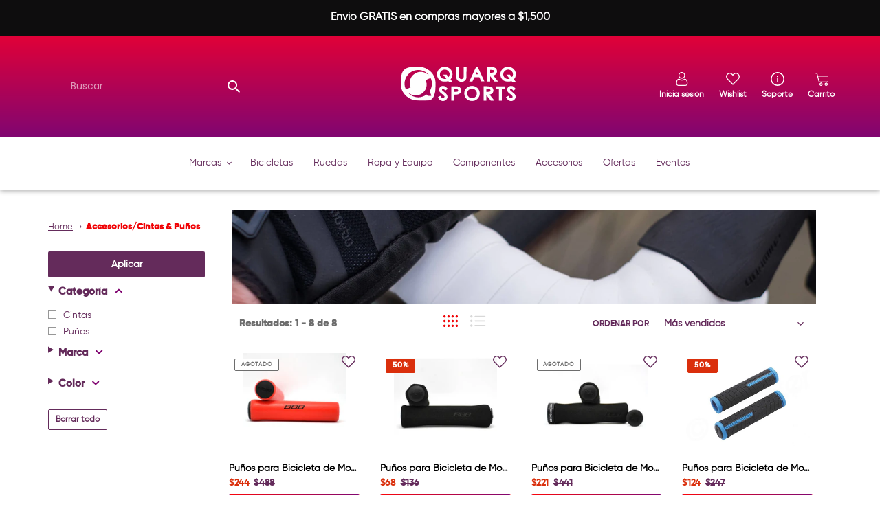

--- FILE ---
content_type: text/html; charset=utf-8
request_url: https://qsp.mx/collections/accesorios-cintas-punos
body_size: 54427
content:
<!doctype html>
<html class="no-js" lang="es">
<head>
  <script type="text/javascript">(function e(){var e=document.createElement("script");e.type="text/javascript",e.async=true,e.src="//staticw2.yotpo.com/fvCkB1SG30EzlgEDkSXCzH39ZSaU8gwmJ7ErpX9I/widget.js";var t=document.getElementsByTagName("script")[0];t.parentNode.insertBefore(e,t)})();</script>
  <meta charset="utf-8">
  <meta http-equiv="X-UA-Compatible" content="IE=edge,chrome=1">
  <meta name="viewport" content="width=device-width,initial-scale=1">
  <meta name="theme-color" content="#642b5b">

  <link rel="preconnect" href="https://cdn.shopify.com" crossorigin>
  <link rel="preconnect" href="https://fonts.shopifycdn.com" crossorigin>
  <link rel="preconnect" href="https://monorail-edge.shopifysvc.com"><link rel="preload" href="//qsp.mx/cdn/shop/t/3/assets/theme.css?v=116080932664700252071699895768" as="style">
  <link rel="preload" as="font" href="//qsp.mx/cdn/fonts/poppins/poppins_n7.56758dcf284489feb014a026f3727f2f20a54626.woff2" type="font/woff2" crossorigin>
  <link rel="preload" as="font" href="//qsp.mx/cdn/fonts/poppins/poppins_n4.0ba78fa5af9b0e1a374041b3ceaadf0a43b41362.woff2" type="font/woff2" crossorigin>
  <link rel="preload" as="font" href="//qsp.mx/cdn/fonts/poppins/poppins_n7.56758dcf284489feb014a026f3727f2f20a54626.woff2" type="font/woff2" crossorigin>
  <link rel="preload" href="//qsp.mx/cdn/shop/t/3/assets/theme.js?v=16203573537316399521641516046" as="script">
  <link rel="preload" href="//qsp.mx/cdn/shop/t/3/assets/lazysizes.js?v=63098554868324070131641516045" as="script">
  <link
  rel="stylesheet"
  href="https://unpkg.com/swiper@8/swiper-bundle.min.css"
/>
  
<!-- Global site tag (gtag.js) - Google Ads: 10823099572 -->
<script async src="https://www.googletagmanager.com/gtag/js?id=AW-10823099572"></script>
<script>
  window.dataLayer = window.dataLayer || [];
  function gtag(){dataLayer.push(arguments);}
  gtag('js', new Date());

  gtag('config', 'AW-10823099572');
</script><link rel="canonical" href="https://qsp.mx/collections/accesorios-cintas-punos"><link rel="shortcut icon" href="//qsp.mx/cdn/shop/files/favicon_100_32x32.png?v=1643949779" type="image/png"><title>Accesorios/Cintas &amp; Puños
&ndash; Quarq Sports S.A. de C.V.</title><!-- /snippets/social-meta-tags.liquid -->


<meta property="og:site_name" content="Quarq Sports S.A. de C.V.">
<meta property="og:url" content="https://qsp.mx/collections/accesorios-cintas-punos">
<meta property="og:title" content="Accesorios/Cintas &amp; Puños">
<meta property="og:type" content="product.group">
<meta property="og:description" content="Distribuidores Exclusivos de Mavic, Cervelo, Chamois Butt´r ¡Envíos a Todo México!"><meta property="og:image" content="http://qsp.mx/cdn/shop/files/SEOQSP.jpg?v=1654874404">
  <meta property="og:image:secure_url" content="https://qsp.mx/cdn/shop/files/SEOQSP.jpg?v=1654874404">
  <meta property="og:image:width" content="1200">
  <meta property="og:image:height" content="628">


<meta name="twitter:card" content="summary_large_image">
<meta name="twitter:title" content="Accesorios/Cintas &amp; Puños">
<meta name="twitter:description" content="Distribuidores Exclusivos de Mavic, Cervelo, Chamois Butt´r ¡Envíos a Todo México!">

  
<style data-shopify>
:root {
    --color-text: #642b5b;
    --color-text-rgb: 100, 43, 91;
    --color-body-text: #6d6d6d;
    --color-sale-text: #DA2F0C;
    --color-small-button-text-border: #162950;
    --color-text-field: #ffffff;
    --color-text-field-text: #642b5b;
    --color-text-field-text-rgb: 100, 43, 91;

    --color-btn-primary: #642b5b;
    --color-btn-primary-darker: #401c3b;
    --color-btn-primary-text: #ffffff;

    --color-blankstate: rgba(109, 109, 109, 0.35);
    --color-blankstate-border: rgba(109, 109, 109, 0.2);
    --color-blankstate-background: rgba(109, 109, 109, 0.1);

    --color-text-focus:#401c3b;
    --color-overlay-text-focus:#e6e6e6;
    --color-btn-primary-focus:#401c3b;
    --color-btn-social-focus:#c3e0e8;
    --color-small-button-text-border-focus:#27488c;
    --predictive-search-focus:#f2f2f2;

    --color-body: #ffffff;
    --color-bg: #ffffff;
    --color-bg-rgb: 255, 255, 255;
    --color-bg-alt: rgba(109, 109, 109, 0.05);
    --color-bg-currency-selector: rgba(109, 109, 109, 0.2);

    --color-overlay-title-text: #ffffff;
    --color-image-overlay: #3d3d3d;
    --color-image-overlay-rgb: 61, 61, 61;--opacity-image-overlay: 0.0;--hover-overlay-opacity: 0.4;

    --color-border: #e8f3f6;
    --color-border-form: #e1e1e1;
    --color-border-form-darker: #c8c8c8;

    --svg-select-icon: url(//qsp.mx/cdn/shop/t/3/assets/ico-select.svg?v=80602636032346729341641853229);
    --slick-img-url: url(//qsp.mx/cdn/shop/t/3/assets/ajax-loader.gif?v=41356863302472015721641516042);

    --font-weight-body--bold: 700;
    --font-weight-body--bolder: 700;

    --font-stack-header: Poppins, sans-serif;
    --font-style-header: normal;
    --font-weight-header: 700;

    --font-stack-body: Poppins, sans-serif;
    --font-style-body: normal;
    --font-weight-body: 400;

    --font-size-header: 26;

    --font-size-base: 14;

    --font-h1-desktop: 35;
    --font-h1-mobile: 32;
    --font-h2-desktop: 20;
    --font-h2-mobile: 18;
    --font-h3-mobile: 20;
    --font-h4-desktop: 17;
    --font-h4-mobile: 15;
    --font-h5-desktop: 15;
    --font-h5-mobile: 13;
    --font-h6-desktop: 14;
    --font-h6-mobile: 12;

    --font-mega-title-large-desktop: 65;

    --font-rich-text-large: 16;
    --font-rich-text-small: 12;

    
--color-video-bg: #f2f2f2;

    
    --global-color-image-loader-primary: rgba(100, 43, 91, 0.06);
    --global-color-image-loader-secondary: rgba(100, 43, 91, 0.12);
  }
</style>


  <style>*,::after,::before{box-sizing:border-box}body{margin:0}body,html{background-color:var(--color-body)}body,button{font-size:calc(var(--font-size-base) * 1px);font-family:'Gilroy', var(--font-stack-body);font-style:var(--font-style-body);font-weight:var(--font-weight-body);color:var(--color-text);line-height:1.5}body,button{-webkit-font-smoothing:antialiased;-webkit-text-size-adjust:100%}.border-bottom{border-bottom:1px solid var(--color-border)}.btn--link{background-color:transparent;border:0;margin:0;color:var(--color-text);text-align:left}.text-right{text-align:right}.icon{display:inline-block;width:20px;height:20px;vertical-align:middle;fill:currentColor}.icon__fallback-text,.visually-hidden{position:absolute!important;overflow:hidden;clip:rect(0 0 0 0);height:1px;width:1px;margin:-1px;padding:0;border:0}svg.icon:not(.icon--full-color) circle,svg.icon:not(.icon--full-color) ellipse,svg.icon:not(.icon--full-color) g,svg.icon:not(.icon--full-color) line,svg.icon:not(.icon--full-color) path,svg.icon:not(.icon--full-color) polygon,svg.icon:not(.icon--full-color) polyline,svg.icon:not(.icon--full-color) rect,symbol.icon:not(.icon--full-color) circle,symbol.icon:not(.icon--full-color) ellipse,symbol.icon:not(.icon--full-color) g,symbol.icon:not(.icon--full-color) line,symbol.icon:not(.icon--full-color) path,symbol.icon:not(.icon--full-color) polygon,symbol.icon:not(.icon--full-color) polyline,symbol.icon:not(.icon--full-color) rect{fill:inherit;stroke:inherit}li{list-style:none}.list--inline{padding:0;margin:0}.list--inline>li{display:inline-block;margin-bottom:0;vertical-align:middle}a{color:var(--color-text);text-decoration:none}.h1,.h2,h1,h2{margin:0 0 17.5px;font-family:'Gilroy Bold', var(--font-stack-header);font-style:var(--font-style-header);font-weight:var(--font-weight-header);line-height:1.2;overflow-wrap:break-word;word-wrap:break-word}.h1 a,.h2 a,h1 a,h2 a{color:inherit;text-decoration:none;font-weight:inherit}.h1,h1{font-size:calc(((var(--font-h1-desktop))/ (var(--font-size-base))) * 1em);text-transform:none;letter-spacing:0}@media only screen and (max-width:749px){.h1,h1{font-size:calc(((var(--font-h1-mobile))/ (var(--font-size-base))) * 1em)}}.h2,h2{font-size:calc(((var(--font-h2-desktop))/ (var(--font-size-base))) * 1em);}@media only screen and (max-width:749px){.h2,h2{font-size:calc(((var(--font-h2-mobile))/ (var(--font-size-base))) * 1em)}}p{color:var(--color-body-text);margin:0 0 19.44444px;line-height: 1.59;font-weight: bold;}@media only screen and (max-width:749px){p{font-size:calc(((var(--font-size-base) - 1)/ (var(--font-size-base))) * 1em)}}p:last-child{margin-bottom:0}@media only screen and (max-width:749px){.small--hide{display:none!important}}.grid{list-style:none;margin:0;padding:0;margin: 0 -15px;}.grid::after{content:'';display:table;clear:both}@media only screen and (max-width:749px){.grid{max-width:100%;}}.grid::after{content:'';display:table;clear:both}.grid--no-gutters{margin-left:0}.grid--no-gutters .grid__item{padding-left:0}.grid--table{display:table;table-layout:fixed;width:100%}.grid--table>.grid__item{float:none;display:table-cell;vertical-align:middle}.grid__item{float:left;padding-left:30px;width:100%}@media only screen and (max-width:749px){.grid__item{padding-left:22px}}.grid__item[class*="--push"]{position:relative}@media only screen and (min-width:750px){.medium-up--one-quarter{width:25%}.medium-up--push-one-third{width:33.33%}.medium-up--one-half{width:50%}.medium-up--push-one-third{left:33.33%;position:relative}}.site-header{position:relative;background-color:var(--color-body)}@media only screen and (max-width:749px){.site-header{border-bottom:1px solid var(--color-border)}}@media only screen and (min-width:750px){.site-header{padding:0 55px}.site-header.logo--center{padding-top:30px}}.site-header__logo{margin:15px 0}.logo-align--center .site-header__logo{text-align:center;margin:0 auto}@media only screen and (max-width:749px){.logo-align--center .site-header__logo{text-align:left;margin:15px 0}}@media only screen and (max-width:749px){.site-header__logo{text-align:left}.site-header__logo img{margin:0}}.site-header__logo-link{display:inline-block;word-break:break-word}@media only screen and (min-width:750px){.logo-align--center .site-header__logo-link{margin:0 auto}}.site-header__logo-image{display:block}@media only screen and (min-width:750px){.site-header__logo-image{margin:0 auto}}.site-header__logo-image img{width:100%}.site-header__logo-image--centered img{margin:0 auto}.site-header__logo img{display:block}.site-header__icons{position:relative;white-space:nowrap}@media only screen and (max-width:749px){.site-header__icons{width:auto;padding-right:13px}.site-header__icons .btn--link,.site-header__icons .site-header__cart{font-size:calc(((var(--font-size-base))/ (var(--font-size-base))) * 1em)}}.site-header__icons-wrapper{position:relative;display:-webkit-flex;display:-ms-flexbox;display:flex;width:100%;-ms-flex-align:center;-webkit-align-items:center;-moz-align-items:center;-ms-align-items:center;-o-align-items:center;align-items:center;-webkit-justify-content:flex-end;-ms-justify-content:flex-end;justify-content:flex-end}.site-header__account,.site-header__cart,.site-header__search{position:relative}.site-header__search.site-header__icon{display:none}@media only screen and (min-width:1400px){.site-header__search.site-header__icon{display:block}}.site-header__search-toggle{display:block}@media only screen and (min-width:750px){.site-header__account,.site-header__cart{padding:10px 11px}}.site-header__cart-title,.site-header__search-title{position:absolute!important;overflow:hidden;clip:rect(0 0 0 0);height:1px;width:1px;margin:-1px;padding:0;border:0;display:block;vertical-align:middle}.site-header__cart-title{margin-right:3px}.site-header__cart-count{display:flex;align-items:center;justify-content:center;position:absolute;right:.4rem;top:.2rem;font-weight:700;background-color:var(--color-btn-primary);color:var(--color-btn-primary-text);border-radius:50%;min-width:1em;height:1em}.site-header__cart-count span{font-family:HelveticaNeue,"Helvetica Neue",Helvetica,Arial,sans-serif;font-size:calc(11em / 16);line-height:1}@media only screen and (max-width:749px){.site-header__cart-count{top:calc(7em / 16);right:0;border-radius:50%;min-width:calc(19em / 16);height:calc(19em / 16)}}@media only screen and (max-width:749px){.site-header__cart-count span{padding:.25em calc(6em / 16);font-size:12px}}.site-header__menu{display:none}@media only screen and (max-width:749px){.site-header__icon{display:inline-block;vertical-align:middle;padding:10px 11px;margin:0}}@media only screen and (min-width:750px){.site-header__icon .icon-search{margin-right:3px}}.announcement-bar{z-index:10;position:relative;text-align:center;border-bottom:1px solid transparent;padding:2px}.announcement-bar__link{display:block}.announcement-bar__message{display:block;padding:11px 22px;font-size:calc(((16)/ (var(--font-size-base))) * 1em);font-weight:var(--font-weight-header)}@media only screen and (min-width:750px){.announcement-bar__message{padding-left:55px;padding-right:55px}}.site-nav{position:relative;padding:0;text-align:center;padding:25px 0;  box-shadow: 0 2px 7px 0 rgba(0, 0, 0, 0.34);z-index:1;background-color: #fff;}.site-nav a{padding:3px 13px}.site-nav__link{display:block;white-space:nowrap}.site-nav__link .icon-chevron-down{width:calc(8em / 16);height:calc(8em / 16);margin-left:.5rem}.site-nav__link--active .site-nav__label{color: #f00205;font-family:"Gilroy Bold";}.site-nav__link--button{border:none;background-color:transparent;padding:3px 10px}.site-header__mobile-nav{z-index:11;position:relative;background-color:var(--color-body)}@media only screen and (max-width:749px){.site-header__mobile-nav{display:-webkit-flex;display:-ms-flexbox;display:flex;width:100%;-ms-flex-align:center;-webkit-align-items:center;-moz-align-items:center;-ms-align-items:center;-o-align-items:center;align-items:center}}.mobile-nav--open .icon-close{display:none}.main-content{opacity:0}.main-content .shopify-section{display:none}.main-content .shopify-section:first-child{display:inherit}.critical-hidden{display:none}</style>

  <script>
    window.performance.mark('debut:theme_stylesheet_loaded.start');

    function onLoadStylesheet() {
      performance.mark('debut:theme_stylesheet_loaded.end');
      performance.measure('debut:theme_stylesheet_loaded', 'debut:theme_stylesheet_loaded.start', 'debut:theme_stylesheet_loaded.end');

      var url = "//qsp.mx/cdn/shop/t/3/assets/theme.css?v=116080932664700252071699895768";
      var link = document.querySelector('link[href="' + url + '"]');
      link.loaded = true;
      link.dispatchEvent(new Event('load'));
    }
  </script>

  <link rel="stylesheet" href="//qsp.mx/cdn/shop/t/3/assets/theme.css?v=116080932664700252071699895768" type="text/css" media="print" onload="this.media='all';onLoadStylesheet()">

  <style>
    @font-face {
  font-family: Poppins;
  font-weight: 700;
  font-style: normal;
  font-display: swap;
  src: url("//qsp.mx/cdn/fonts/poppins/poppins_n7.56758dcf284489feb014a026f3727f2f20a54626.woff2") format("woff2"),
       url("//qsp.mx/cdn/fonts/poppins/poppins_n7.f34f55d9b3d3205d2cd6f64955ff4b36f0cfd8da.woff") format("woff");
}

    @font-face {
  font-family: Poppins;
  font-weight: 400;
  font-style: normal;
  font-display: swap;
  src: url("//qsp.mx/cdn/fonts/poppins/poppins_n4.0ba78fa5af9b0e1a374041b3ceaadf0a43b41362.woff2") format("woff2"),
       url("//qsp.mx/cdn/fonts/poppins/poppins_n4.214741a72ff2596839fc9760ee7a770386cf16ca.woff") format("woff");
}

    @font-face {
  font-family: Poppins;
  font-weight: 700;
  font-style: normal;
  font-display: swap;
  src: url("//qsp.mx/cdn/fonts/poppins/poppins_n7.56758dcf284489feb014a026f3727f2f20a54626.woff2") format("woff2"),
       url("//qsp.mx/cdn/fonts/poppins/poppins_n7.f34f55d9b3d3205d2cd6f64955ff4b36f0cfd8da.woff") format("woff");
}

    @font-face {
  font-family: Poppins;
  font-weight: 700;
  font-style: normal;
  font-display: swap;
  src: url("//qsp.mx/cdn/fonts/poppins/poppins_n7.56758dcf284489feb014a026f3727f2f20a54626.woff2") format("woff2"),
       url("//qsp.mx/cdn/fonts/poppins/poppins_n7.f34f55d9b3d3205d2cd6f64955ff4b36f0cfd8da.woff") format("woff");
}

    @font-face {
  font-family: Poppins;
  font-weight: 400;
  font-style: italic;
  font-display: swap;
  src: url("//qsp.mx/cdn/fonts/poppins/poppins_i4.846ad1e22474f856bd6b81ba4585a60799a9f5d2.woff2") format("woff2"),
       url("//qsp.mx/cdn/fonts/poppins/poppins_i4.56b43284e8b52fc64c1fd271f289a39e8477e9ec.woff") format("woff");
}

    @font-face {
  font-family: Poppins;
  font-weight: 700;
  font-style: italic;
  font-display: swap;
  src: url("//qsp.mx/cdn/fonts/poppins/poppins_i7.42fd71da11e9d101e1e6c7932199f925f9eea42d.woff2") format("woff2"),
       url("//qsp.mx/cdn/fonts/poppins/poppins_i7.ec8499dbd7616004e21155106d13837fff4cf556.woff") format("woff");
}

  </style>

  <script>const moneyFormat = "${{amount_no_decimals}} MXN"
var theme = {
      breakpoints: {
        medium: 750,
        large: 990,
        widescreen: 1400
      },
      strings: {
        addToCart: "Agregar al carrito",
        soldOut: "Agotado",
        unavailable: "No disponible",
        regularPrice: "Precio habitual",
        salePrice: "Precio de venta",
        sale: "Oferta",
        fromLowestPrice: "desde [price]",
        vendor: "Proveedor",
        showMore: "Ver más",
        showLess: "Mostrar menos",
        searchFor: "Buscar",
        addressError: "No se puede encontrar esa dirección",
        addressNoResults: "No results for that address",
        addressQueryLimit: "Se ha excedido el límite de uso de la API de Google . Considere la posibilidad de actualizar a un \u003ca href=\"https:\/\/developers.google.com\/maps\/premium\/usage-limits\"\u003ePlan Premium\u003c\/a\u003e.",
        authError: "Hubo un problema de autenticación con su cuenta de Google Maps.",
        newWindow: "Abre en una nueva ventana.",
        external: "Abre sitio externo.",
        newWindowExternal: "Abre sitio externo externo en una nueva ventana.",
        removeLabel: "Eliminar [product]",
        update: "Actualizar carrito",
        quantity: "Cantidad",
        discountedTotal: "Descuento total",
        regularTotal: "Precio regular total",
        priceColumn: "Ver la columna de Precio para detalles del descuento.",
        quantityMinimumMessage: "La cantidad debe ser 1 o más",
        cartError: "Se ha producido un error al actualizar tu carrito. Vuelve a intentarlo.",
        removedItemMessage: "Eliminó \u003cspan class=\"cart__removed-product-details\"\u003e([quantity]) [link]\u003c\/span\u003e de tu carrito.",
        unitPrice: "Precio unitario",
        unitPriceSeparator: "por",
        oneCartCount: "1 artículo",
        otherCartCount: "[count] artículos",
        quantityLabel: "Cantidad: [count]",
        products: "Productos",
        loading: "Cargando",
        number_of_results: "[result_number] de [results_count]",
        number_of_results_found: "[results_count] resultados encontrados",
        one_result_found: "1 resultado encontrado"
      },
      moneyFormat: moneyFormat,
      moneyFormatWithCurrency: "${{amount_no_decimals}} MXN",
      settings: {
        predictiveSearchEnabled: true,
        predictiveSearchShowPrice: false,
        predictiveSearchShowVendor: false
      },
      stylesheet: "//qsp.mx/cdn/shop/t/3/assets/theme.css?v=116080932664700252071699895768"
    };theme.backToCollection = {
        collection: {
          title: "Accesorios\/Cintas \u0026 Puños",
          link: "https://qsp.mx/collections/accesorios-cintas-punos"
        }
      };
      sessionStorage.setItem("backToCollection", JSON.stringify(theme.backToCollection.collection));document.documentElement.className = document.documentElement.className.replace('no-js', 'js');
  </script><script src="//qsp.mx/cdn/shop/t/3/assets/theme.js?v=16203573537316399521641516046" defer="defer"></script>
  <script src="//qsp.mx/cdn/shop/t/3/assets/lazysizes.js?v=63098554868324070131641516045" async="async"></script>
  <script src="//qsp.mx/cdn/shop/t/3/assets/wishlist.js?v=174181237907271460391645602392" type="text/javascript"></script> 

  <script type="text/javascript">
    if (window.MSInputMethodContext && document.documentMode) {
      var scripts = document.getElementsByTagName('script')[0];
      var polyfill = document.createElement("script");
      polyfill.defer = true;
      polyfill.src = "//qsp.mx/cdn/shop/t/3/assets/ie11CustomProperties.min.js?v=146208399201472936201641516044";

      scripts.parentNode.insertBefore(polyfill, scripts);
    }
  </script>

  <script>window.performance && window.performance.mark && window.performance.mark('shopify.content_for_header.start');</script><meta name="facebook-domain-verification" content="767t6rvp7hhznur30anjoyfdc3hq1g">
<meta name="facebook-domain-verification" content="ywdmld02f3yz1al047ps28u66qusq8">
<meta name="google-site-verification" content="Ork6X7JdAwwj_kzWLMut3LXDF1ZlffrttI7TrGM1Xjo">
<meta id="shopify-digital-wallet" name="shopify-digital-wallet" content="/56575983754/digital_wallets/dialog">
<meta name="shopify-checkout-api-token" content="9834ab050d031aad774bbae46518a871">
<meta id="in-context-paypal-metadata" data-shop-id="56575983754" data-venmo-supported="false" data-environment="production" data-locale="es_ES" data-paypal-v4="true" data-currency="MXN">
<link rel="alternate" type="application/atom+xml" title="Feed" href="/collections/accesorios-cintas-punos.atom" />
<link rel="alternate" type="application/json+oembed" href="https://qsp.mx/collections/accesorios-cintas-punos.oembed">
<script async="async" src="/checkouts/internal/preloads.js?locale=es-MX"></script>
<script id="shopify-features" type="application/json">{"accessToken":"9834ab050d031aad774bbae46518a871","betas":["rich-media-storefront-analytics"],"domain":"qsp.mx","predictiveSearch":true,"shopId":56575983754,"locale":"es"}</script>
<script>var Shopify = Shopify || {};
Shopify.shop = "quarq-sp.myshopify.com";
Shopify.locale = "es";
Shopify.currency = {"active":"MXN","rate":"1.0"};
Shopify.country = "MX";
Shopify.theme = {"name":"Quarq Sports","id":122539606154,"schema_name":"Debut","schema_version":"17.14.1","theme_store_id":796,"role":"main"};
Shopify.theme.handle = "null";
Shopify.theme.style = {"id":null,"handle":null};
Shopify.cdnHost = "qsp.mx/cdn";
Shopify.routes = Shopify.routes || {};
Shopify.routes.root = "/";</script>
<script type="module">!function(o){(o.Shopify=o.Shopify||{}).modules=!0}(window);</script>
<script>!function(o){function n(){var o=[];function n(){o.push(Array.prototype.slice.apply(arguments))}return n.q=o,n}var t=o.Shopify=o.Shopify||{};t.loadFeatures=n(),t.autoloadFeatures=n()}(window);</script>
<script id="shop-js-analytics" type="application/json">{"pageType":"collection"}</script>
<script defer="defer" async type="module" src="//qsp.mx/cdn/shopifycloud/shop-js/modules/v2/client.init-shop-cart-sync_BauuRneq.es.esm.js"></script>
<script defer="defer" async type="module" src="//qsp.mx/cdn/shopifycloud/shop-js/modules/v2/chunk.common_JQpvZAPo.esm.js"></script>
<script defer="defer" async type="module" src="//qsp.mx/cdn/shopifycloud/shop-js/modules/v2/chunk.modal_Cc_JA9bg.esm.js"></script>
<script type="module">
  await import("//qsp.mx/cdn/shopifycloud/shop-js/modules/v2/client.init-shop-cart-sync_BauuRneq.es.esm.js");
await import("//qsp.mx/cdn/shopifycloud/shop-js/modules/v2/chunk.common_JQpvZAPo.esm.js");
await import("//qsp.mx/cdn/shopifycloud/shop-js/modules/v2/chunk.modal_Cc_JA9bg.esm.js");

  window.Shopify.SignInWithShop?.initShopCartSync?.({"fedCMEnabled":true,"windoidEnabled":true});

</script>
<script>(function() {
  var isLoaded = false;
  function asyncLoad() {
    if (isLoaded) return;
    isLoaded = true;
    var urls = ["https:\/\/chimpstatic.com\/mcjs-connected\/js\/users\/bd3dd16f805e1a1ac891c5562\/69cd0e3f9d70e206e2dc23176.js?shop=quarq-sp.myshopify.com","https:\/\/cdn-app.cart-bot.net\/public\/js\/append.js?shop=quarq-sp.myshopify.com","https:\/\/cdn.shopify.com\/s\/files\/1\/0033\/3538\/9233\/files\/pushdaddy_a3.js?shop=quarq-sp.myshopify.com"];
    for (var i = 0; i < urls.length; i++) {
      var s = document.createElement('script');
      s.type = 'text/javascript';
      s.async = true;
      s.src = urls[i];
      var x = document.getElementsByTagName('script')[0];
      x.parentNode.insertBefore(s, x);
    }
  };
  if(window.attachEvent) {
    window.attachEvent('onload', asyncLoad);
  } else {
    window.addEventListener('load', asyncLoad, false);
  }
})();</script>
<script id="__st">var __st={"a":56575983754,"offset":-21600,"reqid":"d0993c35-cf03-4b93-a866-0254eba68e3d-1769595887","pageurl":"qsp.mx\/collections\/accesorios-cintas-punos","u":"2c0631ac3ca0","p":"collection","rtyp":"collection","rid":267806605450};</script>
<script>window.ShopifyPaypalV4VisibilityTracking = true;</script>
<script id="captcha-bootstrap">!function(){'use strict';const t='contact',e='account',n='new_comment',o=[[t,t],['blogs',n],['comments',n],[t,'customer']],c=[[e,'customer_login'],[e,'guest_login'],[e,'recover_customer_password'],[e,'create_customer']],r=t=>t.map((([t,e])=>`form[action*='/${t}']:not([data-nocaptcha='true']) input[name='form_type'][value='${e}']`)).join(','),a=t=>()=>t?[...document.querySelectorAll(t)].map((t=>t.form)):[];function s(){const t=[...o],e=r(t);return a(e)}const i='password',u='form_key',d=['recaptcha-v3-token','g-recaptcha-response','h-captcha-response',i],f=()=>{try{return window.sessionStorage}catch{return}},m='__shopify_v',_=t=>t.elements[u];function p(t,e,n=!1){try{const o=window.sessionStorage,c=JSON.parse(o.getItem(e)),{data:r}=function(t){const{data:e,action:n}=t;return t[m]||n?{data:e,action:n}:{data:t,action:n}}(c);for(const[e,n]of Object.entries(r))t.elements[e]&&(t.elements[e].value=n);n&&o.removeItem(e)}catch(o){console.error('form repopulation failed',{error:o})}}const l='form_type',E='cptcha';function T(t){t.dataset[E]=!0}const w=window,h=w.document,L='Shopify',v='ce_forms',y='captcha';let A=!1;((t,e)=>{const n=(g='f06e6c50-85a8-45c8-87d0-21a2b65856fe',I='https://cdn.shopify.com/shopifycloud/storefront-forms-hcaptcha/ce_storefront_forms_captcha_hcaptcha.v1.5.2.iife.js',D={infoText:'Protegido por hCaptcha',privacyText:'Privacidad',termsText:'Términos'},(t,e,n)=>{const o=w[L][v],c=o.bindForm;if(c)return c(t,g,e,D).then(n);var r;o.q.push([[t,g,e,D],n]),r=I,A||(h.body.append(Object.assign(h.createElement('script'),{id:'captcha-provider',async:!0,src:r})),A=!0)});var g,I,D;w[L]=w[L]||{},w[L][v]=w[L][v]||{},w[L][v].q=[],w[L][y]=w[L][y]||{},w[L][y].protect=function(t,e){n(t,void 0,e),T(t)},Object.freeze(w[L][y]),function(t,e,n,w,h,L){const[v,y,A,g]=function(t,e,n){const i=e?o:[],u=t?c:[],d=[...i,...u],f=r(d),m=r(i),_=r(d.filter((([t,e])=>n.includes(e))));return[a(f),a(m),a(_),s()]}(w,h,L),I=t=>{const e=t.target;return e instanceof HTMLFormElement?e:e&&e.form},D=t=>v().includes(t);t.addEventListener('submit',(t=>{const e=I(t);if(!e)return;const n=D(e)&&!e.dataset.hcaptchaBound&&!e.dataset.recaptchaBound,o=_(e),c=g().includes(e)&&(!o||!o.value);(n||c)&&t.preventDefault(),c&&!n&&(function(t){try{if(!f())return;!function(t){const e=f();if(!e)return;const n=_(t);if(!n)return;const o=n.value;o&&e.removeItem(o)}(t);const e=Array.from(Array(32),(()=>Math.random().toString(36)[2])).join('');!function(t,e){_(t)||t.append(Object.assign(document.createElement('input'),{type:'hidden',name:u})),t.elements[u].value=e}(t,e),function(t,e){const n=f();if(!n)return;const o=[...t.querySelectorAll(`input[type='${i}']`)].map((({name:t})=>t)),c=[...d,...o],r={};for(const[a,s]of new FormData(t).entries())c.includes(a)||(r[a]=s);n.setItem(e,JSON.stringify({[m]:1,action:t.action,data:r}))}(t,e)}catch(e){console.error('failed to persist form',e)}}(e),e.submit())}));const S=(t,e)=>{t&&!t.dataset[E]&&(n(t,e.some((e=>e===t))),T(t))};for(const o of['focusin','change'])t.addEventListener(o,(t=>{const e=I(t);D(e)&&S(e,y())}));const B=e.get('form_key'),M=e.get(l),P=B&&M;t.addEventListener('DOMContentLoaded',(()=>{const t=y();if(P)for(const e of t)e.elements[l].value===M&&p(e,B);[...new Set([...A(),...v().filter((t=>'true'===t.dataset.shopifyCaptcha))])].forEach((e=>S(e,t)))}))}(h,new URLSearchParams(w.location.search),n,t,e,['guest_login'])})(!1,!0)}();</script>
<script integrity="sha256-4kQ18oKyAcykRKYeNunJcIwy7WH5gtpwJnB7kiuLZ1E=" data-source-attribution="shopify.loadfeatures" defer="defer" src="//qsp.mx/cdn/shopifycloud/storefront/assets/storefront/load_feature-a0a9edcb.js" crossorigin="anonymous"></script>
<script data-source-attribution="shopify.dynamic_checkout.dynamic.init">var Shopify=Shopify||{};Shopify.PaymentButton=Shopify.PaymentButton||{isStorefrontPortableWallets:!0,init:function(){window.Shopify.PaymentButton.init=function(){};var t=document.createElement("script");t.src="https://qsp.mx/cdn/shopifycloud/portable-wallets/latest/portable-wallets.es.js",t.type="module",document.head.appendChild(t)}};
</script>
<script data-source-attribution="shopify.dynamic_checkout.buyer_consent">
  function portableWalletsHideBuyerConsent(e){var t=document.getElementById("shopify-buyer-consent"),n=document.getElementById("shopify-subscription-policy-button");t&&n&&(t.classList.add("hidden"),t.setAttribute("aria-hidden","true"),n.removeEventListener("click",e))}function portableWalletsShowBuyerConsent(e){var t=document.getElementById("shopify-buyer-consent"),n=document.getElementById("shopify-subscription-policy-button");t&&n&&(t.classList.remove("hidden"),t.removeAttribute("aria-hidden"),n.addEventListener("click",e))}window.Shopify?.PaymentButton&&(window.Shopify.PaymentButton.hideBuyerConsent=portableWalletsHideBuyerConsent,window.Shopify.PaymentButton.showBuyerConsent=portableWalletsShowBuyerConsent);
</script>
<script data-source-attribution="shopify.dynamic_checkout.cart.bootstrap">document.addEventListener("DOMContentLoaded",(function(){function t(){return document.querySelector("shopify-accelerated-checkout-cart, shopify-accelerated-checkout")}if(t())Shopify.PaymentButton.init();else{new MutationObserver((function(e,n){t()&&(Shopify.PaymentButton.init(),n.disconnect())})).observe(document.body,{childList:!0,subtree:!0})}}));
</script>
<link id="shopify-accelerated-checkout-styles" rel="stylesheet" media="screen" href="https://qsp.mx/cdn/shopifycloud/portable-wallets/latest/accelerated-checkout-backwards-compat.css" crossorigin="anonymous">
<style id="shopify-accelerated-checkout-cart">
        #shopify-buyer-consent {
  margin-top: 1em;
  display: inline-block;
  width: 100%;
}

#shopify-buyer-consent.hidden {
  display: none;
}

#shopify-subscription-policy-button {
  background: none;
  border: none;
  padding: 0;
  text-decoration: underline;
  font-size: inherit;
  cursor: pointer;
}

#shopify-subscription-policy-button::before {
  box-shadow: none;
}

      </style>

<script>window.performance && window.performance.mark && window.performance.mark('shopify.content_for_header.end');</script>


 
    

<!-- BEGIN app block: shopify://apps/yotpo-product-reviews/blocks/settings/eb7dfd7d-db44-4334-bc49-c893b51b36cf -->


<script type="text/javascript">
  (function e(){var e=document.createElement("script");
  e.type="text/javascript",e.async=true,
  e.src="//staticw2.yotpo.com//widget.js?lang=es";
  var t=document.getElementsByTagName("script")[0];
  t.parentNode.insertBefore(e,t)})();
</script>



  
<!-- END app block --><!-- BEGIN app block: shopify://apps/king-product-options-variant/blocks/app-embed/ce104259-52b1-4720-9ecf-76b34cae0401 -->

<!-- END app block --><script src="https://cdn.shopify.com/extensions/eefcd2c1-7160-4d20-ac11-5c60a0db7471/pixelfy-multi-facebook-pixels-144/assets/pcll.js" type="text/javascript" defer="defer"></script>
<script src="https://cdn.shopify.com/extensions/019bde97-a6f8-7700-a29a-355164148025/globo-color-swatch-214/assets/globoswatch.js" type="text/javascript" defer="defer"></script>
<link href="https://monorail-edge.shopifysvc.com" rel="dns-prefetch">
<script>(function(){if ("sendBeacon" in navigator && "performance" in window) {try {var session_token_from_headers = performance.getEntriesByType('navigation')[0].serverTiming.find(x => x.name == '_s').description;} catch {var session_token_from_headers = undefined;}var session_cookie_matches = document.cookie.match(/_shopify_s=([^;]*)/);var session_token_from_cookie = session_cookie_matches && session_cookie_matches.length === 2 ? session_cookie_matches[1] : "";var session_token = session_token_from_headers || session_token_from_cookie || "";function handle_abandonment_event(e) {var entries = performance.getEntries().filter(function(entry) {return /monorail-edge.shopifysvc.com/.test(entry.name);});if (!window.abandonment_tracked && entries.length === 0) {window.abandonment_tracked = true;var currentMs = Date.now();var navigation_start = performance.timing.navigationStart;var payload = {shop_id: 56575983754,url: window.location.href,navigation_start,duration: currentMs - navigation_start,session_token,page_type: "collection"};window.navigator.sendBeacon("https://monorail-edge.shopifysvc.com/v1/produce", JSON.stringify({schema_id: "online_store_buyer_site_abandonment/1.1",payload: payload,metadata: {event_created_at_ms: currentMs,event_sent_at_ms: currentMs}}));}}window.addEventListener('pagehide', handle_abandonment_event);}}());</script>
<script id="web-pixels-manager-setup">(function e(e,d,r,n,o){if(void 0===o&&(o={}),!Boolean(null===(a=null===(i=window.Shopify)||void 0===i?void 0:i.analytics)||void 0===a?void 0:a.replayQueue)){var i,a;window.Shopify=window.Shopify||{};var t=window.Shopify;t.analytics=t.analytics||{};var s=t.analytics;s.replayQueue=[],s.publish=function(e,d,r){return s.replayQueue.push([e,d,r]),!0};try{self.performance.mark("wpm:start")}catch(e){}var l=function(){var e={modern:/Edge?\/(1{2}[4-9]|1[2-9]\d|[2-9]\d{2}|\d{4,})\.\d+(\.\d+|)|Firefox\/(1{2}[4-9]|1[2-9]\d|[2-9]\d{2}|\d{4,})\.\d+(\.\d+|)|Chrom(ium|e)\/(9{2}|\d{3,})\.\d+(\.\d+|)|(Maci|X1{2}).+ Version\/(15\.\d+|(1[6-9]|[2-9]\d|\d{3,})\.\d+)([,.]\d+|)( \(\w+\)|)( Mobile\/\w+|) Safari\/|Chrome.+OPR\/(9{2}|\d{3,})\.\d+\.\d+|(CPU[ +]OS|iPhone[ +]OS|CPU[ +]iPhone|CPU IPhone OS|CPU iPad OS)[ +]+(15[._]\d+|(1[6-9]|[2-9]\d|\d{3,})[._]\d+)([._]\d+|)|Android:?[ /-](13[3-9]|1[4-9]\d|[2-9]\d{2}|\d{4,})(\.\d+|)(\.\d+|)|Android.+Firefox\/(13[5-9]|1[4-9]\d|[2-9]\d{2}|\d{4,})\.\d+(\.\d+|)|Android.+Chrom(ium|e)\/(13[3-9]|1[4-9]\d|[2-9]\d{2}|\d{4,})\.\d+(\.\d+|)|SamsungBrowser\/([2-9]\d|\d{3,})\.\d+/,legacy:/Edge?\/(1[6-9]|[2-9]\d|\d{3,})\.\d+(\.\d+|)|Firefox\/(5[4-9]|[6-9]\d|\d{3,})\.\d+(\.\d+|)|Chrom(ium|e)\/(5[1-9]|[6-9]\d|\d{3,})\.\d+(\.\d+|)([\d.]+$|.*Safari\/(?![\d.]+ Edge\/[\d.]+$))|(Maci|X1{2}).+ Version\/(10\.\d+|(1[1-9]|[2-9]\d|\d{3,})\.\d+)([,.]\d+|)( \(\w+\)|)( Mobile\/\w+|) Safari\/|Chrome.+OPR\/(3[89]|[4-9]\d|\d{3,})\.\d+\.\d+|(CPU[ +]OS|iPhone[ +]OS|CPU[ +]iPhone|CPU IPhone OS|CPU iPad OS)[ +]+(10[._]\d+|(1[1-9]|[2-9]\d|\d{3,})[._]\d+)([._]\d+|)|Android:?[ /-](13[3-9]|1[4-9]\d|[2-9]\d{2}|\d{4,})(\.\d+|)(\.\d+|)|Mobile Safari.+OPR\/([89]\d|\d{3,})\.\d+\.\d+|Android.+Firefox\/(13[5-9]|1[4-9]\d|[2-9]\d{2}|\d{4,})\.\d+(\.\d+|)|Android.+Chrom(ium|e)\/(13[3-9]|1[4-9]\d|[2-9]\d{2}|\d{4,})\.\d+(\.\d+|)|Android.+(UC? ?Browser|UCWEB|U3)[ /]?(15\.([5-9]|\d{2,})|(1[6-9]|[2-9]\d|\d{3,})\.\d+)\.\d+|SamsungBrowser\/(5\.\d+|([6-9]|\d{2,})\.\d+)|Android.+MQ{2}Browser\/(14(\.(9|\d{2,})|)|(1[5-9]|[2-9]\d|\d{3,})(\.\d+|))(\.\d+|)|K[Aa][Ii]OS\/(3\.\d+|([4-9]|\d{2,})\.\d+)(\.\d+|)/},d=e.modern,r=e.legacy,n=navigator.userAgent;return n.match(d)?"modern":n.match(r)?"legacy":"unknown"}(),u="modern"===l?"modern":"legacy",c=(null!=n?n:{modern:"",legacy:""})[u],f=function(e){return[e.baseUrl,"/wpm","/b",e.hashVersion,"modern"===e.buildTarget?"m":"l",".js"].join("")}({baseUrl:d,hashVersion:r,buildTarget:u}),m=function(e){var d=e.version,r=e.bundleTarget,n=e.surface,o=e.pageUrl,i=e.monorailEndpoint;return{emit:function(e){var a=e.status,t=e.errorMsg,s=(new Date).getTime(),l=JSON.stringify({metadata:{event_sent_at_ms:s},events:[{schema_id:"web_pixels_manager_load/3.1",payload:{version:d,bundle_target:r,page_url:o,status:a,surface:n,error_msg:t},metadata:{event_created_at_ms:s}}]});if(!i)return console&&console.warn&&console.warn("[Web Pixels Manager] No Monorail endpoint provided, skipping logging."),!1;try{return self.navigator.sendBeacon.bind(self.navigator)(i,l)}catch(e){}var u=new XMLHttpRequest;try{return u.open("POST",i,!0),u.setRequestHeader("Content-Type","text/plain"),u.send(l),!0}catch(e){return console&&console.warn&&console.warn("[Web Pixels Manager] Got an unhandled error while logging to Monorail."),!1}}}}({version:r,bundleTarget:l,surface:e.surface,pageUrl:self.location.href,monorailEndpoint:e.monorailEndpoint});try{o.browserTarget=l,function(e){var d=e.src,r=e.async,n=void 0===r||r,o=e.onload,i=e.onerror,a=e.sri,t=e.scriptDataAttributes,s=void 0===t?{}:t,l=document.createElement("script"),u=document.querySelector("head"),c=document.querySelector("body");if(l.async=n,l.src=d,a&&(l.integrity=a,l.crossOrigin="anonymous"),s)for(var f in s)if(Object.prototype.hasOwnProperty.call(s,f))try{l.dataset[f]=s[f]}catch(e){}if(o&&l.addEventListener("load",o),i&&l.addEventListener("error",i),u)u.appendChild(l);else{if(!c)throw new Error("Did not find a head or body element to append the script");c.appendChild(l)}}({src:f,async:!0,onload:function(){if(!function(){var e,d;return Boolean(null===(d=null===(e=window.Shopify)||void 0===e?void 0:e.analytics)||void 0===d?void 0:d.initialized)}()){var d=window.webPixelsManager.init(e)||void 0;if(d){var r=window.Shopify.analytics;r.replayQueue.forEach((function(e){var r=e[0],n=e[1],o=e[2];d.publishCustomEvent(r,n,o)})),r.replayQueue=[],r.publish=d.publishCustomEvent,r.visitor=d.visitor,r.initialized=!0}}},onerror:function(){return m.emit({status:"failed",errorMsg:"".concat(f," has failed to load")})},sri:function(e){var d=/^sha384-[A-Za-z0-9+/=]+$/;return"string"==typeof e&&d.test(e)}(c)?c:"",scriptDataAttributes:o}),m.emit({status:"loading"})}catch(e){m.emit({status:"failed",errorMsg:(null==e?void 0:e.message)||"Unknown error"})}}})({shopId: 56575983754,storefrontBaseUrl: "https://qsp.mx",extensionsBaseUrl: "https://extensions.shopifycdn.com/cdn/shopifycloud/web-pixels-manager",monorailEndpoint: "https://monorail-edge.shopifysvc.com/unstable/produce_batch",surface: "storefront-renderer",enabledBetaFlags: ["2dca8a86"],webPixelsConfigList: [{"id":"177045642","configuration":"{\"pixel_id\":\"1008040640080469\",\"pixel_type\":\"facebook_pixel\",\"metaapp_system_user_token\":\"-\"}","eventPayloadVersion":"v1","runtimeContext":"OPEN","scriptVersion":"ca16bc87fe92b6042fbaa3acc2fbdaa6","type":"APP","apiClientId":2329312,"privacyPurposes":["ANALYTICS","MARKETING","SALE_OF_DATA"],"dataSharingAdjustments":{"protectedCustomerApprovalScopes":["read_customer_address","read_customer_email","read_customer_name","read_customer_personal_data","read_customer_phone"]}},{"id":"shopify-app-pixel","configuration":"{}","eventPayloadVersion":"v1","runtimeContext":"STRICT","scriptVersion":"0450","apiClientId":"shopify-pixel","type":"APP","privacyPurposes":["ANALYTICS","MARKETING"]},{"id":"shopify-custom-pixel","eventPayloadVersion":"v1","runtimeContext":"LAX","scriptVersion":"0450","apiClientId":"shopify-pixel","type":"CUSTOM","privacyPurposes":["ANALYTICS","MARKETING"]}],isMerchantRequest: false,initData: {"shop":{"name":"Quarq Sports S.A. de C.V.","paymentSettings":{"currencyCode":"MXN"},"myshopifyDomain":"quarq-sp.myshopify.com","countryCode":"MX","storefrontUrl":"https:\/\/qsp.mx"},"customer":null,"cart":null,"checkout":null,"productVariants":[],"purchasingCompany":null},},"https://qsp.mx/cdn","fcfee988w5aeb613cpc8e4bc33m6693e112",{"modern":"","legacy":""},{"shopId":"56575983754","storefrontBaseUrl":"https:\/\/qsp.mx","extensionBaseUrl":"https:\/\/extensions.shopifycdn.com\/cdn\/shopifycloud\/web-pixels-manager","surface":"storefront-renderer","enabledBetaFlags":"[\"2dca8a86\"]","isMerchantRequest":"false","hashVersion":"fcfee988w5aeb613cpc8e4bc33m6693e112","publish":"custom","events":"[[\"page_viewed\",{}],[\"collection_viewed\",{\"collection\":{\"id\":\"267806605450\",\"title\":\"Accesorios\/Cintas \u0026 Puños\",\"productVariants\":[{\"price\":{\"amount\":210.24,\"currencyCode\":\"MXN\"},\"product\":{\"title\":\"Puños para Bicicleta de Montaña BBB\",\"vendor\":\"BBB\",\"id\":\"6839913971850\",\"untranslatedTitle\":\"Puños para Bicicleta de Montaña BBB\",\"url\":\"\/products\/punos-para-bicicleta-de-montana-bbb\",\"type\":\"Puños\"},\"id\":\"41101396836490\",\"image\":{\"src\":\"\/\/qsp.mx\/cdn\/shop\/products\/a07e681c626f62f3589911f28bcdc9a6.jpg?v=1654715278\"},\"sku\":\"8716683089035\",\"title\":\"NEGRO\",\"untranslatedTitle\":\"NEGRO\"},{\"price\":{\"amount\":58.42,\"currencyCode\":\"MXN\"},\"product\":{\"title\":\"Puños para Bicicleta de Montaña  BBB Espuma\",\"vendor\":\"BBB\",\"id\":\"6839913939082\",\"untranslatedTitle\":\"Puños para Bicicleta de Montaña  BBB Espuma\",\"url\":\"\/products\/punos-para-bicicleta-de-montana-bbb-espuma\",\"type\":\"Puños\"},\"id\":\"41101396803722\",\"image\":{\"src\":\"\/\/qsp.mx\/cdn\/shop\/products\/b4d07c762df3c1530173e960696d8ca2.jpg?v=1651524052\"},\"sku\":\"8716683030532\",\"title\":\"Default Title\",\"untranslatedTitle\":\"Default Title\"},{\"price\":{\"amount\":190.13,\"currencyCode\":\"MXN\"},\"product\":{\"title\":\"Puños para Bicicleta de Montaña BBB con Abrazadera BHG-19\",\"vendor\":\"BBB\",\"id\":\"6839914168458\",\"untranslatedTitle\":\"Puños para Bicicleta de Montaña BBB con Abrazadera BHG-19\",\"url\":\"\/products\/punos-para-bicicleta-de-montana-bbb-con-abrazadera-bhg-19\",\"type\":\"Puños\"},\"id\":\"41101397262474\",\"image\":{\"src\":\"\/\/qsp.mx\/cdn\/shop\/products\/c16bd71333a63dd0aa5c068ed6ca207c.jpg?v=1651524067\"},\"sku\":\"8716683066562\",\"title\":\"Default Title\",\"untranslatedTitle\":\"Default Title\"},{\"price\":{\"amount\":106.5,\"currencyCode\":\"MXN\"},\"product\":{\"title\":\"Puños para Bicicleta de Montaña BBB Dual grip\",\"vendor\":\"BBB\",\"id\":\"6839914070154\",\"untranslatedTitle\":\"Puños para Bicicleta de Montaña BBB Dual grip\",\"url\":\"\/products\/punos-para-bicicleta-de-montana-bbb-dual-grip\",\"type\":\"Puños\"},\"id\":\"41101397065866\",\"image\":{\"src\":\"\/\/qsp.mx\/cdn\/shop\/products\/punos-bicicleta-de-montana-bbb-dual-grip-azul.jpg?v=1654716855\"},\"sku\":\"8716683050936\",\"title\":\"GRIS\",\"untranslatedTitle\":\"GRIS\"},{\"price\":{\"amount\":112.3,\"currencyCode\":\"MXN\"},\"product\":{\"title\":\"Cinta para Manubrio BBB Gel\",\"vendor\":\"BBB\",\"id\":\"6839851909258\",\"untranslatedTitle\":\"Cinta para Manubrio BBB Gel\",\"url\":\"\/products\/cinta-para-manubrio-bbb-gel\",\"type\":\"Cintas\"},\"id\":\"41101290471562\",\"image\":{\"src\":\"\/\/qsp.mx\/cdn\/shop\/products\/de7b8fb60b84edf900f49db481907837.jpg?v=1651522483\"},\"sku\":\"8716683030402\",\"title\":\"Default Title\",\"untranslatedTitle\":\"Default Title\"},{\"price\":{\"amount\":104.4,\"currencyCode\":\"MXN\"},\"product\":{\"title\":\"Cinta para Manubrio BBB Espuma\",\"vendor\":\"BBB\",\"id\":\"6839851745418\",\"untranslatedTitle\":\"Cinta para Manubrio BBB Espuma\",\"url\":\"\/products\/cinta-para-manubrio-bbb-espuma\",\"type\":\"Cintas\"},\"id\":\"41101290307722\",\"image\":{\"src\":\"\/\/qsp.mx\/cdn\/shop\/products\/7b5317bac6b76bbf3b136817f66c41b1.jpg?v=1651522480\"},\"sku\":\"8716683062311\",\"title\":\"Default Title\",\"untranslatedTitle\":\"Default Title\"},{\"price\":{\"amount\":173.91,\"currencyCode\":\"MXN\"},\"product\":{\"title\":\"Cinta para Manubrio BBB BHT-14\",\"vendor\":\"BBB\",\"id\":\"6839851581578\",\"untranslatedTitle\":\"Cinta para Manubrio BBB BHT-14\",\"url\":\"\/products\/cinta-para-manubrio-bbb-bht-14\",\"type\":\"Cintas\"},\"id\":\"41101290078346\",\"image\":{\"src\":\"\/\/qsp.mx\/cdn\/shop\/products\/056fd99ac25bab309060ff8ad7effdd2.jpg?v=1654714998\"},\"sku\":\"8716683085150\",\"title\":\"BLANCO\",\"untranslatedTitle\":\"BLANCO\"},{\"price\":{\"amount\":91.0,\"currencyCode\":\"MXN\"},\"product\":{\"title\":\"Cinta para Manubrio BBB BHT-01\",\"vendor\":\"BBB\",\"id\":\"6839851024522\",\"untranslatedTitle\":\"Cinta para Manubrio BBB BHT-01\",\"url\":\"\/products\/cinta-para-manubrio-bbb-bht-01\",\"type\":\"Cintas\"},\"id\":\"41101289324682\",\"image\":{\"src\":\"\/\/qsp.mx\/cdn\/shop\/products\/c51192c1637ec89fc0734387ac001613.jpg?v=1654714789\"},\"sku\":\"8716683002249\",\"title\":\"ROJO\",\"untranslatedTitle\":\"ROJO\"}]}}]]"});</script><script>
  window.ShopifyAnalytics = window.ShopifyAnalytics || {};
  window.ShopifyAnalytics.meta = window.ShopifyAnalytics.meta || {};
  window.ShopifyAnalytics.meta.currency = 'MXN';
  var meta = {"products":[{"id":6839913971850,"gid":"gid:\/\/shopify\/Product\/6839913971850","vendor":"BBB","type":"Puños","handle":"punos-para-bicicleta-de-montana-bbb","variants":[{"id":41101396836490,"price":21024,"name":"Puños para Bicicleta de Montaña BBB - NEGRO","public_title":"NEGRO","sku":"8716683089035"},{"id":41101396869258,"price":21024,"name":"Puños para Bicicleta de Montaña BBB - ROJO","public_title":"ROJO","sku":"8716683089042"},{"id":41101396902026,"price":21024,"name":"Puños para Bicicleta de Montaña BBB - VERDE","public_title":"VERDE","sku":"8716683089059"},{"id":41101396934794,"price":21024,"name":"Puños para Bicicleta de Montaña BBB - AZUL","public_title":"AZUL","sku":"8716683091700"}],"remote":false},{"id":6839913939082,"gid":"gid:\/\/shopify\/Product\/6839913939082","vendor":"BBB","type":"Puños","handle":"punos-para-bicicleta-de-montana-bbb-espuma","variants":[{"id":41101396803722,"price":5842,"name":"Puños para Bicicleta de Montaña  BBB Espuma","public_title":null,"sku":"8716683030532"}],"remote":false},{"id":6839914168458,"gid":"gid:\/\/shopify\/Product\/6839914168458","vendor":"BBB","type":"Puños","handle":"punos-para-bicicleta-de-montana-bbb-con-abrazadera-bhg-19","variants":[{"id":41101397262474,"price":19013,"name":"Puños para Bicicleta de Montaña BBB con Abrazadera BHG-19","public_title":null,"sku":"8716683066562"}],"remote":false},{"id":6839914070154,"gid":"gid:\/\/shopify\/Product\/6839914070154","vendor":"BBB","type":"Puños","handle":"punos-para-bicicleta-de-montana-bbb-dual-grip","variants":[{"id":41101397065866,"price":10650,"name":"Puños para Bicicleta de Montaña BBB Dual grip - GRIS","public_title":"GRIS","sku":"8716683050936"},{"id":41101397098634,"price":10650,"name":"Puños para Bicicleta de Montaña BBB Dual grip - AZUL","public_title":"AZUL","sku":"8716683091656"},{"id":41101397131402,"price":10650,"name":"Puños para Bicicleta de Montaña BBB Dual grip - VERDE","public_title":"VERDE","sku":"8716683091670"}],"remote":false},{"id":6839851909258,"gid":"gid:\/\/shopify\/Product\/6839851909258","vendor":"BBB","type":"Cintas","handle":"cinta-para-manubrio-bbb-gel","variants":[{"id":41101290471562,"price":11230,"name":"Cinta para Manubrio BBB Gel","public_title":null,"sku":"8716683030402"}],"remote":false},{"id":6839851745418,"gid":"gid:\/\/shopify\/Product\/6839851745418","vendor":"BBB","type":"Cintas","handle":"cinta-para-manubrio-bbb-espuma","variants":[{"id":41101290307722,"price":10440,"name":"Cinta para Manubrio BBB Espuma","public_title":null,"sku":"8716683062311"}],"remote":false},{"id":6839851581578,"gid":"gid:\/\/shopify\/Product\/6839851581578","vendor":"BBB","type":"Cintas","handle":"cinta-para-manubrio-bbb-bht-14","variants":[{"id":41101290078346,"price":17391,"name":"Cinta para Manubrio BBB BHT-14 - BLANCO","public_title":"BLANCO","sku":"8716683085150"},{"id":41101290111114,"price":17391,"name":"Cinta para Manubrio BBB BHT-14 - VERDE","public_title":"VERDE","sku":"8716683093155"}],"remote":false},{"id":6839851024522,"gid":"gid:\/\/shopify\/Product\/6839851024522","vendor":"BBB","type":"Cintas","handle":"cinta-para-manubrio-bbb-bht-01","variants":[{"id":41101289324682,"price":9100,"name":"Cinta para Manubrio BBB BHT-01 - ROJO","public_title":"ROJO","sku":"8716683002249"},{"id":41101289357450,"price":9100,"name":"Cinta para Manubrio BBB BHT-01 - AMARILLO","public_title":"AMARILLO","sku":"8716683002256"},{"id":41101289390218,"price":9100,"name":"Cinta para Manubrio BBB BHT-01 - BLANCO","public_title":"BLANCO","sku":"8716683002270"},{"id":41101289422986,"price":9100,"name":"Cinta para Manubrio BBB BHT-01 - BLANCO CORK","public_title":"BLANCO CORK","sku":"8716683014273"},{"id":41101289455754,"price":9100,"name":"Cinta para Manubrio BBB BHT-01 - VERDE","public_title":"VERDE","sku":"8716683066609"},{"id":41101289488522,"price":9100,"name":"Cinta para Manubrio BBB BHT-01 - AZUL","public_title":"AZUL","sku":"8716683091762"}],"remote":false}],"page":{"pageType":"collection","resourceType":"collection","resourceId":267806605450,"requestId":"d0993c35-cf03-4b93-a866-0254eba68e3d-1769595887"}};
  for (var attr in meta) {
    window.ShopifyAnalytics.meta[attr] = meta[attr];
  }
</script>
<script class="analytics">
  (function () {
    var customDocumentWrite = function(content) {
      var jquery = null;

      if (window.jQuery) {
        jquery = window.jQuery;
      } else if (window.Checkout && window.Checkout.$) {
        jquery = window.Checkout.$;
      }

      if (jquery) {
        jquery('body').append(content);
      }
    };

    var hasLoggedConversion = function(token) {
      if (token) {
        return document.cookie.indexOf('loggedConversion=' + token) !== -1;
      }
      return false;
    }

    var setCookieIfConversion = function(token) {
      if (token) {
        var twoMonthsFromNow = new Date(Date.now());
        twoMonthsFromNow.setMonth(twoMonthsFromNow.getMonth() + 2);

        document.cookie = 'loggedConversion=' + token + '; expires=' + twoMonthsFromNow;
      }
    }

    var trekkie = window.ShopifyAnalytics.lib = window.trekkie = window.trekkie || [];
    if (trekkie.integrations) {
      return;
    }
    trekkie.methods = [
      'identify',
      'page',
      'ready',
      'track',
      'trackForm',
      'trackLink'
    ];
    trekkie.factory = function(method) {
      return function() {
        var args = Array.prototype.slice.call(arguments);
        args.unshift(method);
        trekkie.push(args);
        return trekkie;
      };
    };
    for (var i = 0; i < trekkie.methods.length; i++) {
      var key = trekkie.methods[i];
      trekkie[key] = trekkie.factory(key);
    }
    trekkie.load = function(config) {
      trekkie.config = config || {};
      trekkie.config.initialDocumentCookie = document.cookie;
      var first = document.getElementsByTagName('script')[0];
      var script = document.createElement('script');
      script.type = 'text/javascript';
      script.onerror = function(e) {
        var scriptFallback = document.createElement('script');
        scriptFallback.type = 'text/javascript';
        scriptFallback.onerror = function(error) {
                var Monorail = {
      produce: function produce(monorailDomain, schemaId, payload) {
        var currentMs = new Date().getTime();
        var event = {
          schema_id: schemaId,
          payload: payload,
          metadata: {
            event_created_at_ms: currentMs,
            event_sent_at_ms: currentMs
          }
        };
        return Monorail.sendRequest("https://" + monorailDomain + "/v1/produce", JSON.stringify(event));
      },
      sendRequest: function sendRequest(endpointUrl, payload) {
        // Try the sendBeacon API
        if (window && window.navigator && typeof window.navigator.sendBeacon === 'function' && typeof window.Blob === 'function' && !Monorail.isIos12()) {
          var blobData = new window.Blob([payload], {
            type: 'text/plain'
          });

          if (window.navigator.sendBeacon(endpointUrl, blobData)) {
            return true;
          } // sendBeacon was not successful

        } // XHR beacon

        var xhr = new XMLHttpRequest();

        try {
          xhr.open('POST', endpointUrl);
          xhr.setRequestHeader('Content-Type', 'text/plain');
          xhr.send(payload);
        } catch (e) {
          console.log(e);
        }

        return false;
      },
      isIos12: function isIos12() {
        return window.navigator.userAgent.lastIndexOf('iPhone; CPU iPhone OS 12_') !== -1 || window.navigator.userAgent.lastIndexOf('iPad; CPU OS 12_') !== -1;
      }
    };
    Monorail.produce('monorail-edge.shopifysvc.com',
      'trekkie_storefront_load_errors/1.1',
      {shop_id: 56575983754,
      theme_id: 122539606154,
      app_name: "storefront",
      context_url: window.location.href,
      source_url: "//qsp.mx/cdn/s/trekkie.storefront.a804e9514e4efded663580eddd6991fcc12b5451.min.js"});

        };
        scriptFallback.async = true;
        scriptFallback.src = '//qsp.mx/cdn/s/trekkie.storefront.a804e9514e4efded663580eddd6991fcc12b5451.min.js';
        first.parentNode.insertBefore(scriptFallback, first);
      };
      script.async = true;
      script.src = '//qsp.mx/cdn/s/trekkie.storefront.a804e9514e4efded663580eddd6991fcc12b5451.min.js';
      first.parentNode.insertBefore(script, first);
    };
    trekkie.load(
      {"Trekkie":{"appName":"storefront","development":false,"defaultAttributes":{"shopId":56575983754,"isMerchantRequest":null,"themeId":122539606154,"themeCityHash":"15351523292584584781","contentLanguage":"es","currency":"MXN","eventMetadataId":"ef9f0624-a8f9-4065-aeaf-e67951f909f2"},"isServerSideCookieWritingEnabled":true,"monorailRegion":"shop_domain","enabledBetaFlags":["65f19447","b5387b81"]},"Session Attribution":{},"S2S":{"facebookCapiEnabled":true,"source":"trekkie-storefront-renderer","apiClientId":580111}}
    );

    var loaded = false;
    trekkie.ready(function() {
      if (loaded) return;
      loaded = true;

      window.ShopifyAnalytics.lib = window.trekkie;

      var originalDocumentWrite = document.write;
      document.write = customDocumentWrite;
      try { window.ShopifyAnalytics.merchantGoogleAnalytics.call(this); } catch(error) {};
      document.write = originalDocumentWrite;

      window.ShopifyAnalytics.lib.page(null,{"pageType":"collection","resourceType":"collection","resourceId":267806605450,"requestId":"d0993c35-cf03-4b93-a866-0254eba68e3d-1769595887","shopifyEmitted":true});

      var match = window.location.pathname.match(/checkouts\/(.+)\/(thank_you|post_purchase)/)
      var token = match? match[1]: undefined;
      if (!hasLoggedConversion(token)) {
        setCookieIfConversion(token);
        window.ShopifyAnalytics.lib.track("Viewed Product Category",{"currency":"MXN","category":"Collection: accesorios-cintas-punos","collectionName":"accesorios-cintas-punos","collectionId":267806605450,"nonInteraction":true},undefined,undefined,{"shopifyEmitted":true});
      }
    });


        var eventsListenerScript = document.createElement('script');
        eventsListenerScript.async = true;
        eventsListenerScript.src = "//qsp.mx/cdn/shopifycloud/storefront/assets/shop_events_listener-3da45d37.js";
        document.getElementsByTagName('head')[0].appendChild(eventsListenerScript);

})();</script>
  <script>
  if (!window.ga || (window.ga && typeof window.ga !== 'function')) {
    window.ga = function ga() {
      (window.ga.q = window.ga.q || []).push(arguments);
      if (window.Shopify && window.Shopify.analytics && typeof window.Shopify.analytics.publish === 'function') {
        window.Shopify.analytics.publish("ga_stub_called", {}, {sendTo: "google_osp_migration"});
      }
      console.error("Shopify's Google Analytics stub called with:", Array.from(arguments), "\nSee https://help.shopify.com/manual/promoting-marketing/pixels/pixel-migration#google for more information.");
    };
    if (window.Shopify && window.Shopify.analytics && typeof window.Shopify.analytics.publish === 'function') {
      window.Shopify.analytics.publish("ga_stub_initialized", {}, {sendTo: "google_osp_migration"});
    }
  }
</script>
<script
  defer
  src="https://qsp.mx/cdn/shopifycloud/perf-kit/shopify-perf-kit-3.1.0.min.js"
  data-application="storefront-renderer"
  data-shop-id="56575983754"
  data-render-region="gcp-us-central1"
  data-page-type="collection"
  data-theme-instance-id="122539606154"
  data-theme-name="Debut"
  data-theme-version="17.14.1"
  data-monorail-region="shop_domain"
  data-resource-timing-sampling-rate="10"
  data-shs="true"
  data-shs-beacon="true"
  data-shs-export-with-fetch="true"
  data-shs-logs-sample-rate="1"
  data-shs-beacon-endpoint="https://qsp.mx/api/collect"
></script>
</head>

<body class="template-collection">

  <a class="in-page-link visually-hidden skip-link" href="#MainContent">Ir directamente al contenido</a><style data-shopify>

  .cart-popup {
    box-shadow: 1px 1px 10px 2px rgba(232, 243, 246, 0.5);
  }</style><div class="cart-popup-wrapper cart-popup-wrapper--hidden critical-hidden" role="dialog" aria-modal="true" aria-labelledby="CartPopupHeading" data-cart-popup-wrapper>
  <div class="cart-popup" data-cart-popup tabindex="-1">
    <div class="cart-popup__header">
      <h2 id="CartPopupHeading" class="cart-popup__heading">Recién agregado a tu carrito</h2>
      <button class="cart-popup__close" aria-label="Cerrar" data-cart-popup-close><svg aria-hidden="true" focusable="false" role="presentation" class="icon icon-close" viewBox="0 0 40 40"><path d="M23.868 20.015L39.117 4.78c1.11-1.108 1.11-2.77 0-3.877-1.109-1.108-2.773-1.108-3.882 0L19.986 16.137 4.737.904C3.628-.204 1.965-.204.856.904c-1.11 1.108-1.11 2.77 0 3.877l15.249 15.234L.855 35.248c-1.108 1.108-1.108 2.77 0 3.877.555.554 1.248.831 1.942.831s1.386-.277 1.94-.83l15.25-15.234 15.248 15.233c.555.554 1.248.831 1.941.831s1.387-.277 1.941-.83c1.11-1.109 1.11-2.77 0-3.878L23.868 20.015z" class="layer"/></svg></button>
    </div>
    <div class="cart-popup-item">
      <div class="cart-popup-item__image-wrapper hide" data-cart-popup-image-wrapper data-image-loading-animation></div>
      <div class="cart-popup-item__description">
        <div>
          <h3 class="cart-popup-item__title" data-cart-popup-title></h3>
          <ul class="product-details" aria-label="Detalles del producto" data-cart-popup-product-details></ul>
        </div>
        <div class="cart-popup-item__quantity">
          <span class="visually-hidden" data-cart-popup-quantity-label></span>
          <span aria-hidden="true">Cantidad:</span>
          <span aria-hidden="true" data-cart-popup-quantity></span>
        </div>
      </div>
    </div>

    <a href="/cart" class="cart-popup__cta-link btn btn--primary">
      Ver carrito (<span data-cart-popup-cart-quantity></span>)
    </a>

    <div class="cart-popup__dismiss cart-popup__cta-link  btn btn--secondary">
      <button class="cart-popup__dismiss-button text-link" data-cart-popup-dismiss>
        Seguir comprando
      </button>
    </div>
  </div>
</div>

<div id="shopify-section-header" class="shopify-section">
  <style>
    
      .site-header__logo-image {
        max-width: 145px;
      }
    

    
  </style>


<div id="SearchDrawer" class="search-bar drawer drawer--top critical-hidden" role="dialog" aria-modal="true" aria-label="Buscar" data-predictive-search-drawer>
  <div class="search-bar__interior">
    <div class="search-form__container" data-search-form-container>
      <form class="search-form search-bar__form" action="/search" method="get" role="search">
        <div class="search-form__input-wrapper">
          <input
            type="text"
            name="q"
            placeholder="Buscar"
            role="combobox"
            aria-autocomplete="list"
            aria-owns="predictive-search-results"
            aria-expanded="false"
            aria-label="Buscar"
            aria-haspopup="listbox"
            class="search-form__input search-bar__input"
            data-predictive-search-drawer-input
            data-base-url="/search"
          />
          <input type="hidden" name="options[prefix]" value="last" aria-hidden="true" />
          <div class="predictive-search-wrapper predictive-search-wrapper--drawer" data-predictive-search-mount="drawer"></div>
        </div>

        <button class="search-bar__submit search-form__submit"
          type="submit"
          data-search-form-submit>
          <svg aria-hidden="true" focusable="false" role="presentation" class="icon icon-search" viewBox="0 0 37 40"><path d="M35.6 36l-9.8-9.8c4.1-5.4 3.6-13.2-1.3-18.1-5.4-5.4-14.2-5.4-19.7 0-5.4 5.4-5.4 14.2 0 19.7 2.6 2.6 6.1 4.1 9.8 4.1 3 0 5.9-1 8.3-2.8l9.8 9.8c.4.4.9.6 1.4.6s1-.2 1.4-.6c.9-.9.9-2.1.1-2.9zm-20.9-8.2c-2.6 0-5.1-1-7-2.9-3.9-3.9-3.9-10.1 0-14C9.6 9 12.2 8 14.7 8s5.1 1 7 2.9c3.9 3.9 3.9 10.1 0 14-1.9 1.9-4.4 2.9-7 2.9z"/></svg>
          <span class="icon__fallback-text">Buscar</span>
        </button>
      </form>

      <div class="search-bar__actions">
        <button type="button" class="btn--link search-bar__close js-drawer-close">
          <svg aria-hidden="true" focusable="false" role="presentation" class="icon icon-close" viewBox="0 0 40 40"><path d="M23.868 20.015L39.117 4.78c1.11-1.108 1.11-2.77 0-3.877-1.109-1.108-2.773-1.108-3.882 0L19.986 16.137 4.737.904C3.628-.204 1.965-.204.856.904c-1.11 1.108-1.11 2.77 0 3.877l15.249 15.234L.855 35.248c-1.108 1.108-1.108 2.77 0 3.877.555.554 1.248.831 1.942.831s1.386-.277 1.94-.83l15.25-15.234 15.248 15.233c.555.554 1.248.831 1.941.831s1.387-.277 1.941-.83c1.11-1.109 1.11-2.77 0-3.878L23.868 20.015z" class="layer"/></svg>
          <span class="icon__fallback-text">Cerrar</span>
        </button>
      </div>
    </div>
  </div>
</div>


<div data-section-id="header" data-section-type="header-section" data-header-section>
  
    
      <style>
        .announcement-bar {
          background-color: #0e0d0e;
        }

        .announcement-bar__link:hover {
          

          
            
            background-color: #363236;
          
        }

        .announcement-bar__message {
          color: #ffffff;
        }
      </style>

      <div class="announcement-bar" role="region" aria-label="Anuncio"><a href="/collections/marcas" class="announcement-bar__link"><p class="announcement-bar__message">Envío GRATIS en compras mayores a $1,500</p></a></div>

    
  

  <header class="site-header logo--center" role="banner">
    <div class="d-flex justify-content-between align-items-center site-header__mobile-nav">

      <div class="grid__item small--hide">
        <div class="form-header">
          <form action="/search" method="get" role="search" class="search-form search-page-form">
            <div class="input-group input-group--nowrap">

              <div class="input-group__field input-group__field--connected search-form__input-wrapper">
                <input type="text" name="q" placeholder="Buscar" role="combobox" aria-autocomplete="list" aria-owns="predictive-search-results" aria-expanded="false" aria-label="Buscar" aria-haspopup="listbox" class="search-form__input" data-search-page-predictive-search-input data-base-url="/search"/>
                <input type="hidden" name="options[prefix]" value="last" aria-hidden="true"/>

                <button type="reset" class="search-form__clear-action" aria-label="Borrar término de búsqueda" data-search-page-predictive-search-clear>
                  <svg aria-hidden="true" focusable="false" role="presentation" class="icon icon-close" viewBox="0 0 40 40"><path d="M23.868 20.015L39.117 4.78c1.11-1.108 1.11-2.77 0-3.877-1.109-1.108-2.773-1.108-3.882 0L19.986 16.137 4.737.904C3.628-.204 1.965-.204.856.904c-1.11 1.108-1.11 2.77 0 3.877l15.249 15.234L.855 35.248c-1.108 1.108-1.108 2.77 0 3.877.555.554 1.248.831 1.942.831s1.386-.277 1.94-.83l15.25-15.234 15.248 15.233c.555.554 1.248.831 1.941.831s1.387-.277 1.941-.83c1.11-1.109 1.11-2.77 0-3.878L23.868 20.015z" class="layer"/></svg>
                </button>
                <div class="predictive-search-wrapper" data-predictive-search-mount="default"></div>
              </div>
              <button type="submit" class="search-form__connected-submit" aria-label="Buscar" data-search-page-predictive-search-submit>
                <svg aria-hidden="true" focusable="false" role="presentation" class="icon icon-search" viewBox="0 0 37 40"><path d="M35.6 36l-9.8-9.8c4.1-5.4 3.6-13.2-1.3-18.1-5.4-5.4-14.2-5.4-19.7 0-5.4 5.4-5.4 14.2 0 19.7 2.6 2.6 6.1 4.1 9.8 4.1 3 0 5.9-1 8.3-2.8l9.8 9.8c.4.4.9.6 1.4.6s1-.2 1.4-.6c.9-.9.9-2.1.1-2.9zm-20.9-8.2c-2.6 0-5.1-1-7-2.9-3.9-3.9-3.9-10.1 0-14C9.6 9 12.2 8 14.7 8s5.1 1 7 2.9c3.9 3.9 3.9 10.1 0 14-1.9 1.9-4.4 2.9-7 2.9z"/></svg>
              </button>
            </div>
          </form>
        </div>
      </div>
      <div class="grid__item ">

        
        
            <div class="h2 site-header__logo">
            
            
<a href="/" class="site-header__logo-image site-header__logo-image--centered">
                <svg width="168" height="50" viewBox="0 0 168 50" xmlns="http://www.w3.org/2000/svg" xmlns:xlink="http://www.w3.org/1999/xlink">
    <defs>
        <path id="a" d="M0 0h50.748v49.512H0z"/>
        <path id="c" d="M0 0h14.373v21.954H0z"/>
    </defs>
    <g fill="none" fill-rule="evenodd">
        <g>
            <mask id="b" fill="#fff">
                <use xlink:href="#a"/>
            </mask>
            <path d="M40.548 12.285C36.21 6.108 24.753 1.732 14.717 8.079c-9.914 6.268-11.05 18.474-7.238 25.036 2.29-1.01 4.585-2.024 6.858-3.028-2.326-8.824-.678-15.18 5.49-19.351 7.125-4.819 14.09-3.83 20.721 1.549M9.958 37.198c2.68 3.484 6.187 5.762 10.444 6.833 6.198 1.559 11.88.299 17.099-3.422l1.705 1.86h5.177l-2.177-6.91c4.405-7.369 3.405-15.01 1.077-19.02l-6.974 3.087c3.24 8.038-.068 15.674-5.53 19.458-5.847 4.051-14.398 4.154-20.82-1.886M23.05.018c5.896-.18 11.443.942 16.402 4.183 7.41 4.842 11.23 11.734 11.293 20.592.037 5.29-.215 10.565-1.7 15.697-1.804 6.231-4.694 8.727-11.136 8.869-6.358.14-12.772.517-19.056-.87C9.31 46.386-.337 37.393.009 24.85c.11-3.96.174-7.972.855-11.856C2.154 5.64 6.51 1.753 13.952.81 16.97.427 20.017.275 23.05.018" fill="#FEFEFE" mask="url(#b)"/>
        </g>
        <path d="m66.283 17.744-4.743-5.922h5.154l2.95 3.492c2.03-3.053 1.726-6.523-.645-8.88-2.441-2.426-6.243-2.821-9.016-.936-2.822 1.919-3.887 5.484-2.548 8.531 1.385 3.154 4.746 4.628 8.848 3.715m6.093.954 3.518 4.394h-5.187l-1.61-1.864c-8.116 1.738-13.287-.186-15.637-5.776-2.034-4.837-.328-10.465 4.05-13.362C61.957-.854 68.417-.175 72.134 3.61c3.119 3.177 4.914 9.326.241 15.088M161.75 15.248c2.064-2.518 1.854-6.241-.41-8.62-2.558-2.69-6.544-3.095-9.439-.958-2.815 2.077-3.698 5.92-2.04 8.875 1.653 2.946 5.364 4.318 8.49 3.054l-4.668-5.784h5.184l2.883 3.433m2.78 3.392 3.446 4.456h-5.096l-1.619-1.874c-8.135 1.753-13.338-.185-15.64-5.783-2.023-4.914-.228-10.673 4.192-13.453 4.603-2.894 11.059-2.07 14.708 1.863 3.42 3.685 4.166 9.969.008 14.791M96.594 39.01c-.001 3.882 3.156 6.99 7.075 6.964 3.904-.025 6.99-3.075 6.987-6.906-.004-3.903-3.085-6.885-7.113-6.885-4.03.001-6.948 2.868-6.95 6.827m7.028 10.959c-6.4-.014-11.32-4.795-11.28-10.962.038-6.15 4.917-10.928 11.187-10.96 6.364-.03 11.409 4.881 11.382 11.082-.026 6.073-5.004 10.852-11.29 10.84M124.598 36.865c1.57-.137 3.014-.206 4.438-.408.97-.137 1.411-.85 1.414-1.813.003-.992-.55-1.641-1.469-1.78-1.416-.213-2.856-.261-4.383-.388v4.39zm11.522 12.612h-5.23l-6.288-7.845v7.808h-4.155V28.439c3.267.157 6.544.125 9.767.53 2.5.313 4.236 2.563 4.432 4.97.238 2.934-1.026 5.127-3.589 6.185-.558.23-1.143.4-1.862.648l6.925 8.705zM129.896 9.067c1.618-.15 3.13-.14 4.549-.499.56-.14 1.151-1.049 1.298-1.703.203-.91-.442-1.668-1.378-1.806-1.454-.214-2.933-.257-4.47-.378v4.386zm4.616 3.89 6.919 8.67h-5.234l-6.297-7.841v7.85h-4.127V.753c3.413.214 6.875-.475 10.256.537 2.502.75 3.919 2.777 3.974 5.35.06 2.698-1.254 4.734-3.7 5.706-.551.219-1.123.386-1.791.613zM110.723 7.906l-1.49 3.222h2.969l-1.479-3.222m-6.496 13.75h-4.6L109.757.013h1.937l10.003 21.61h-4.51l-2.992-6.21h-6.985l-2.983 6.245M91.567.846h4.035c.033.335.087.606.083.876-.065 4.81-.04 9.624-.242 14.43-.127 3.015-2.981 6.234-7.67 5.978-3.803-.207-6.762-2.515-6.897-6.18-.185-4.985-.046-9.98-.046-15.074h3.96c.02.458.062.949.063 1.44.005 4.067-.012 8.135.01 12.202.01 2.179.882 3.293 2.743 3.628 1.731.311 3.326-.685 3.723-2.404.166-.72.224-1.478.228-2.219.02-4.197.01-8.394.01-12.677M77.795 36.812c1.48-.079 2.833-.083 4.166-.242 1.097-.13 1.738-1.002 1.543-1.97-.133-.662-.87-1.53-1.5-1.698-1.313-.351-2.735-.3-4.21-.424v4.334zm-4.211 12.632v-20.64c3.12 0 6.214-.249 9.249.069 3.19.333 5.15 3.025 4.984 6.084-.17 3.141-2.284 5.314-5.55 5.64-1.442.144-2.893.196-4.516.302v8.545h-4.167z" fill="#FEFEFE"/>
        <g transform="translate(152.894 28.046)">
            <mask id="d" fill="#fff">
                <use xlink:href="#c"/>
            </mask>
            <path d="M14.373 4.316 10.985 6.87c-3.13-3.217-3.94-3.448-5.101-1.186.416.494.838 1.155 1.409 1.644 1.564 1.339 3.277 2.514 4.769 3.925 1.6 1.514 2.467 3.417 1.946 5.702-1.074 4.712-7.053 6.627-10.89 3.395C1.94 19.36 1.114 17.952 0 16.577l3.676-2.14c.555.814.994 1.581 1.552 2.25.718.863 1.597 1.444 2.829 1.097 1.697-.479 2.277-2.01 1.12-3.333-.823-.94-1.85-1.71-2.813-2.523-.75-.635-1.566-1.195-2.313-1.835-2.525-2.163-2.98-5.502-1.1-7.887C4.857-.21 8.64-.761 11.18 1.15c1.14.858 2.052 2.017 3.193 3.166" fill="#FEFEFE" mask="url(#d)"/>
        </g>
        <path d="M60.137 32.675c-.537 1.391.139 2.053.886 2.66 1.487 1.212 3.085 2.305 4.47 3.621 3.064 2.914 3.26 6.57.621 9.11-2.777 2.673-7.276 2.552-9.958-.356-.839-.91-1.449-2.028-2.244-3.166l3.56-2.06c1.188 1.468 1.745 3.625 4.122 3.393 1.122-.11 1.873-.806 2.132-2.418-.601-.676-1.314-1.641-2.189-2.426-1.252-1.122-2.697-2.034-3.927-3.178-2.317-2.154-2.633-5.322-.878-7.572 1.827-2.343 5.426-2.976 7.983-1.27 1.27.847 2.368 1.948 3.755 3.11l-3.647 2.782c-1.454-1.156-2.218-3.675-4.686-2.23M151.112 32.536h-4.21v16.919h-4.191V32.6h-4.228v-3.925h12.63z" fill="#FEFEFE"/>
    </g>
</svg>

              </a>
            
            
          </div>
        
      </div>



      <div class="grid__item">
        <div class="site-header__icons-wrapper">

          <button type="button" class="btn--link site-header__icon site-header__search-toggle js-drawer-open-top hide small-show" data-predictive-search-open-drawer>
            <svg aria-hidden="true" focusable="false" role="presentation" class="icon icon-search" viewBox="0 0 37 40"><path d="M35.6 36l-9.8-9.8c4.1-5.4 3.6-13.2-1.3-18.1-5.4-5.4-14.2-5.4-19.7 0-5.4 5.4-5.4 14.2 0 19.7 2.6 2.6 6.1 4.1 9.8 4.1 3 0 5.9-1 8.3-2.8l9.8 9.8c.4.4.9.6 1.4.6s1-.2 1.4-.6c.9-.9.9-2.1.1-2.9zm-20.9-8.2c-2.6 0-5.1-1-7-2.9-3.9-3.9-3.9-10.1 0-14C9.6 9 12.2 8 14.7 8s5.1 1 7 2.9c3.9 3.9 3.9 10.1 0 14-1.9 1.9-4.4 2.9-7 2.9z"/></svg>
            <span class="icon__fallback-text">Buscar</span>
          </button>

          
            
              <a href="/account/login" class="site-header__icon site-header__account">
                <svg class="icon" width="20" height="23" viewBox="0 0 17 20" xmlns="http://www.w3.org/2000/svg">
    <g fill="#FFF" fill-rule="nonzero">
        <path d="M8.217 9.634c1.323 0 2.47-.475 3.406-1.411.936-.937 1.411-2.082 1.411-3.406 0-1.323-.475-2.47-1.411-3.406C10.686.475 9.54 0 8.217 0 6.893 0 5.747.475 4.81 1.411 3.875 2.348 3.4 3.493 3.4 4.817c0 1.324.475 2.47 1.41 3.406.938.936 2.084 1.411 3.407 1.411zM5.64 2.24C6.358 1.52 7.2 1.172 8.217 1.172c1.015 0 1.858.35 2.577 1.068.719.719 1.068 1.562 1.068 2.577 0 1.016-.35 1.858-1.068 2.577-.719.719-1.562 1.068-2.577 1.068s-1.858-.35-2.577-1.068c-.719-.718-1.068-1.561-1.068-2.577 0-1.015.35-1.858 1.068-2.577zM16.646 15.379c-.027-.39-.082-.815-.162-1.264a9.957 9.957 0 0 0-.311-1.27 6.277 6.277 0 0 0-.523-1.185 4.467 4.467 0 0 0-.787-1.027 3.473 3.473 0 0 0-1.132-.71 3.91 3.91 0 0 0-1.444-.262c-.204 0-.402.084-.783.332-.235.153-.51.33-.816.526-.262.167-.616.323-1.055.465a4.19 4.19 0 0 1-1.29.208c-.429 0-.863-.07-1.291-.208-.438-.142-.793-.298-1.055-.465-.303-.194-.578-.371-.816-.526-.381-.248-.579-.332-.783-.332-.52 0-1.006.088-1.444.261a3.47 3.47 0 0 0-1.132.711c-.297.285-.562.63-.787 1.027-.217.382-.393.78-.522 1.185a9.98 9.98 0 0 0-.311 1.27c-.08.449-.135.874-.162 1.264-.027.382-.04.78-.04 1.182 0 1.044.332 1.889.986 2.512.647.615 1.502.927 2.542.927h9.63c1.04 0 1.895-.312 2.542-.927.654-.623.986-1.468.986-2.513 0-.403-.014-.8-.04-1.181zm-1.754 2.845c-.428.406-.995.604-1.734.604h-9.63c-.74 0-1.307-.198-1.734-.604-.418-.399-.622-.943-.622-1.663 0-.375.012-.745.037-1.1.024-.349.074-.732.147-1.139.072-.401.164-.778.273-1.12a5.12 5.12 0 0 1 .425-.963c.17-.298.364-.553.579-.759.2-.192.454-.35.752-.468.276-.11.587-.169.923-.178.042.022.115.064.233.14.241.158.519.337.826.533.346.22.792.42 1.324.592.545.176 1.1.265 1.652.265.55 0 1.106-.09 1.65-.265.534-.172.98-.371 1.326-.592.314-.201.584-.375.825-.532a3.18 3.18 0 0 1 .233-.141c.337.009.647.069.923.178.298.118.552.276.753.468.214.206.41.46.578.759.178.312.32.636.426.963.109.342.201.719.273 1.12.073.408.122.79.147 1.139.024.354.037.724.037 1.1 0 .72-.204 1.264-.622 1.663z"/>
    </g>
</svg>
                <span class="small--hide">Inicia sesión</span>
              </a>
            
          

          <a href="/pages/wishlist" class="site-header__icon site-header__account">
            <style scoped>
              .site-header__icon .icon-heart {
                fill: transparent !important;
                stroke: #ffffff !important;
                transition: fill 0.3s ease;
              }
            </style>
            
<svg class="icon icon-heart " viewBox="0 0 290 256" xmlns="http://www.w3.org/2000/svg"><path d="M258.844192 127.790368L145 241.63456 31.1558082 127.790368c-26.9461761-26.946176-26.9461761-70.6345598 0-97.5807359 26.9461762-26.94617613 70.6345598-26.94617613 97.5807358 0L145 46.4730881l16.263456-16.263456c26.946176-26.94617613 70.63456-26.94617613 97.580736 0 26.946176 26.9461761 26.946176 70.6345599 0 97.5807359z" stroke="#000" stroke-width="20" fill="red" fill-rule="evenodd"/></svg>
            <span class="small--hide">Wishlist</span>
          </a>

          <a href="/pages/envios" class="site-header__icon site-header__account">
            <svg class="icon" width="22" height="22" viewBox="0 0 20 20" xmlns="http://www.w3.org/2000/svg">
    <g fill="#FFF" fill-rule="nonzero">
        <path d="M10 0C4.473 0 0 4.473 0 10s4.473 10 10 10 10-4.473 10-10S15.527 0 10 0zm0 18.438A8.433 8.433 0 0 1 1.562 10 8.433 8.433 0 0 1 10 1.562 8.433 8.433 0 0 1 18.438 10 8.433 8.433 0 0 1 10 18.438z"/>
        <path d="M10 8.372a.781.781 0 0 0-.781.782v5.03a.781.781 0 1 0 1.562 0v-5.03A.781.781 0 0 0 10 8.372z"/>
        <circle cx="10" cy="6.361" r="1.055"/>
    </g>
</svg>

            <span class="small--hide">Soporte</span>
          </a>

          <a href="/cart" class="site-header__icon site-header__cart">
            <svg class="icon" width="26" height="24" viewBox="0 0 21 19" xmlns="http://www.w3.org/2000/svg">
    <path d="M20.824 5.09a1.573 1.573 0 0 0-1.111-.455h-.002l-14.7.013-.675-2.625a.424.424 0 0 0-.006-.024C4.037 1.021 3.553.021 2.18.021H.623a.624.624 0 1 0 0 1.247h1.555c.38 0 .65.075.952 1.077l2.657 10.34.004.014c.334 1.184 1.073 1.863 2.027 1.863h1.27v.674a2.42 2.42 0 0 0-1.812 2.331c0 1.33 1.093 2.412 2.435 2.412 1.343 0 2.435-1.082 2.435-2.412a2.42 2.42 0 0 0-1.811-2.331v-.674h6.644v.674a2.42 2.42 0 0 0-1.81 2.331c0 1.33 1.091 2.412 2.434 2.412 1.342 0 2.434-1.082 2.434-2.412a2.42 2.42 0 0 0-1.81-2.331v-.674h.898a2.155 2.155 0 0 0 2.163-2.143V6.2c0-.42-.165-.814-.465-1.11zm-9.925 12.477c0 .642-.532 1.165-1.187 1.165a1.177 1.177 0 0 1-1.187-1.165c0-.642.532-1.164 1.187-1.164s1.187.522 1.187 1.164zm7.892 0c0 .642-.533 1.165-1.187 1.165a1.177 1.177 0 0 1-1.188-1.165c0-.642.533-1.164 1.188-1.164.654 0 1.187.522 1.187 1.164zm1.25-5.148c0 .494-.41.896-.915.896H7.82c-.458 0-.701-.514-.825-.948L5.33 5.895l14.381-.013c.09 0 .173.034.236.096a.31.31 0 0 1 .094.221v6.22z" fill="#FFF" fill-rule="nonzero"/>
</svg>

            <span class="small--hide">Carrito</span>
            <div id="CartCount" class="site-header__cart-count hide" data-cart-count-bubble>
              <span data-cart-count>0</span>
              <span class="small--hide medium-up--hide">artículos</span>
            </div>
          </a>

          
            <button type="button" class="btn--link site-header__icon site-header__menu js-mobile-nav-toggle mobile-nav--open" aria-controls="MobileNav" aria-expanded="false" aria-label="Menú">
              <svg aria-hidden="true" focusable="false" role="presentation" class="icon icon-hamburger" viewBox="0 0 37 40"><path d="M33.5 25h-30c-1.1 0-2-.9-2-2s.9-2 2-2h30c1.1 0 2 .9 2 2s-.9 2-2 2zm0-11.5h-30c-1.1 0-2-.9-2-2s.9-2 2-2h30c1.1 0 2 .9 2 2s-.9 2-2 2zm0 23h-30c-1.1 0-2-.9-2-2s.9-2 2-2h30c1.1 0 2 .9 2 2s-.9 2-2 2z"/></svg>
              <svg aria-hidden="true" focusable="false" role="presentation" class="icon icon-close" viewBox="0 0 40 40"><path d="M23.868 20.015L39.117 4.78c1.11-1.108 1.11-2.77 0-3.877-1.109-1.108-2.773-1.108-3.882 0L19.986 16.137 4.737.904C3.628-.204 1.965-.204.856.904c-1.11 1.108-1.11 2.77 0 3.877l15.249 15.234L.855 35.248c-1.108 1.108-1.108 2.77 0 3.877.555.554 1.248.831 1.942.831s1.386-.277 1.94-.83l15.25-15.234 15.248 15.233c.555.554 1.248.831 1.941.831s1.387-.277 1.941-.83c1.11-1.109 1.11-2.77 0-3.878L23.868 20.015z" class="layer"/></svg>
            </button>
          
        </div>

      </div>
    </div>

    <nav class="mobile-nav-wrapper medium-up--hide" role="navigation">

      <ul id="MobileNav" class="mobile-nav">
        <div class="grid__item">
          <div class="form-header">
            <form action="/search" method="get" role="search" class="search-form search-page-form search-form-mobile">
              <div class="input-group input-group--nowrap">

                <div class="input-group__field input-group__field--connected search-form__input-wrapper">
                  <input type="text" name="q" placeholder="Buscar" role="combobox" aria-autocomplete="list" aria-owns="predictive-search-results" aria-expanded="false" aria-label="Buscar" aria-haspopup="listbox" class="search-form__input" data-search-page-predictive-search-input data-base-url="/search"/>
                  <input type="hidden" name="options[prefix]" value="last" aria-hidden="true"/>

                  <button type="reset" class="search-form__clear-action" aria-label="Borrar término de búsqueda" data-search-page-predictive-search-clear>
                    <svg aria-hidden="true" focusable="false" role="presentation" class="icon icon-close" viewBox="0 0 40 40"><path d="M23.868 20.015L39.117 4.78c1.11-1.108 1.11-2.77 0-3.877-1.109-1.108-2.773-1.108-3.882 0L19.986 16.137 4.737.904C3.628-.204 1.965-.204.856.904c-1.11 1.108-1.11 2.77 0 3.877l15.249 15.234L.855 35.248c-1.108 1.108-1.108 2.77 0 3.877.555.554 1.248.831 1.942.831s1.386-.277 1.94-.83l15.25-15.234 15.248 15.233c.555.554 1.248.831 1.941.831s1.387-.277 1.941-.83c1.11-1.109 1.11-2.77 0-3.878L23.868 20.015z" class="layer"/></svg>
                  </button>
                  <div class="predictive-search-wrapper" data-predictive-search-mount="default"></div>
                </div>
                <button type="submit" class="search-form__connected-submit" aria-label="Buscar" data-search-page-predictive-search-submit>
                  <svg aria-hidden="true" focusable="false" role="presentation" class="icon icon-search" viewBox="0 0 37 40"><path d="M35.6 36l-9.8-9.8c4.1-5.4 3.6-13.2-1.3-18.1-5.4-5.4-14.2-5.4-19.7 0-5.4 5.4-5.4 14.2 0 19.7 2.6 2.6 6.1 4.1 9.8 4.1 3 0 5.9-1 8.3-2.8l9.8 9.8c.4.4.9.6 1.4.6s1-.2 1.4-.6c.9-.9.9-2.1.1-2.9zm-20.9-8.2c-2.6 0-5.1-1-7-2.9-3.9-3.9-3.9-10.1 0-14C9.6 9 12.2 8 14.7 8s5.1 1 7 2.9c3.9 3.9 3.9 10.1 0 14-1.9 1.9-4.4 2.9-7 2.9z"/></svg>
                </button>
              </div>
            </form>
          </div>
        </div>
        
<li class="mobile-nav__item">
            
              
              <button type="button" class="btn--link js-toggle-submenu mobile-nav__link" data-target="
                marcas-1" data-level="1" aria-expanded="false">
                <span class="mobile-nav__label">Marcas</span>
                <div class="mobile-nav__icon">
                  <svg width="10" height="10" viewBox="0 0 15 14" fill="none" xmlns="http://www.w3.org/2000/svg"><path d="M5.625 4.08333L9.375 8.16667L5.625 12.25" stroke="#810671" stroke-width="2" stroke-linecap="round" stroke-linejoin="round"/></svg>
    
                </div>
              </button>
              <ul class="mobile-nav__dropdown" data-parent="
                marcas-1" data-level="2">
                <li class="visually-hidden" tabindex="-1" data-menu-title="2">Marcas Menú</li>
                <li class="mobile-nav__item border-bottom">
                  <div class="mobile-nav__table">
                    <div class="mobile-nav__table-cell mobile-nav__return">
                      <button class="btn--link js-toggle-submenu mobile-nav__return-btn" type="button" aria-expanded="true" aria-label="Marcas">
                        <svg width="10" height="10" viewBox="0 0 15 14" fill="none" xmlns="http://www.w3.org/2000/svg">
    <path d="M9.375 12.25L5.625 8.16665L9.375 4.08331" stroke="#810671" stroke-width="2" stroke-linecap="round" stroke-linejoin="round"/>
    </svg>
    
                      </button>
                    </div>
                    <span class="mobile-nav__sublist-link mobile-nav__sublist-header mobile-nav__sublist-header--main-nav-parent">
                      <span class="mobile-nav__label">Marcas</span>
                    </span>
                  </div>
                </li>

                
                  <li class="mobile-nav__item border-bottom">
                    
                      <a href="/collections/bbb" class="mobile-nav__sublist-link" >
                        <span class="mobile-nav__label">BBB</span>
                      </a>
                    
                  </li>
                
                  <li class="mobile-nav__item border-bottom">
                    
                      <a href="/collections/chamois-buttr" class="mobile-nav__sublist-link" >
                        <span class="mobile-nav__label">Chamois Buttr</span>
                      </a>
                    
                  </li>
                
                  <li class="mobile-nav__item border-bottom">
                    
                      <a href="/collections/cervelo" class="mobile-nav__sublist-link" >
                        <span class="mobile-nav__label">Cervélo</span>
                      </a>
                    
                  </li>
                
                  <li class="mobile-nav__item border-bottom">
                    
                      <a href="/collections/fumpa" class="mobile-nav__sublist-link" >
                        <span class="mobile-nav__label">Fumpa Pumps</span>
                      </a>
                    
                  </li>
                
                  <li class="mobile-nav__item border-bottom">
                    
                      <a href="/collections/gu-energy" class="mobile-nav__sublist-link" >
                        <span class="mobile-nav__label">GU</span>
                      </a>
                    
                  </li>
                
                  <li class="mobile-nav__item border-bottom">
                    
                      <a href="/collections/huizapol" class="mobile-nav__sublist-link" >
                        <span class="mobile-nav__label">Huizapol</span>
                      </a>
                    
                  </li>
                
                  <li class="mobile-nav__item border-bottom">
                    
                      <a href="/collections/kuat" class="mobile-nav__sublist-link" >
                        <span class="mobile-nav__label">Kuat</span>
                      </a>
                    
                  </li>
                
                  <li class="mobile-nav__item border-bottom">
                    
                      <a href="/collections/mavic" class="mobile-nav__sublist-link" >
                        <span class="mobile-nav__label">MAVIC</span>
                      </a>
                    
                  </li>
                
                  <li class="mobile-nav__item border-bottom">
                    
                      <a href="/collections/oakley" class="mobile-nav__sublist-link" >
                        <span class="mobile-nav__label">Oakley</span>
                      </a>
                    
                  </li>
                
                  <li class="mobile-nav__item border-bottom">
                    
                      <a href="/collections/seasucker" class="mobile-nav__sublist-link" >
                        <span class="mobile-nav__label">SeaSucker</span>
                      </a>
                    
                  </li>
                
                  <li class="mobile-nav__item border-bottom">
                    
                      <a href="/collections/selle-san-marco" class="mobile-nav__sublist-link" >
                        <span class="mobile-nav__label">Selle San Marco</span>
                      </a>
                    
                  </li>
                
                  <li class="mobile-nav__item border-bottom">
                    
                      <a href="/collections/shimano" class="mobile-nav__sublist-link" >
                        <span class="mobile-nav__label">Shimano</span>
                      </a>
                    
                  </li>
                
                  <li class="mobile-nav__item border-bottom">
                    
                      <a href="/collections/sram" class="mobile-nav__sublist-link" >
                        <span class="mobile-nav__label">SRAM</span>
                      </a>
                    
                  </li>
                
                  <li class="mobile-nav__item border-bottom">
                    
                      <a href="/collections/tacx" class="mobile-nav__sublist-link" >
                        <span class="mobile-nav__label">Tacx</span>
                      </a>
                    
                  </li>
                
                  <li class="mobile-nav__item border-bottom">
                    
                      <a href="/collections/unagi" class="mobile-nav__sublist-link" >
                        <span class="mobile-nav__label">UNAGI</span>
                      </a>
                    
                  </li>
                
                  <li class="mobile-nav__item">
                    
                      <a href="/collections/wahoo" class="mobile-nav__sublist-link" >
                        <span class="mobile-nav__label">Wahoo</span>
                      </a>
                    
                  </li>
                
              </ul>
            
          </li>
        
<li class="mobile-nav__item">
            
              <a href="/collections/bicicletas" class="mobile-nav__link" >
                <span class="mobile-nav__label">Bicicletas</span>
              </a>
            
          </li>
        
<li class="mobile-nav__item">
            
              <a href="/collections/ruedas/Ruedas" class="mobile-nav__link" >
                <span class="mobile-nav__label">Ruedas</span>
              </a>
            
          </li>
        
<li class="mobile-nav__item">
            
              <a href="/collections/accesorios-ropa/Casco+Zapatilla+Chamarra+Bib-Short" class="mobile-nav__link" >
                <span class="mobile-nav__label">Ropa y Equipo</span>
              </a>
            
          </li>
        
<li class="mobile-nav__item">
            
              <a href="/collections/accesorios-pedales" class="mobile-nav__link" >
                <span class="mobile-nav__label">Componentes</span>
              </a>
            
          </li>
        
<li class="mobile-nav__item">
            
              <a href="/collections/accesorios-bombas" class="mobile-nav__link" >
                <span class="mobile-nav__label">Accesorios</span>
              </a>
            
          </li>
        
<li class="mobile-nav__item">
            
              <a href="/collections/lo-nuevo" class="mobile-nav__link" >
                <span class="mobile-nav__label">Ofertas</span>
              </a>
            
          </li>
        
<li class="mobile-nav__item">
            
              <a href="/pages/rodadas" class="mobile-nav__link" >
                <span class="mobile-nav__label">Eventos</span>
              </a>
            
          </li>
        
      </ul>
    </nav>
  </header>

  
    <nav class="small--hide" id="AccessibleNav" role="navigation">
      
<ul class="site-nav list--inline site-nav--centered" id="SiteNav">
  



    
      <li class="site-nav--has-dropdown" data-has-dropdowns>
        <button class="site-nav__link site-nav__link--main site-nav__link--button" type="button" aria-expanded="false" aria-controls="SiteNavLabel-marcas">
          <span class="site-nav__label">Marcas</span><svg aria-hidden="true" focusable="false" role="presentation" class="icon icon-chevron-down" viewBox="0 0 9 9"><path d="M8.542 2.558a.625.625 0 0 1 0 .884l-3.6 3.6a.626.626 0 0 1-.884 0l-3.6-3.6a.625.625 0 1 1 .884-.884L4.5 5.716l3.158-3.158a.625.625 0 0 1 .884 0z" fill="#fff"/></svg>
        </button>

        <div class="site-nav__dropdown" id="SiteNavLabel-marcas">
          
            <ul>
              
                <li>
                  <a href="/collections/bbb"
                  class="site-nav__link site-nav__child-link"
                  
                >
                    <span class="site-nav__label">BBB</span>
                  </a>
                </li>
              
                <li>
                  <a href="/collections/chamois-buttr"
                  class="site-nav__link site-nav__child-link"
                  
                >
                    <span class="site-nav__label">Chamois Buttr</span>
                  </a>
                </li>
              
                <li>
                  <a href="/collections/cervelo"
                  class="site-nav__link site-nav__child-link"
                  
                >
                    <span class="site-nav__label">Cervélo</span>
                  </a>
                </li>
              
                <li>
                  <a href="/collections/fumpa"
                  class="site-nav__link site-nav__child-link"
                  
                >
                    <span class="site-nav__label">Fumpa Pumps</span>
                  </a>
                </li>
              
                <li>
                  <a href="/collections/gu-energy"
                  class="site-nav__link site-nav__child-link"
                  
                >
                    <span class="site-nav__label">GU</span>
                  </a>
                </li>
              
                <li>
                  <a href="/collections/huizapol"
                  class="site-nav__link site-nav__child-link"
                  
                >
                    <span class="site-nav__label">Huizapol</span>
                  </a>
                </li>
              
                <li>
                  <a href="/collections/kuat"
                  class="site-nav__link site-nav__child-link"
                  
                >
                    <span class="site-nav__label">Kuat</span>
                  </a>
                </li>
              
                <li>
                  <a href="/collections/mavic"
                  class="site-nav__link site-nav__child-link"
                  
                >
                    <span class="site-nav__label">MAVIC</span>
                  </a>
                </li>
              
                <li>
                  <a href="/collections/oakley"
                  class="site-nav__link site-nav__child-link"
                  
                >
                    <span class="site-nav__label">Oakley</span>
                  </a>
                </li>
              
                <li>
                  <a href="/collections/seasucker"
                  class="site-nav__link site-nav__child-link"
                  
                >
                    <span class="site-nav__label">SeaSucker</span>
                  </a>
                </li>
              
                <li>
                  <a href="/collections/selle-san-marco"
                  class="site-nav__link site-nav__child-link"
                  
                >
                    <span class="site-nav__label">Selle San Marco</span>
                  </a>
                </li>
              
                <li>
                  <a href="/collections/shimano"
                  class="site-nav__link site-nav__child-link"
                  
                >
                    <span class="site-nav__label">Shimano</span>
                  </a>
                </li>
              
                <li>
                  <a href="/collections/sram"
                  class="site-nav__link site-nav__child-link"
                  
                >
                    <span class="site-nav__label">SRAM</span>
                  </a>
                </li>
              
                <li>
                  <a href="/collections/tacx"
                  class="site-nav__link site-nav__child-link"
                  
                >
                    <span class="site-nav__label">Tacx</span>
                  </a>
                </li>
              
                <li>
                  <a href="/collections/unagi"
                  class="site-nav__link site-nav__child-link"
                  
                >
                    <span class="site-nav__label">UNAGI</span>
                  </a>
                </li>
              
                <li>
                  <a href="/collections/wahoo"
                  class="site-nav__link site-nav__child-link site-nav__link--last"
                  
                >
                    <span class="site-nav__label">Wahoo</span>
                  </a>
                </li>
              
            </ul>
          
        </div>
      </li>
    
  



    
      <li >
        <a href="/collections/bicicletas"
          class="site-nav__link site-nav__link--main"
          
        >
          <span class="site-nav__label">Bicicletas</span>
        </a>
      </li>
    
  



    
      <li >
        <a href="/collections/ruedas/Ruedas"
          class="site-nav__link site-nav__link--main"
          
        >
          <span class="site-nav__label">Ruedas</span>
        </a>
      </li>
    
  



    
      <li >
        <a href="/collections/accesorios-ropa/Casco+Zapatilla+Chamarra+Bib-Short"
          class="site-nav__link site-nav__link--main"
          
        >
          <span class="site-nav__label">Ropa y Equipo</span>
        </a>
      </li>
    
  



    
      <li >
        <a href="/collections/accesorios-pedales"
          class="site-nav__link site-nav__link--main"
          
        >
          <span class="site-nav__label">Componentes</span>
        </a>
      </li>
    
  



    
      <li >
        <a href="/collections/accesorios-bombas"
          class="site-nav__link site-nav__link--main"
          
        >
          <span class="site-nav__label">Accesorios</span>
        </a>
      </li>
    
  



    
      <li >
        <a href="/collections/lo-nuevo"
          class="site-nav__link site-nav__link--main"
          
        >
          <span class="site-nav__label">Ofertas</span>
        </a>
      </li>
    
  



    
      <li >
        <a href="/pages/rodadas"
          class="site-nav__link site-nav__link--main"
          
        >
          <span class="site-nav__label">Eventos</span>
        </a>
      </li>
    
  
</ul>

    </nav>
  
</div>



<script type="application/ld+json">
  {
    "@context": "http://schema.org",
    "@type": "Organization",
    "name": "Quarq Sports S.A. de C.V.",
    
      
      "logo" : "https:\/\/qsp.mx\/cdn\/shop\/files\/group-27_168x.png?v=1641790114",
    
    "sameAs": [
      "",
      "https:\/\/www.facebook.com\/Quarqsports\/",
      "",
      "https:\/\/www.instagram.com\/quarq_sports\/",
      "",
      "",
      "",
      ""
    ],
    "url": "https:\/\/qsp.mx"
  }
</script>



</div>

  <div class="page-container drawer-page-content" id="PageContainer">

    <main class="main-content js-focus-hidden" id="MainContent" role="main" tabindex="-1">
      

<div id="shopify-section-collection-template" class="shopify-section">


  <!---->

<div data-section-id="collection-template" data-section-type="collection-template">
  <div class="page-width" id="Collection">

    
    <div class="d-flex flex-wrap">

        
      
        <form class="filter-form">
  

  
  
  <nav class="breadcrumbs" role="navigation" aria-label="breadcrumbs">
    <ol>
      <li>
        <a href="/" title="Home">Home</a>
      </li>
  
    
  
      
        <li>
          <a href="/collections/accesorios-cintas-punos" aria-current="page">Accesorios/Cintas & Puños</a>
        </li>
      
  
    
  
    </ol>
  </nav>
  
    <div class="filter-group-display__submit">
      <input type="submit" value="Aplicar" class="btn btn--primary w-100 m-b-2">
    </div>
    <input type="hidden" name="view" value="grid" aria-hidden="true" /><details class="filter-group" open="">
        <summary class="filter-group-summary d-flex">
          <h5 class="mr-2">
            <span>Categoría</span></h5>
          <svg width="17" height="15" viewBox="0 0 17 15" fill="none" xmlns="http://www.w3.org/2000/svg">
    <path d="M12.25 5.625L8.16668 9.375L4.08334 5.625" stroke="#810671" stroke-width="2" stroke-linecap="round" stroke-linejoin="round"/>
</svg>
    
        </summary>
        <div class="filter-group-display">
          <div class="filter-group-display__header"></div><ul class="filter-group-display__list"><li class="filter-group-display__list-item">
                    <label for="Filter-filter.p.product_type-1" class="container-checkbox">
                    <input type="checkbox"
                      name="filter.p.product_type"
                      value="Cintas"
                      id="Filter-filter.p.product_type-1"
                      
                      
                    > <span>Cintas</span>
                    <span class="checkmark"></span>
                  </label>
                    
                      

                      
                  </li><li class="filter-group-display__list-item">
                    <label for="Filter-filter.p.product_type-2" class="container-checkbox">
                    <input type="checkbox"
                      name="filter.p.product_type"
                      value="Puños"
                      id="Filter-filter.p.product_type-2"
                      
                      
                    > <span>Puños</span>
                    <span class="checkmark"></span>
                  </label>
                    
                      

                      
                  </li></ul></div>
      </details><details class="filter-group" >
        <summary class="filter-group-summary d-flex">
          <h5 class="mr-2">
            <span>Marca</span></h5>
          <svg width="17" height="15" viewBox="0 0 17 15" fill="none" xmlns="http://www.w3.org/2000/svg">
    <path d="M12.25 5.625L8.16668 9.375L4.08334 5.625" stroke="#810671" stroke-width="2" stroke-linecap="round" stroke-linejoin="round"/>
</svg>
    
        </summary>
        <div class="filter-group-display">
          <div class="filter-group-display__header"></div><ul class="filter-group-display__list"><li class="filter-group-display__list-item">
                    <label for="Filter-filter.p.vendor-1" class="container-checkbox">
                    <input type="checkbox"
                      name="filter.p.vendor"
                      value="BBB"
                      id="Filter-filter.p.vendor-1"
                      
                      
                    > <span>BBB</span>
                    <span class="checkmark"></span>
                  </label>
                    
                      

                      
                  </li></ul></div>
      </details><details class="filter-group" >
        <summary class="filter-group-summary d-flex">
          <h5 class="mr-2">
            <span>Color</span></h5>
          <svg width="17" height="15" viewBox="0 0 17 15" fill="none" xmlns="http://www.w3.org/2000/svg">
    <path d="M12.25 5.625L8.16668 9.375L4.08334 5.625" stroke="#810671" stroke-width="2" stroke-linecap="round" stroke-linejoin="round"/>
</svg>
    
        </summary>
        <div class="filter-group-display">
          <div class="filter-group-display__header"></div><ul class="filter-group-display__list"><li class="filter-group-display__list-item">
                    <label for="Filter-filter.v.option.color-1" class="container-checkbox">
                    <input type="checkbox"
                      name="filter.v.option.color"
                      value="AMARILLO"
                      id="Filter-filter.v.option.color-1"
                      
                      
                    > <span>AMARILLO</span>
                    <span class="checkmark"></span>
                  </label>
                    
                      

                      
                  </li><li class="filter-group-display__list-item">
                    <label for="Filter-filter.v.option.color-2" class="container-checkbox">
                    <input type="checkbox"
                      name="filter.v.option.color"
                      value="AZUL"
                      id="Filter-filter.v.option.color-2"
                      
                      
                    > <span>AZUL</span>
                    <span class="checkmark"></span>
                  </label>
                    
                      

                      
                  </li><li class="filter-group-display__list-item">
                    <label for="Filter-filter.v.option.color-3" class="container-checkbox">
                    <input type="checkbox"
                      name="filter.v.option.color"
                      value="BLANCO"
                      id="Filter-filter.v.option.color-3"
                      
                      
                    > <span>BLANCO</span>
                    <span class="checkmark"></span>
                  </label>
                    
                      

                      
                  </li><li class="filter-group-display__list-item">
                    <label for="Filter-filter.v.option.color-4" class="container-checkbox">
                    <input type="checkbox"
                      name="filter.v.option.color"
                      value="BLANCO CORK"
                      id="Filter-filter.v.option.color-4"
                      
                      
                    > <span>BLANCO CORK</span>
                    <span class="checkmark"></span>
                  </label>
                    
                      

                      
                  </li><li class="filter-group-display__list-item">
                    <label for="Filter-filter.v.option.color-5" class="container-checkbox">
                    <input type="checkbox"
                      name="filter.v.option.color"
                      value="GRIS"
                      id="Filter-filter.v.option.color-5"
                      
                      
                    > <span>GRIS</span>
                    <span class="checkmark"></span>
                  </label>
                    
                      

                      
                  </li><li class="filter-group-display__list-item">
                    <label for="Filter-filter.v.option.color-6" class="container-checkbox">
                    <input type="checkbox"
                      name="filter.v.option.color"
                      value="NEGRO"
                      id="Filter-filter.v.option.color-6"
                      
                      
                    > <span>NEGRO</span>
                    <span class="checkmark"></span>
                  </label>
                    
                      

                      
                  </li><li class="filter-group-display__list-item">
                    <label for="Filter-filter.v.option.color-7" class="container-checkbox">
                    <input type="checkbox"
                      name="filter.v.option.color"
                      value="ROJO"
                      id="Filter-filter.v.option.color-7"
                      
                      
                    > <span>ROJO</span>
                    <span class="checkmark"></span>
                  </label>
                    
                      

                      
                  </li><li class="filter-group-display__list-item">
                    <label for="Filter-filter.v.option.color-8" class="container-checkbox">
                    <input type="checkbox"
                      name="filter.v.option.color"
                      value="VERDE"
                      id="Filter-filter.v.option.color-8"
                      
                      
                    > <span>VERDE</span>
                    <span class="checkmark"></span>
                  </label>
                    
                      

                      
                  </li></ul></div>
      </details><div class="active-filters">
      <a href="/collections/accesorios-cintas-punos?view=grid" class="btn btn--secondary btn--small">Borrar todo</a>
    </div>
  </form>
      
      
      
      <div class="flex-basis">
        
          <img class="mw-100 banner_collection" src="//qsp.mx/cdn/shop/files/cinta-manillar-bicicleta-quarq-sports.png?v=1659471243&width=1250">
        
        
      
            <header class="collection-header">          
              
              
              <div class="filters-toolbar-wrapper">
                <div class="page-width">
                  <div class="filters-toolbar">
                    <div class="filters-toolbar__item-wrapper">
                      
                        
                        <b class="gray-text">Resultados: 1 - 8 de 8</b>
                      
<div class="collection_selectors">
                        <a href="/collections/accesorios-cintas-punos" class="mx-2 active">
                          <svg width="25" height="20" viewBox="0 0 25 20" fill="none" xmlns="http://www.w3.org/2000/svg">
    <path d="M2 4C3.10457 4 4 3.10457 4 2C4 0.89543 3.10457 0 2 0C0.89543 0 0 0.89543 0 2C0 3.10457 0.89543 4 2 4Z" fill="#D8D8D8"/>
    <path d="M2 12C3.10457 12 4 11.1046 4 10C4 8.89543 3.10457 8 2 8C0.89543 8 0 8.89543 0 10C0 11.1046 0.89543 12 2 12Z" fill="#D8D8D8"/>
    <path d="M2 20C3.10457 20 4 19.1046 4 18C4 16.8954 3.10457 16 2 16C0.89543 16 0 16.8954 0 18C0 19.1046 0.89543 20 2 20Z" fill="#D8D8D8"/>
    <path d="M9 4C10.1046 4 11 3.10457 11 2C11 0.89543 10.1046 0 9 0C7.89543 0 7 0.89543 7 2C7 3.10457 7.89543 4 9 4Z" fill="#D8D8D8"/>
    <path d="M9 12C10.1046 12 11 11.1046 11 10C11 8.89543 10.1046 8 9 8C7.89543 8 7 8.89543 7 10C7 11.1046 7.89543 12 9 12Z" fill="#D8D8D8"/>
    <path d="M9 20C10.1046 20 11 19.1046 11 18C11 16.8954 10.1046 16 9 16C7.89543 16 7 16.8954 7 18C7 19.1046 7.89543 20 9 20Z" fill="#D8D8D8"/>
    <path d="M16 4C17.1046 4 18 3.10457 18 2C18 0.89543 17.1046 0 16 0C14.8954 0 14 0.89543 14 2C14 3.10457 14.8954 4 16 4Z" fill="#D8D8D8"/>
    <path d="M16 12C17.1046 12 18 11.1046 18 10C18 8.89543 17.1046 8 16 8C14.8954 8 14 8.89543 14 10C14 11.1046 14.8954 12 16 12Z" fill="#D8D8D8"/>
    <path d="M16 20C17.1046 20 18 19.1046 18 18C18 16.8954 17.1046 16 16 16C14.8954 16 14 16.8954 14 18C14 19.1046 14.8954 20 16 20Z" fill="#D8D8D8"/>
    <path d="M23 4C24.1046 4 25 3.10457 25 2C25 0.89543 24.1046 0 23 0C21.8954 0 21 0.89543 21 2C21 3.10457 21.8954 4 23 4Z" fill="#D8D8D8"/>
    <path d="M23 12C24.1046 12 25 11.1046 25 10C25 8.89543 24.1046 8 23 8C21.8954 8 21 8.89543 21 10C21 11.1046 21.8954 12 23 12Z" fill="#D8D8D8"/>
    <path d="M23 20C24.1046 20 25 19.1046 25 18C25 16.8954 24.1046 16 23 16C21.8954 16 21 16.8954 21 18C21 19.1046 21.8954 20 23 20Z" fill="#D8D8D8"/>
</svg>
    
                        </a>
                        <a href="?view=list" class="mx-2">
                          <svg width="27" height="20" viewBox="0 0 27 20" fill="none" xmlns="http://www.w3.org/2000/svg">
    <path d="M2 4C3.10457 4 4 3.10457 4 2C4 0.89543 3.10457 0 2 0C0.89543 0 0 0.89543 0 2C0 3.10457 0.89543 4 2 4Z" fill="#D8D8D8"/>
    <path d="M2 11.75C3.10457 11.75 4 10.8546 4 9.75C4 8.64543 3.10457 7.75 2 7.75C0.89543 7.75 0 8.64543 0 9.75C0 10.8546 0.89543 11.75 2 11.75Z" fill="#D8D8D8"/>
    <path d="M2 19.65C3.10457 19.65 4 18.7546 4 17.65C4 16.5455 3.10457 15.65 2 15.65C0.89543 15.65 0 16.5455 0 17.65C0 18.7546 0.89543 19.65 2 19.65Z" fill="#D8D8D8"/>
    <path fill-rule="evenodd" clip-rule="evenodd" d="M7.33331 2C7.33331 1.44772 7.78103 1 8.33331 1H25.125C25.6773 1 26.125 1.44772 26.125 2C26.125 2.55228 25.6773 3 25.125 3H8.33331C7.78103 3 7.33331 2.55228 7.33331 2ZM7.33331 9.75C7.33331 9.19772 7.78103 8.75 8.33331 8.75H25.125C25.6773 8.75 26.125 9.19772 26.125 9.75C26.125 10.3023 25.6773 10.75 25.125 10.75H8.33331C7.78103 10.75 7.33331 10.3023 7.33331 9.75ZM7.33331 17.5C7.33331 16.9477 7.78103 16.5 8.33331 16.5H25.125C25.6773 16.5 26.125 16.9477 26.125 17.5C26.125 18.0523 25.6773 18.5 25.125 18.5H8.33331C7.78103 18.5 7.33331 18.0523 7.33331 17.5Z" fill="#D8D8D8"/>
</svg>
    
                        </a>
                      </div>
                      


            <div class="filters-toolbar__item-child"><label class="filters-toolbar__label select-label" for="SortBy">Ordenar por</label>
              <div class="filters-toolbar__input-wrapper select-group">
                <select name="sort_by" id="SortBy"
                  class="filters-toolbar__input hidden"
                  aria-describedby="a11y-refresh-page-message a11y-selection-message"
                  data-default-sortby="best-selling"
                  data-select-input
                ><option value="manual" >Características</option><option value="best-selling" selected="selected">Más vendidos</option><option value="title-ascending" >Alfabéticamente, A-Z</option><option value="title-descending" >Alfabéticamente, Z-A</option><option value="price-ascending" >Precio, menor a mayor</option><option value="price-descending" >Precio, mayor a menor</option><option value="created-ascending" >Fecha: antiguo(a) a reciente</option><option value="created-descending" >Fecha: reciente a antiguo(a)</option></select>
                <svg aria-hidden="true" focusable="false" role="presentation" class="icon icon-chevron-down" viewBox="0 0 9 9"><path d="M8.542 2.558a.625.625 0 0 1 0 .884l-3.6 3.6a.626.626 0 0 1-.884 0l-3.6-3.6a.625.625 0 1 1 .884-.884L4.5 5.716l3.158-3.158a.625.625 0 0 1 .884 0z" fill="#fff"/></svg>
              </div>
            </div>

                    </div>
                  </div>
                </div>
              </div>
              
              
            </header>
            <ul class="grid grid--uniform grid--view-items ">

              
                <li class="grid__item grid__item--collection-template small--one-half medium-up--one-quarter">
                  
<div class="grid-view-item grid-view-item--sold-out product-card">
<button type="button" aria-label="Add to wishlist" class="wishlistbutton" button-wishlist data-product-handle="punos-para-bicicleta-de-montana-bbb">
    <style scoped>
      .icon-heart {
        fill: transparent;
        stroke: #642b5b;
        transition: fill 0.3s ease;
      }

      .active .icon-heart {
        fill: #642b5b;
        stroke: #642b5b;
      }
    </style>
<svg class="icon icon-heart " viewBox="0 0 290 256" xmlns="http://www.w3.org/2000/svg"><path d="M258.844192 127.790368L145 241.63456 31.1558082 127.790368c-26.9461761-26.946176-26.9461761-70.6345598 0-97.5807359 26.9461762-26.94617613 70.6345598-26.94617613 97.5807358 0L145 46.4730881l16.263456-16.263456c26.946176-26.94617613 70.63456-26.94617613 97.580736 0 26.946176 26.9461761 26.946176 70.6345599 0 97.5807359z" stroke="#000" stroke-width="20" fill="red" fill-rule="evenodd"/></svg></button><a class="grid-view-item__link grid-view-item__image-container" href="/products/punos-para-bicicleta-de-montana-bbb">
    <span class="visually-hidden">Puños para Bicicleta de Montaña BBB</span>


    
    
    

    
      <style>#ProductCardImage-collection-template-6839913971850 {
    max-width: 250.0px;
    max-height: 250px;
  }

  #ProductCardImageWrapper-collection-template-6839913971850 {
    max-width: 250.0px;
  }
</style>

    

    <div class="product-card__image-with-placeholder-wrapper" data-image-loading-animation>
      <div id="ProductCardImageWrapper-collection-template-6839913971850" class="grid-view-item__image-wrapper product-card__image-wrapper js">

        <img id="ProductCardImage-collection-template-6839913971850" class="grid-view-item__image lazyload" alt="" data-src="//qsp.mx/cdn/shop/products/f5e0133772a5291e87ba7ef6eb288794_{width}x.jpg?v=1654717026" data-widths="[180, 360, 540, 720, 900, 1080, 1296, 1512, 1728, 2048]" data-aspectratio="1.0" data-sizes="auto" data-image>

      </div>
    </div>

    <noscript>
      
      <img class="grid-view-item__image" src="//qsp.mx/cdn/shop/products/f5e0133772a5291e87ba7ef6eb288794.jpg?v=1654717026" alt="" style="max-width: 250.0px;">
    </noscript>

    <div class="h4 grid-view-item__title product-card__title" aria-hidden="true">Puños para Bicicleta de Montaña BBB</div>
  </a>
  
<dl class="price price--listing price--sold-out  price--on-sale "
>
  
<div class="price__regular">
    <dt>
      <span class="visually-hidden visually-hidden--inline">Precio habitual</span>
    </dt>
    <dd>
      <span class="price-item price-item--regular">$244
</span>
    </dd>
  </div>
  <div class="price__sale">
    <dt>
      <span class="visually-hidden visually-hidden--inline">Precio de venta</span>
    </dt>
    <dd>
      <span class="price-item price-item--sale">$244
</span>
    </dd>
    <div class="price__compare">
     
        <s class="price-item price-item--regular">$488
</s>
     
    </div>
  </div>
  <div class="price__unit">
    <dt>
      <span class="visually-hidden visually-hidden--inline">Precio unitario</span>
    </dt>
    <dd class="price-unit-price"><span>$0</span><span aria-hidden="true">/</span><span class="visually-hidden">por&nbsp;</span><span></span></dd>
  </div>
  <div class="price__badges price__badges--listing">
    <span class="price__badge price__badge--sale" aria-hidden="true">
      <span>50%</span>
    </span>
    <span class="price__badge price__badge--sold-out">
      <span>Agotado</span>
    </span>
  </div>
</dl>

  <form method="post" action="/cart/add" id="product_form_6839913971850" accept-charset="UTF-8" enctype="multipart/form-data" novalidate="novalidate" data-product-form=""><input type="hidden" name="form_type" value="product" /><input type="hidden" name="utf8" value="✓" />
    

    
      <div class="product-form__controls-group">
        
          <div class="selector-wrapper js product-form__item">
            <label for="SingleOptionSelector-0">
              Color
            </label>
            <select class="single-option-selector single-option-selector-collection-template product-form__input" id="SingleOptionSelector-0" data-index="option1">
              
                <option value="NEGRO"  selected="selected">NEGRO</option>
              
                <option value="ROJO" >ROJO</option>
              
                <option value="VERDE" >VERDE</option>
              
                <option value="AZUL" >AZUL</option>
              
            </select>
          </div>
        
      </div>
    

    <select name="id" id="ProductSelect-collection-template" class="product-form__variants no-js">
      
        <option value="41101396836490">
          NEGRO

            - Agotado
        </option>
      
        <option value="41101396869258">
          ROJO

            - Agotado
        </option>
      
        <option value="41101396902026">
          VERDE

            - Agotado
        </option>
      
        <option value="41101396934794">
          AZUL

            - Agotado
        </option>
      
    </select>

    

    <div class="product-form__error-message-wrapper product-form__error-message-wrapper--hidden" data-error-message-wrapper role="alert">
      <span class="visually-hidden">Error
      </span>
      <svg aria-hidden="true" focusable="false" role="presentation" class="icon icon-error" viewBox="0 0 14 14"><g fill="none" fill-rule="evenodd"><path d="M7 0a7 7 0 0 1 7 7 7 7 0 1 1-7-7z"/><path class="icon-error__symbol" d="M6.328 8.396l-.252-5.4h1.836l-.24 5.4H6.328zM6.04 10.16c0-.528.432-.972.96-.972s.972.444.972.972c0 .516-.444.96-.972.96a.97.97 0 0 1-.96-.96z"/></g></svg>
      <span class="product-form__error-message" data-error-message>La cantidad debe ser 1 o más</span>
    </div>

    <div class="product-form__controls-group product-form__controls-group--submit">
      <div class="product-form__item product-form__item--submit">
        <script type="application/json" class="collecion-product-tml">{"id":6839913971850,"title":"Puños para Bicicleta de Montaña BBB","handle":"punos-para-bicicleta-de-montana-bbb","description":"\u003cp\u003e26\u003c\/p\u003e","published_at":"2022-06-08T14:06:26-05:00","created_at":"2022-05-02T15:40:52-05:00","vendor":"BBB","type":"Puños","tags":[],"price":21024,"price_min":21024,"price_max":21024,"available":false,"price_varies":false,"compare_at_price":42049,"compare_at_price_min":42049,"compare_at_price_max":42049,"compare_at_price_varies":false,"variants":[{"id":41101396836490,"title":"NEGRO","option1":"NEGRO","option2":null,"option3":null,"sku":"8716683089035","requires_shipping":true,"taxable":true,"featured_image":{"id":29908500414602,"product_id":6839913971850,"position":4,"created_at":"2022-05-02T15:40:55-05:00","updated_at":"2022-06-08T14:07:58-05:00","alt":null,"width":1000,"height":1000,"src":"\/\/qsp.mx\/cdn\/shop\/products\/a07e681c626f62f3589911f28bcdc9a6.jpg?v=1654715278","variant_ids":[41101396836490]},"available":false,"name":"Puños para Bicicleta de Montaña BBB - NEGRO","public_title":"NEGRO","options":["NEGRO"],"price":21024,"weight":0,"compare_at_price":42049,"inventory_management":"shopify","barcode":null,"featured_media":{"alt":null,"id":22190471676042,"position":4,"preview_image":{"aspect_ratio":1.0,"height":1000,"width":1000,"src":"\/\/qsp.mx\/cdn\/shop\/products\/a07e681c626f62f3589911f28bcdc9a6.jpg?v=1654715278"}},"requires_selling_plan":false,"selling_plan_allocations":[]},{"id":41101396869258,"title":"ROJO","option1":"ROJO","option2":null,"option3":null,"sku":"8716683089042","requires_shipping":true,"taxable":true,"featured_image":{"id":29908500643978,"product_id":6839913971850,"position":1,"created_at":"2022-05-02T15:40:57-05:00","updated_at":"2022-06-08T14:37:06-05:00","alt":null,"width":1000,"height":1000,"src":"\/\/qsp.mx\/cdn\/shop\/products\/f5e0133772a5291e87ba7ef6eb288794.jpg?v=1654717026","variant_ids":[41101396869258]},"available":false,"name":"Puños para Bicicleta de Montaña BBB - ROJO","public_title":"ROJO","options":["ROJO"],"price":21024,"weight":0,"compare_at_price":42049,"inventory_management":"shopify","barcode":null,"featured_media":{"alt":null,"id":22190471872650,"position":1,"preview_image":{"aspect_ratio":1.0,"height":1000,"width":1000,"src":"\/\/qsp.mx\/cdn\/shop\/products\/f5e0133772a5291e87ba7ef6eb288794.jpg?v=1654717026"}},"requires_selling_plan":false,"selling_plan_allocations":[]},{"id":41101396902026,"title":"VERDE","option1":"VERDE","option2":null,"option3":null,"sku":"8716683089059","requires_shipping":true,"taxable":true,"featured_image":{"id":29908500676746,"product_id":6839913971850,"position":2,"created_at":"2022-05-02T15:40:58-05:00","updated_at":"2022-06-08T14:37:06-05:00","alt":null,"width":1000,"height":1000,"src":"\/\/qsp.mx\/cdn\/shop\/products\/38778ef4c9563ac04ca9ebab75eafe01.jpg?v=1654717026","variant_ids":[41101396902026]},"available":false,"name":"Puños para Bicicleta de Montaña BBB - VERDE","public_title":"VERDE","options":["VERDE"],"price":21024,"weight":0,"compare_at_price":42049,"inventory_management":"shopify","barcode":null,"featured_media":{"alt":null,"id":22190471905418,"position":2,"preview_image":{"aspect_ratio":1.0,"height":1000,"width":1000,"src":"\/\/qsp.mx\/cdn\/shop\/products\/38778ef4c9563ac04ca9ebab75eafe01.jpg?v=1654717026"}},"requires_selling_plan":false,"selling_plan_allocations":[]},{"id":41101396934794,"title":"AZUL","option1":"AZUL","option2":null,"option3":null,"sku":"8716683091700","requires_shipping":true,"taxable":true,"featured_image":{"id":29908500709514,"product_id":6839913971850,"position":3,"created_at":"2022-05-02T15:40:59-05:00","updated_at":"2022-06-08T14:07:58-05:00","alt":null,"width":1000,"height":1000,"src":"\/\/qsp.mx\/cdn\/shop\/products\/e949f43d287cddf406f71dd2bfe277ba.jpg?v=1654715278","variant_ids":[41101396934794]},"available":false,"name":"Puños para Bicicleta de Montaña BBB - AZUL","public_title":"AZUL","options":["AZUL"],"price":21024,"weight":0,"compare_at_price":42049,"inventory_management":"shopify","barcode":null,"featured_media":{"alt":null,"id":22190471938186,"position":3,"preview_image":{"aspect_ratio":1.0,"height":1000,"width":1000,"src":"\/\/qsp.mx\/cdn\/shop\/products\/e949f43d287cddf406f71dd2bfe277ba.jpg?v=1654715278"}},"requires_selling_plan":false,"selling_plan_allocations":[]}],"images":["\/\/qsp.mx\/cdn\/shop\/products\/f5e0133772a5291e87ba7ef6eb288794.jpg?v=1654717026","\/\/qsp.mx\/cdn\/shop\/products\/38778ef4c9563ac04ca9ebab75eafe01.jpg?v=1654717026","\/\/qsp.mx\/cdn\/shop\/products\/e949f43d287cddf406f71dd2bfe277ba.jpg?v=1654715278","\/\/qsp.mx\/cdn\/shop\/products\/a07e681c626f62f3589911f28bcdc9a6.jpg?v=1654715278"],"featured_image":"\/\/qsp.mx\/cdn\/shop\/products\/f5e0133772a5291e87ba7ef6eb288794.jpg?v=1654717026","options":["Color"],"media":[{"alt":null,"id":22190471872650,"position":1,"preview_image":{"aspect_ratio":1.0,"height":1000,"width":1000,"src":"\/\/qsp.mx\/cdn\/shop\/products\/f5e0133772a5291e87ba7ef6eb288794.jpg?v=1654717026"},"aspect_ratio":1.0,"height":1000,"media_type":"image","src":"\/\/qsp.mx\/cdn\/shop\/products\/f5e0133772a5291e87ba7ef6eb288794.jpg?v=1654717026","width":1000},{"alt":null,"id":22190471905418,"position":2,"preview_image":{"aspect_ratio":1.0,"height":1000,"width":1000,"src":"\/\/qsp.mx\/cdn\/shop\/products\/38778ef4c9563ac04ca9ebab75eafe01.jpg?v=1654717026"},"aspect_ratio":1.0,"height":1000,"media_type":"image","src":"\/\/qsp.mx\/cdn\/shop\/products\/38778ef4c9563ac04ca9ebab75eafe01.jpg?v=1654717026","width":1000},{"alt":null,"id":22190471938186,"position":3,"preview_image":{"aspect_ratio":1.0,"height":1000,"width":1000,"src":"\/\/qsp.mx\/cdn\/shop\/products\/e949f43d287cddf406f71dd2bfe277ba.jpg?v=1654715278"},"aspect_ratio":1.0,"height":1000,"media_type":"image","src":"\/\/qsp.mx\/cdn\/shop\/products\/e949f43d287cddf406f71dd2bfe277ba.jpg?v=1654715278","width":1000},{"alt":null,"id":22190471676042,"position":4,"preview_image":{"aspect_ratio":1.0,"height":1000,"width":1000,"src":"\/\/qsp.mx\/cdn\/shop\/products\/a07e681c626f62f3589911f28bcdc9a6.jpg?v=1654715278"},"aspect_ratio":1.0,"height":1000,"media_type":"image","src":"\/\/qsp.mx\/cdn\/shop\/products\/a07e681c626f62f3589911f28bcdc9a6.jpg?v=1654715278","width":1000}],"requires_selling_plan":false,"selling_plan_groups":[],"content":"\u003cp\u003e26\u003c\/p\u003e"}</script>
        <script type="application/json" class="collecion-product-options-tml">[{"name":"Color","position":1,"values":["NEGRO","ROJO","VERDE","AZUL"]}]</script>
        <button type="submit" name="add"  
          aria-label="Agregar al carrito" class="btn btn--primary w-100" style="background: !important;"
          aria-haspopup="dialog"
          data-add-to-cart>
          <span data-add-to-cart-text>
            
              Agregar al carrito


            
          </span>

          <span class="hide" data-loader>
            <svg aria-hidden="true" focusable="false" role="presentation" class="icon icon-spinner" viewBox="0 0 20 20"><path d="M7.229 1.173a9.25 9.25 0 1 0 11.655 11.412 1.25 1.25 0 1 0-2.4-.698 6.75 6.75 0 1 1-8.506-8.329 1.25 1.25 0 1 0-.75-2.385z" fill="#919EAB"/></svg>
          </span>
        </button>
        
      </div>
    </div>
  <input type="hidden" name="product-id" value="6839913971850" /><input type="hidden" name="section-id" value="collection-template" /></form>

</div>
                </li>
              
                <li class="grid__item grid__item--collection-template small--one-half medium-up--one-quarter">
                  
<div class="grid-view-item product-card">
<button type="button" aria-label="Add to wishlist" class="wishlistbutton" button-wishlist data-product-handle="punos-para-bicicleta-de-montana-bbb-espuma">
    <style scoped>
      .icon-heart {
        fill: transparent;
        stroke: #642b5b;
        transition: fill 0.3s ease;
      }

      .active .icon-heart {
        fill: #642b5b;
        stroke: #642b5b;
      }
    </style>
<svg class="icon icon-heart " viewBox="0 0 290 256" xmlns="http://www.w3.org/2000/svg"><path d="M258.844192 127.790368L145 241.63456 31.1558082 127.790368c-26.9461761-26.946176-26.9461761-70.6345598 0-97.5807359 26.9461762-26.94617613 70.6345598-26.94617613 97.5807358 0L145 46.4730881l16.263456-16.263456c26.946176-26.94617613 70.63456-26.94617613 97.580736 0 26.946176 26.9461761 26.946176 70.6345599 0 97.5807359z" stroke="#000" stroke-width="20" fill="red" fill-rule="evenodd"/></svg></button><a class="grid-view-item__link grid-view-item__image-container" href="/products/punos-para-bicicleta-de-montana-bbb-espuma">
    <span class="visually-hidden">Puños para Bicicleta de Montaña  BBB Espuma</span>


    
    
    

    
      <style>#ProductCardImage-collection-template-6839913939082 {
    max-width: 250.0px;
    max-height: 250px;
  }

  #ProductCardImageWrapper-collection-template-6839913939082 {
    max-width: 250.0px;
  }
</style>

    

    <div class="product-card__image-with-placeholder-wrapper" data-image-loading-animation>
      <div id="ProductCardImageWrapper-collection-template-6839913939082" class="grid-view-item__image-wrapper product-card__image-wrapper js">

        <img id="ProductCardImage-collection-template-6839913939082" class="grid-view-item__image lazyload" alt="" data-src="//qsp.mx/cdn/shop/products/b4d07c762df3c1530173e960696d8ca2_{width}x.jpg?v=1651524052" data-widths="[180, 360, 540, 720, 900, 1080, 1296, 1512, 1728, 2048]" data-aspectratio="1.0" data-sizes="auto" data-image>

      </div>
    </div>

    <noscript>
      
      <img class="grid-view-item__image" src="//qsp.mx/cdn/shop/products/b4d07c762df3c1530173e960696d8ca2.jpg?v=1651524052" alt="" style="max-width: 250.0px;">
    </noscript>

    <div class="h4 grid-view-item__title product-card__title" aria-hidden="true">Puños para Bicicleta de Montaña  BBB Espuma</div>
  </a>
  
<dl class="price price--listing price--on-sale "
>
  
<div class="price__regular">
    <dt>
      <span class="visually-hidden visually-hidden--inline">Precio habitual</span>
    </dt>
    <dd>
      <span class="price-item price-item--regular">$68
</span>
    </dd>
  </div>
  <div class="price__sale">
    <dt>
      <span class="visually-hidden visually-hidden--inline">Precio de venta</span>
    </dt>
    <dd>
      <span class="price-item price-item--sale">$68
</span>
    </dd>
    <div class="price__compare">
     
        <s class="price-item price-item--regular">$136
</s>
     
    </div>
  </div>
  <div class="price__unit">
    <dt>
      <span class="visually-hidden visually-hidden--inline">Precio unitario</span>
    </dt>
    <dd class="price-unit-price"><span>$0</span><span aria-hidden="true">/</span><span class="visually-hidden">por&nbsp;</span><span></span></dd>
  </div>
  <div class="price__badges price__badges--listing">
    <span class="price__badge price__badge--sale" aria-hidden="true">
      <span>50%</span>
    </span>
    <span class="price__badge price__badge--sold-out">
      <span>Agotado</span>
    </span>
  </div>
</dl>

  <form method="post" action="/cart/add" id="product_form_6839913939082" accept-charset="UTF-8" enctype="multipart/form-data" novalidate="novalidate" data-product-form=""><input type="hidden" name="form_type" value="product" /><input type="hidden" name="utf8" value="✓" />
    

    

    <select name="id" id="ProductSelect-collection-template" class="product-form__variants no-js">
      
        <option value="41101396803722">
          Default Title

        </option>
      
    </select>

    

    <div class="product-form__error-message-wrapper product-form__error-message-wrapper--hidden" data-error-message-wrapper role="alert">
      <span class="visually-hidden">Error
      </span>
      <svg aria-hidden="true" focusable="false" role="presentation" class="icon icon-error" viewBox="0 0 14 14"><g fill="none" fill-rule="evenodd"><path d="M7 0a7 7 0 0 1 7 7 7 7 0 1 1-7-7z"/><path class="icon-error__symbol" d="M6.328 8.396l-.252-5.4h1.836l-.24 5.4H6.328zM6.04 10.16c0-.528.432-.972.96-.972s.972.444.972.972c0 .516-.444.96-.972.96a.97.97 0 0 1-.96-.96z"/></g></svg>
      <span class="product-form__error-message" data-error-message>La cantidad debe ser 1 o más</span>
    </div>

    <div class="product-form__controls-group product-form__controls-group--submit">
      <div class="product-form__item product-form__item--submit product-form__item--no-variants">
        <script type="application/json" class="collecion-product-tml">{"id":6839913939082,"title":"Puños para Bicicleta de Montaña  BBB Espuma","handle":"punos-para-bicicleta-de-montana-bbb-espuma","description":"\u003cp\u003eLos Puños para Bicicleta de Montaña BBB Espuma  amortiguan golpes y vibraciones.\u003c\/p\u003e","published_at":"2022-06-08T14:06:26-05:00","created_at":"2022-05-02T15:40:50-05:00","vendor":"BBB","type":"Puños","tags":[],"price":5842,"price_min":5842,"price_max":5842,"available":true,"price_varies":false,"compare_at_price":11685,"compare_at_price_min":11685,"compare_at_price_max":11685,"compare_at_price_varies":false,"variants":[{"id":41101396803722,"title":"Default Title","option1":"Default Title","option2":null,"option3":null,"sku":"8716683030532","requires_shipping":true,"taxable":true,"featured_image":{"id":29908500381834,"product_id":6839913939082,"position":1,"created_at":"2022-05-02T15:40:52-05:00","updated_at":"2022-05-02T15:40:52-05:00","alt":null,"width":1000,"height":1000,"src":"\/\/qsp.mx\/cdn\/shop\/products\/b4d07c762df3c1530173e960696d8ca2.jpg?v=1651524052","variant_ids":[41101396803722]},"available":true,"name":"Puños para Bicicleta de Montaña  BBB Espuma","public_title":null,"options":["Default Title"],"price":5842,"weight":0,"compare_at_price":11685,"inventory_management":"shopify","barcode":null,"featured_media":{"alt":null,"id":22190471610506,"position":1,"preview_image":{"aspect_ratio":1.0,"height":1000,"width":1000,"src":"\/\/qsp.mx\/cdn\/shop\/products\/b4d07c762df3c1530173e960696d8ca2.jpg?v=1651524052"}},"requires_selling_plan":false,"selling_plan_allocations":[]}],"images":["\/\/qsp.mx\/cdn\/shop\/products\/b4d07c762df3c1530173e960696d8ca2.jpg?v=1651524052"],"featured_image":"\/\/qsp.mx\/cdn\/shop\/products\/b4d07c762df3c1530173e960696d8ca2.jpg?v=1651524052","options":["Title"],"media":[{"alt":null,"id":22190471610506,"position":1,"preview_image":{"aspect_ratio":1.0,"height":1000,"width":1000,"src":"\/\/qsp.mx\/cdn\/shop\/products\/b4d07c762df3c1530173e960696d8ca2.jpg?v=1651524052"},"aspect_ratio":1.0,"height":1000,"media_type":"image","src":"\/\/qsp.mx\/cdn\/shop\/products\/b4d07c762df3c1530173e960696d8ca2.jpg?v=1651524052","width":1000}],"requires_selling_plan":false,"selling_plan_groups":[],"content":"\u003cp\u003eLos Puños para Bicicleta de Montaña BBB Espuma  amortiguan golpes y vibraciones.\u003c\/p\u003e"}</script>
        <script type="application/json" class="collecion-product-options-tml">[{"name":"Title","position":1,"values":["Default Title"]}]</script>
        <button type="submit" name="add"  
          aria-label="Agregar al carrito" class="btn btn--primary w-100" style="background: !important;"
          aria-haspopup="dialog"
          data-add-to-cart>
          <span data-add-to-cart-text>
            
              Agregar al carrito


            
          </span>

          <span class="hide" data-loader>
            <svg aria-hidden="true" focusable="false" role="presentation" class="icon icon-spinner" viewBox="0 0 20 20"><path d="M7.229 1.173a9.25 9.25 0 1 0 11.655 11.412 1.25 1.25 0 1 0-2.4-.698 6.75 6.75 0 1 1-8.506-8.329 1.25 1.25 0 1 0-.75-2.385z" fill="#919EAB"/></svg>
          </span>
        </button>
        
      </div>
    </div>
  <input type="hidden" name="product-id" value="6839913939082" /><input type="hidden" name="section-id" value="collection-template" /></form>

</div>
                </li>
              
                <li class="grid__item grid__item--collection-template small--one-half medium-up--one-quarter">
                  
<div class="grid-view-item grid-view-item--sold-out product-card">
<button type="button" aria-label="Add to wishlist" class="wishlistbutton" button-wishlist data-product-handle="punos-para-bicicleta-de-montana-bbb-con-abrazadera-bhg-19">
    <style scoped>
      .icon-heart {
        fill: transparent;
        stroke: #642b5b;
        transition: fill 0.3s ease;
      }

      .active .icon-heart {
        fill: #642b5b;
        stroke: #642b5b;
      }
    </style>
<svg class="icon icon-heart " viewBox="0 0 290 256" xmlns="http://www.w3.org/2000/svg"><path d="M258.844192 127.790368L145 241.63456 31.1558082 127.790368c-26.9461761-26.946176-26.9461761-70.6345598 0-97.5807359 26.9461762-26.94617613 70.6345598-26.94617613 97.5807358 0L145 46.4730881l16.263456-16.263456c26.946176-26.94617613 70.63456-26.94617613 97.580736 0 26.946176 26.9461761 26.946176 70.6345599 0 97.5807359z" stroke="#000" stroke-width="20" fill="red" fill-rule="evenodd"/></svg></button><a class="grid-view-item__link grid-view-item__image-container" href="/products/punos-para-bicicleta-de-montana-bbb-con-abrazadera-bhg-19">
    <span class="visually-hidden">Puños para Bicicleta de Montaña BBB con Abrazadera BHG-19</span>


    
    
    

    
      <style>#ProductCardImage-collection-template-6839914168458 {
    max-width: 250.0px;
    max-height: 250px;
  }

  #ProductCardImageWrapper-collection-template-6839914168458 {
    max-width: 250.0px;
  }
</style>

    

    <div class="product-card__image-with-placeholder-wrapper" data-image-loading-animation>
      <div id="ProductCardImageWrapper-collection-template-6839914168458" class="grid-view-item__image-wrapper product-card__image-wrapper js">

        <img id="ProductCardImage-collection-template-6839914168458" class="grid-view-item__image lazyload" alt="" data-src="//qsp.mx/cdn/shop/products/c16bd71333a63dd0aa5c068ed6ca207c_{width}x.jpg?v=1651524067" data-widths="[180, 360, 540, 720, 900, 1080, 1296, 1512, 1728, 2048]" data-aspectratio="1.0" data-sizes="auto" data-image>

      </div>
    </div>

    <noscript>
      
      <img class="grid-view-item__image" src="//qsp.mx/cdn/shop/products/c16bd71333a63dd0aa5c068ed6ca207c.jpg?v=1651524067" alt="" style="max-width: 250.0px;">
    </noscript>

    <div class="h4 grid-view-item__title product-card__title" aria-hidden="true">Puños para Bicicleta de Montaña BBB con Abrazadera BHG-19</div>
  </a>
  
<dl class="price price--listing price--sold-out  price--on-sale "
>
  
<div class="price__regular">
    <dt>
      <span class="visually-hidden visually-hidden--inline">Precio habitual</span>
    </dt>
    <dd>
      <span class="price-item price-item--regular">$221
</span>
    </dd>
  </div>
  <div class="price__sale">
    <dt>
      <span class="visually-hidden visually-hidden--inline">Precio de venta</span>
    </dt>
    <dd>
      <span class="price-item price-item--sale">$221
</span>
    </dd>
    <div class="price__compare">
     
        <s class="price-item price-item--regular">$441
</s>
     
    </div>
  </div>
  <div class="price__unit">
    <dt>
      <span class="visually-hidden visually-hidden--inline">Precio unitario</span>
    </dt>
    <dd class="price-unit-price"><span>$0</span><span aria-hidden="true">/</span><span class="visually-hidden">por&nbsp;</span><span></span></dd>
  </div>
  <div class="price__badges price__badges--listing">
    <span class="price__badge price__badge--sale" aria-hidden="true">
      <span>50%</span>
    </span>
    <span class="price__badge price__badge--sold-out">
      <span>Agotado</span>
    </span>
  </div>
</dl>

  <form method="post" action="/cart/add" id="product_form_6839914168458" accept-charset="UTF-8" enctype="multipart/form-data" novalidate="novalidate" data-product-form=""><input type="hidden" name="form_type" value="product" /><input type="hidden" name="utf8" value="✓" />
    

    

    <select name="id" id="ProductSelect-collection-template" class="product-form__variants no-js">
      
        <option value="41101397262474">
          Default Title

            - Agotado
        </option>
      
    </select>

    

    <div class="product-form__error-message-wrapper product-form__error-message-wrapper--hidden" data-error-message-wrapper role="alert">
      <span class="visually-hidden">Error
      </span>
      <svg aria-hidden="true" focusable="false" role="presentation" class="icon icon-error" viewBox="0 0 14 14"><g fill="none" fill-rule="evenodd"><path d="M7 0a7 7 0 0 1 7 7 7 7 0 1 1-7-7z"/><path class="icon-error__symbol" d="M6.328 8.396l-.252-5.4h1.836l-.24 5.4H6.328zM6.04 10.16c0-.528.432-.972.96-.972s.972.444.972.972c0 .516-.444.96-.972.96a.97.97 0 0 1-.96-.96z"/></g></svg>
      <span class="product-form__error-message" data-error-message>La cantidad debe ser 1 o más</span>
    </div>

    <div class="product-form__controls-group product-form__controls-group--submit">
      <div class="product-form__item product-form__item--submit product-form__item--no-variants">
        <script type="application/json" class="collecion-product-tml">{"id":6839914168458,"title":"Puños para Bicicleta de Montaña BBB con Abrazadera BHG-19","handle":"punos-para-bicicleta-de-montana-bbb-con-abrazadera-bhg-19","description":"\u003cp\u003eLos Puños para Bicicleta de Montaña BBB con Abrazadera BHG-19 tienen un sistema Screw-on que  evita que los puños del manillar se deslicen.\u003c\/p\u003e","published_at":"2022-06-08T14:06:27-05:00","created_at":"2022-05-02T15:41:03-05:00","vendor":"BBB","type":"Puños","tags":[],"price":19013,"price_min":19013,"price_max":19013,"available":false,"price_varies":false,"compare_at_price":38026,"compare_at_price_min":38026,"compare_at_price_max":38026,"compare_at_price_varies":false,"variants":[{"id":41101397262474,"title":"Default Title","option1":"Default Title","option2":null,"option3":null,"sku":"8716683066562","requires_shipping":true,"taxable":true,"featured_image":{"id":29908501168266,"product_id":6839914168458,"position":1,"created_at":"2022-05-02T15:41:07-05:00","updated_at":"2022-05-02T15:41:07-05:00","alt":null,"width":1000,"height":1000,"src":"\/\/qsp.mx\/cdn\/shop\/products\/c16bd71333a63dd0aa5c068ed6ca207c.jpg?v=1651524067","variant_ids":[41101397262474]},"available":false,"name":"Puños para Bicicleta de Montaña BBB con Abrazadera BHG-19","public_title":null,"options":["Default Title"],"price":19013,"weight":0,"compare_at_price":38026,"inventory_management":"shopify","barcode":null,"featured_media":{"alt":null,"id":22190472495242,"position":1,"preview_image":{"aspect_ratio":1.0,"height":1000,"width":1000,"src":"\/\/qsp.mx\/cdn\/shop\/products\/c16bd71333a63dd0aa5c068ed6ca207c.jpg?v=1651524067"}},"requires_selling_plan":false,"selling_plan_allocations":[]}],"images":["\/\/qsp.mx\/cdn\/shop\/products\/c16bd71333a63dd0aa5c068ed6ca207c.jpg?v=1651524067"],"featured_image":"\/\/qsp.mx\/cdn\/shop\/products\/c16bd71333a63dd0aa5c068ed6ca207c.jpg?v=1651524067","options":["Title"],"media":[{"alt":null,"id":22190472495242,"position":1,"preview_image":{"aspect_ratio":1.0,"height":1000,"width":1000,"src":"\/\/qsp.mx\/cdn\/shop\/products\/c16bd71333a63dd0aa5c068ed6ca207c.jpg?v=1651524067"},"aspect_ratio":1.0,"height":1000,"media_type":"image","src":"\/\/qsp.mx\/cdn\/shop\/products\/c16bd71333a63dd0aa5c068ed6ca207c.jpg?v=1651524067","width":1000}],"requires_selling_plan":false,"selling_plan_groups":[],"content":"\u003cp\u003eLos Puños para Bicicleta de Montaña BBB con Abrazadera BHG-19 tienen un sistema Screw-on que  evita que los puños del manillar se deslicen.\u003c\/p\u003e"}</script>
        <script type="application/json" class="collecion-product-options-tml">[{"name":"Title","position":1,"values":["Default Title"]}]</script>
        <button type="submit" name="add"  
          aria-label="Agregar al carrito" class="btn btn--primary w-100" style="background: !important;"
          aria-haspopup="dialog"
          data-add-to-cart>
          <span data-add-to-cart-text>
            
              Agregar al carrito


            
          </span>

          <span class="hide" data-loader>
            <svg aria-hidden="true" focusable="false" role="presentation" class="icon icon-spinner" viewBox="0 0 20 20"><path d="M7.229 1.173a9.25 9.25 0 1 0 11.655 11.412 1.25 1.25 0 1 0-2.4-.698 6.75 6.75 0 1 1-8.506-8.329 1.25 1.25 0 1 0-.75-2.385z" fill="#919EAB"/></svg>
          </span>
        </button>
        
      </div>
    </div>
  <input type="hidden" name="product-id" value="6839914168458" /><input type="hidden" name="section-id" value="collection-template" /></form>

</div>
                </li>
              
                <li class="grid__item grid__item--collection-template small--one-half medium-up--one-quarter">
                  
<div class="grid-view-item product-card">
<button type="button" aria-label="Add to wishlist" class="wishlistbutton" button-wishlist data-product-handle="punos-para-bicicleta-de-montana-bbb-dual-grip">
    <style scoped>
      .icon-heart {
        fill: transparent;
        stroke: #642b5b;
        transition: fill 0.3s ease;
      }

      .active .icon-heart {
        fill: #642b5b;
        stroke: #642b5b;
      }
    </style>
<svg class="icon icon-heart " viewBox="0 0 290 256" xmlns="http://www.w3.org/2000/svg"><path d="M258.844192 127.790368L145 241.63456 31.1558082 127.790368c-26.9461761-26.946176-26.9461761-70.6345598 0-97.5807359 26.9461762-26.94617613 70.6345598-26.94617613 97.5807358 0L145 46.4730881l16.263456-16.263456c26.946176-26.94617613 70.63456-26.94617613 97.580736 0 26.946176 26.9461761 26.946176 70.6345599 0 97.5807359z" stroke="#000" stroke-width="20" fill="red" fill-rule="evenodd"/></svg></button><a class="grid-view-item__link grid-view-item__image-container" href="/products/punos-para-bicicleta-de-montana-bbb-dual-grip">
    <span class="visually-hidden">Puños para Bicicleta de Montaña BBB Dual grip</span>


    
    
    

    
      <style>#ProductCardImage-collection-template-6839914070154 {
    max-width: 349.6503496503496px;
    max-height: 250px;
  }

  #ProductCardImageWrapper-collection-template-6839914070154 {
    max-width: 349.6503496503496px;
  }
</style>

    

    <div class="product-card__image-with-placeholder-wrapper" data-image-loading-animation>
      <div id="ProductCardImageWrapper-collection-template-6839914070154" class="grid-view-item__image-wrapper product-card__image-wrapper js">

        <img id="ProductCardImage-collection-template-6839914070154" class="grid-view-item__image lazyload" alt="" data-src="//qsp.mx/cdn/shop/products/punos-bicicleta-de-montana-bbb-dual-grip-azul_{width}x.jpg?v=1654716855" data-widths="[180, 360, 540, 720, 900, 1080, 1296, 1512, 1728, 2048]" data-aspectratio="1.3986013986013985" data-sizes="auto" data-image>

      </div>
    </div>

    <noscript>
      
      <img class="grid-view-item__image" src="//qsp.mx/cdn/shop/products/punos-bicicleta-de-montana-bbb-dual-grip-azul.jpg?v=1654716855" alt="" style="max-width: 349.6503496503496px;">
    </noscript>

    <div class="h4 grid-view-item__title product-card__title" aria-hidden="true">Puños para Bicicleta de Montaña BBB Dual grip</div>
  </a>
  
<dl class="price price--listing price--on-sale "
>
  
<div class="price__regular">
    <dt>
      <span class="visually-hidden visually-hidden--inline">Precio habitual</span>
    </dt>
    <dd>
      <span class="price-item price-item--regular">$124
</span>
    </dd>
  </div>
  <div class="price__sale">
    <dt>
      <span class="visually-hidden visually-hidden--inline">Precio de venta</span>
    </dt>
    <dd>
      <span class="price-item price-item--sale">$124
</span>
    </dd>
    <div class="price__compare">
     
        <s class="price-item price-item--regular">$247
</s>
     
    </div>
  </div>
  <div class="price__unit">
    <dt>
      <span class="visually-hidden visually-hidden--inline">Precio unitario</span>
    </dt>
    <dd class="price-unit-price"><span>$0</span><span aria-hidden="true">/</span><span class="visually-hidden">por&nbsp;</span><span></span></dd>
  </div>
  <div class="price__badges price__badges--listing">
    <span class="price__badge price__badge--sale" aria-hidden="true">
      <span>50%</span>
    </span>
    <span class="price__badge price__badge--sold-out">
      <span>Agotado</span>
    </span>
  </div>
</dl>

  <form method="post" action="/cart/add" id="product_form_6839914070154" accept-charset="UTF-8" enctype="multipart/form-data" novalidate="novalidate" data-product-form=""><input type="hidden" name="form_type" value="product" /><input type="hidden" name="utf8" value="✓" />
    

    
      <div class="product-form__controls-group">
        
          <div class="selector-wrapper js product-form__item">
            <label for="SingleOptionSelector-0">
              Color
            </label>
            <select class="single-option-selector single-option-selector-collection-template product-form__input" id="SingleOptionSelector-0" data-index="option1">
              
                <option value="GRIS" >GRIS</option>
              
                <option value="AZUL" >AZUL</option>
              
                <option value="VERDE"  selected="selected">VERDE</option>
              
            </select>
          </div>
        
      </div>
    

    <select name="id" id="ProductSelect-collection-template" class="product-form__variants no-js">
      
        <option value="41101397065866">
          GRIS

            - Agotado
        </option>
      
        <option value="41101397098634">
          AZUL

            - Agotado
        </option>
      
        <option value="41101397131402">
          VERDE

        </option>
      
    </select>

    

    <div class="product-form__error-message-wrapper product-form__error-message-wrapper--hidden" data-error-message-wrapper role="alert">
      <span class="visually-hidden">Error
      </span>
      <svg aria-hidden="true" focusable="false" role="presentation" class="icon icon-error" viewBox="0 0 14 14"><g fill="none" fill-rule="evenodd"><path d="M7 0a7 7 0 0 1 7 7 7 7 0 1 1-7-7z"/><path class="icon-error__symbol" d="M6.328 8.396l-.252-5.4h1.836l-.24 5.4H6.328zM6.04 10.16c0-.528.432-.972.96-.972s.972.444.972.972c0 .516-.444.96-.972.96a.97.97 0 0 1-.96-.96z"/></g></svg>
      <span class="product-form__error-message" data-error-message>La cantidad debe ser 1 o más</span>
    </div>

    <div class="product-form__controls-group product-form__controls-group--submit">
      <div class="product-form__item product-form__item--submit">
        <script type="application/json" class="collecion-product-tml">{"id":6839914070154,"title":"Puños para Bicicleta de Montaña BBB Dual grip","handle":"punos-para-bicicleta-de-montana-bbb-dual-grip","description":"","published_at":"2022-06-08T14:06:27-05:00","created_at":"2022-05-02T15:40:59-05:00","vendor":"BBB","type":"Puños","tags":[],"price":10650,"price_min":10650,"price_max":10650,"available":true,"price_varies":false,"compare_at_price":21300,"compare_at_price_min":21300,"compare_at_price_max":21300,"compare_at_price_varies":false,"variants":[{"id":41101397065866,"title":"GRIS","option1":"GRIS","option2":null,"option3":null,"sku":"8716683050936","requires_shipping":true,"taxable":true,"featured_image":null,"available":false,"name":"Puños para Bicicleta de Montaña BBB Dual grip - GRIS","public_title":"GRIS","options":["GRIS"],"price":10650,"weight":0,"compare_at_price":21300,"inventory_management":"shopify","barcode":null,"requires_selling_plan":false,"selling_plan_allocations":[]},{"id":41101397098634,"title":"AZUL","option1":"AZUL","option2":null,"option3":null,"sku":"8716683091656","requires_shipping":true,"taxable":true,"featured_image":null,"available":false,"name":"Puños para Bicicleta de Montaña BBB Dual grip - AZUL","public_title":"AZUL","options":["AZUL"],"price":10650,"weight":0,"compare_at_price":21300,"inventory_management":"shopify","barcode":null,"requires_selling_plan":false,"selling_plan_allocations":[]},{"id":41101397131402,"title":"VERDE","option1":"VERDE","option2":null,"option3":null,"sku":"8716683091670","requires_shipping":true,"taxable":true,"featured_image":null,"available":true,"name":"Puños para Bicicleta de Montaña BBB Dual grip - VERDE","public_title":"VERDE","options":["VERDE"],"price":10650,"weight":0,"compare_at_price":21300,"inventory_management":"shopify","barcode":null,"requires_selling_plan":false,"selling_plan_allocations":[]}],"images":["\/\/qsp.mx\/cdn\/shop\/products\/punos-bicicleta-de-montana-bbb-dual-grip-azul.jpg?v=1654716855","\/\/qsp.mx\/cdn\/shop\/products\/CapturadePantalla2022-06-08ala_s_14.35.391.png?v=1654716969"],"featured_image":"\/\/qsp.mx\/cdn\/shop\/products\/punos-bicicleta-de-montana-bbb-dual-grip-azul.jpg?v=1654716855","options":["Color"],"media":[{"alt":null,"id":22389261893770,"position":1,"preview_image":{"aspect_ratio":1.399,"height":572,"width":800,"src":"\/\/qsp.mx\/cdn\/shop\/products\/punos-bicicleta-de-montana-bbb-dual-grip-azul.jpg?v=1654716855"},"aspect_ratio":1.399,"height":572,"media_type":"image","src":"\/\/qsp.mx\/cdn\/shop\/products\/punos-bicicleta-de-montana-bbb-dual-grip-azul.jpg?v=1654716855","width":800},{"alt":null,"id":22389271625866,"position":2,"preview_image":{"aspect_ratio":1.112,"height":1147,"width":1276,"src":"\/\/qsp.mx\/cdn\/shop\/products\/CapturadePantalla2022-06-08ala_s_14.35.391.png?v=1654716969"},"aspect_ratio":1.112,"height":1147,"media_type":"image","src":"\/\/qsp.mx\/cdn\/shop\/products\/CapturadePantalla2022-06-08ala_s_14.35.391.png?v=1654716969","width":1276}],"requires_selling_plan":false,"selling_plan_groups":[],"content":""}</script>
        <script type="application/json" class="collecion-product-options-tml">[{"name":"Color","position":1,"values":["GRIS","AZUL","VERDE"]}]</script>
        <button type="submit" name="add"  
          aria-label="Agregar al carrito" class="btn btn--primary w-100" style="background: !important;"
          aria-haspopup="dialog"
          data-add-to-cart>
          <span data-add-to-cart-text>
            
              Agregar al carrito


            
          </span>

          <span class="hide" data-loader>
            <svg aria-hidden="true" focusable="false" role="presentation" class="icon icon-spinner" viewBox="0 0 20 20"><path d="M7.229 1.173a9.25 9.25 0 1 0 11.655 11.412 1.25 1.25 0 1 0-2.4-.698 6.75 6.75 0 1 1-8.506-8.329 1.25 1.25 0 1 0-.75-2.385z" fill="#919EAB"/></svg>
          </span>
        </button>
        
      </div>
    </div>
  <input type="hidden" name="product-id" value="6839914070154" /><input type="hidden" name="section-id" value="collection-template" /></form>

</div>
                </li>
              
                <li class="grid__item grid__item--collection-template small--one-half medium-up--one-quarter">
                  
<div class="grid-view-item product-card">
<button type="button" aria-label="Add to wishlist" class="wishlistbutton" button-wishlist data-product-handle="cinta-para-manubrio-bbb-gel">
    <style scoped>
      .icon-heart {
        fill: transparent;
        stroke: #642b5b;
        transition: fill 0.3s ease;
      }

      .active .icon-heart {
        fill: #642b5b;
        stroke: #642b5b;
      }
    </style>
<svg class="icon icon-heart " viewBox="0 0 290 256" xmlns="http://www.w3.org/2000/svg"><path d="M258.844192 127.790368L145 241.63456 31.1558082 127.790368c-26.9461761-26.946176-26.9461761-70.6345598 0-97.5807359 26.9461762-26.94617613 70.6345598-26.94617613 97.5807358 0L145 46.4730881l16.263456-16.263456c26.946176-26.94617613 70.63456-26.94617613 97.580736 0 26.946176 26.9461761 26.946176 70.6345599 0 97.5807359z" stroke="#000" stroke-width="20" fill="red" fill-rule="evenodd"/></svg></button><a class="grid-view-item__link grid-view-item__image-container" href="/products/cinta-para-manubrio-bbb-gel">
    <span class="visually-hidden">Cinta para Manubrio BBB Gel</span>


    
    
    

    
      <style>#ProductCardImage-collection-template-6839851909258 {
    max-width: 250.0px;
    max-height: 250px;
  }

  #ProductCardImageWrapper-collection-template-6839851909258 {
    max-width: 250.0px;
  }
</style>

    

    <div class="product-card__image-with-placeholder-wrapper" data-image-loading-animation>
      <div id="ProductCardImageWrapper-collection-template-6839851909258" class="grid-view-item__image-wrapper product-card__image-wrapper js">

        <img id="ProductCardImage-collection-template-6839851909258" class="grid-view-item__image lazyload" alt="" data-src="//qsp.mx/cdn/shop/products/de7b8fb60b84edf900f49db481907837_{width}x.jpg?v=1651522483" data-widths="[180, 360, 540, 720, 900, 1080, 1296, 1512, 1728, 2048]" data-aspectratio="1.0" data-sizes="auto" data-image>

      </div>
    </div>

    <noscript>
      
      <img class="grid-view-item__image" src="//qsp.mx/cdn/shop/products/de7b8fb60b84edf900f49db481907837.jpg?v=1651522483" alt="" style="max-width: 250.0px;">
    </noscript>

    <div class="h4 grid-view-item__title product-card__title" aria-hidden="true">Cinta para Manubrio BBB Gel</div>
  </a>
  
<dl class="price price--listing price--on-sale "
>
  
<div class="price__regular">
    <dt>
      <span class="visually-hidden visually-hidden--inline">Precio habitual</span>
    </dt>
    <dd>
      <span class="price-item price-item--regular">$130
</span>
    </dd>
  </div>
  <div class="price__sale">
    <dt>
      <span class="visually-hidden visually-hidden--inline">Precio de venta</span>
    </dt>
    <dd>
      <span class="price-item price-item--sale">$130
</span>
    </dd>
    <div class="price__compare">
     
        <s class="price-item price-item--regular">$261
</s>
     
    </div>
  </div>
  <div class="price__unit">
    <dt>
      <span class="visually-hidden visually-hidden--inline">Precio unitario</span>
    </dt>
    <dd class="price-unit-price"><span>$0</span><span aria-hidden="true">/</span><span class="visually-hidden">por&nbsp;</span><span></span></dd>
  </div>
  <div class="price__badges price__badges--listing">
    <span class="price__badge price__badge--sale" aria-hidden="true">
      <span>50%</span>
    </span>
    <span class="price__badge price__badge--sold-out">
      <span>Agotado</span>
    </span>
  </div>
</dl>

  <form method="post" action="/cart/add" id="product_form_6839851909258" accept-charset="UTF-8" enctype="multipart/form-data" novalidate="novalidate" data-product-form=""><input type="hidden" name="form_type" value="product" /><input type="hidden" name="utf8" value="✓" />
    

    

    <select name="id" id="ProductSelect-collection-template" class="product-form__variants no-js">
      
        <option value="41101290471562">
          Default Title

        </option>
      
    </select>

    

    <div class="product-form__error-message-wrapper product-form__error-message-wrapper--hidden" data-error-message-wrapper role="alert">
      <span class="visually-hidden">Error
      </span>
      <svg aria-hidden="true" focusable="false" role="presentation" class="icon icon-error" viewBox="0 0 14 14"><g fill="none" fill-rule="evenodd"><path d="M7 0a7 7 0 0 1 7 7 7 7 0 1 1-7-7z"/><path class="icon-error__symbol" d="M6.328 8.396l-.252-5.4h1.836l-.24 5.4H6.328zM6.04 10.16c0-.528.432-.972.96-.972s.972.444.972.972c0 .516-.444.96-.972.96a.97.97 0 0 1-.96-.96z"/></g></svg>
      <span class="product-form__error-message" data-error-message>La cantidad debe ser 1 o más</span>
    </div>

    <div class="product-form__controls-group product-form__controls-group--submit">
      <div class="product-form__item product-form__item--submit product-form__item--no-variants">
        <script type="application/json" class="collecion-product-tml">{"id":6839851909258,"title":"Cinta para Manubrio BBB Gel","handle":"cinta-para-manubrio-bbb-gel","description":"\u003cp\u003eLa Cinta para Manubrio BBB Gel  ofrece un agarre suave y antideslizante para el manillar. \u003c\/p\u003e","published_at":"2022-06-08T13:56:45-05:00","created_at":"2022-05-02T15:14:41-05:00","vendor":"BBB","type":"Cintas","tags":[],"price":11230,"price_min":11230,"price_max":11230,"available":true,"price_varies":false,"compare_at_price":22460,"compare_at_price_min":22460,"compare_at_price_max":22460,"compare_at_price_varies":false,"variants":[{"id":41101290471562,"title":"Default Title","option1":"Default Title","option2":null,"option3":null,"sku":"8716683030402","requires_shipping":true,"taxable":true,"featured_image":{"id":29908417839242,"product_id":6839851909258,"position":1,"created_at":"2022-05-02T15:14:43-05:00","updated_at":"2022-05-02T15:14:43-05:00","alt":null,"width":1000,"height":1000,"src":"\/\/qsp.mx\/cdn\/shop\/products\/de7b8fb60b84edf900f49db481907837.jpg?v=1651522483","variant_ids":[41101290471562]},"available":true,"name":"Cinta para Manubrio BBB Gel","public_title":null,"options":["Default Title"],"price":11230,"weight":0,"compare_at_price":22460,"inventory_management":"shopify","barcode":null,"featured_media":{"alt":null,"id":22190387200138,"position":1,"preview_image":{"aspect_ratio":1.0,"height":1000,"width":1000,"src":"\/\/qsp.mx\/cdn\/shop\/products\/de7b8fb60b84edf900f49db481907837.jpg?v=1651522483"}},"requires_selling_plan":false,"selling_plan_allocations":[]}],"images":["\/\/qsp.mx\/cdn\/shop\/products\/de7b8fb60b84edf900f49db481907837.jpg?v=1651522483"],"featured_image":"\/\/qsp.mx\/cdn\/shop\/products\/de7b8fb60b84edf900f49db481907837.jpg?v=1651522483","options":["Title"],"media":[{"alt":null,"id":22190387200138,"position":1,"preview_image":{"aspect_ratio":1.0,"height":1000,"width":1000,"src":"\/\/qsp.mx\/cdn\/shop\/products\/de7b8fb60b84edf900f49db481907837.jpg?v=1651522483"},"aspect_ratio":1.0,"height":1000,"media_type":"image","src":"\/\/qsp.mx\/cdn\/shop\/products\/de7b8fb60b84edf900f49db481907837.jpg?v=1651522483","width":1000}],"requires_selling_plan":false,"selling_plan_groups":[],"content":"\u003cp\u003eLa Cinta para Manubrio BBB Gel  ofrece un agarre suave y antideslizante para el manillar. \u003c\/p\u003e"}</script>
        <script type="application/json" class="collecion-product-options-tml">[{"name":"Title","position":1,"values":["Default Title"]}]</script>
        <button type="submit" name="add"  
          aria-label="Agregar al carrito" class="btn btn--primary w-100" style="background: !important;"
          aria-haspopup="dialog"
          data-add-to-cart>
          <span data-add-to-cart-text>
            
              Agregar al carrito


            
          </span>

          <span class="hide" data-loader>
            <svg aria-hidden="true" focusable="false" role="presentation" class="icon icon-spinner" viewBox="0 0 20 20"><path d="M7.229 1.173a9.25 9.25 0 1 0 11.655 11.412 1.25 1.25 0 1 0-2.4-.698 6.75 6.75 0 1 1-8.506-8.329 1.25 1.25 0 1 0-.75-2.385z" fill="#919EAB"/></svg>
          </span>
        </button>
        
      </div>
    </div>
  <input type="hidden" name="product-id" value="6839851909258" /><input type="hidden" name="section-id" value="collection-template" /></form>

</div>
                </li>
              
                <li class="grid__item grid__item--collection-template small--one-half medium-up--one-quarter">
                  
<div class="grid-view-item product-card">
<button type="button" aria-label="Add to wishlist" class="wishlistbutton" button-wishlist data-product-handle="cinta-para-manubrio-bbb-espuma">
    <style scoped>
      .icon-heart {
        fill: transparent;
        stroke: #642b5b;
        transition: fill 0.3s ease;
      }

      .active .icon-heart {
        fill: #642b5b;
        stroke: #642b5b;
      }
    </style>
<svg class="icon icon-heart " viewBox="0 0 290 256" xmlns="http://www.w3.org/2000/svg"><path d="M258.844192 127.790368L145 241.63456 31.1558082 127.790368c-26.9461761-26.946176-26.9461761-70.6345598 0-97.5807359 26.9461762-26.94617613 70.6345598-26.94617613 97.5807358 0L145 46.4730881l16.263456-16.263456c26.946176-26.94617613 70.63456-26.94617613 97.580736 0 26.946176 26.9461761 26.946176 70.6345599 0 97.5807359z" stroke="#000" stroke-width="20" fill="red" fill-rule="evenodd"/></svg></button><a class="grid-view-item__link grid-view-item__image-container" href="/products/cinta-para-manubrio-bbb-espuma">
    <span class="visually-hidden">Cinta para Manubrio BBB Espuma</span>


    
    
    

    
      <style>#ProductCardImage-collection-template-6839851745418 {
    max-width: 250.0px;
    max-height: 250px;
  }

  #ProductCardImageWrapper-collection-template-6839851745418 {
    max-width: 250.0px;
  }
</style>

    

    <div class="product-card__image-with-placeholder-wrapper" data-image-loading-animation>
      <div id="ProductCardImageWrapper-collection-template-6839851745418" class="grid-view-item__image-wrapper product-card__image-wrapper js">

        <img id="ProductCardImage-collection-template-6839851745418" class="grid-view-item__image lazyload" alt="" data-src="//qsp.mx/cdn/shop/products/7b5317bac6b76bbf3b136817f66c41b1_{width}x.jpg?v=1651522480" data-widths="[180, 360, 540, 720, 900, 1080, 1296, 1512, 1728, 2048]" data-aspectratio="1.0" data-sizes="auto" data-image>

      </div>
    </div>

    <noscript>
      
      <img class="grid-view-item__image" src="//qsp.mx/cdn/shop/products/7b5317bac6b76bbf3b136817f66c41b1.jpg?v=1651522480" alt="" style="max-width: 250.0px;">
    </noscript>

    <div class="h4 grid-view-item__title product-card__title" aria-hidden="true">Cinta para Manubrio BBB Espuma</div>
  </a>
  
<dl class="price price--listing price--on-sale "
>
  
<div class="price__regular">
    <dt>
      <span class="visually-hidden visually-hidden--inline">Precio habitual</span>
    </dt>
    <dd>
      <span class="price-item price-item--regular">$121
</span>
    </dd>
  </div>
  <div class="price__sale">
    <dt>
      <span class="visually-hidden visually-hidden--inline">Precio de venta</span>
    </dt>
    <dd>
      <span class="price-item price-item--sale">$121
</span>
    </dd>
    <div class="price__compare">
     
        <s class="price-item price-item--regular">$242
</s>
     
    </div>
  </div>
  <div class="price__unit">
    <dt>
      <span class="visually-hidden visually-hidden--inline">Precio unitario</span>
    </dt>
    <dd class="price-unit-price"><span>$0</span><span aria-hidden="true">/</span><span class="visually-hidden">por&nbsp;</span><span></span></dd>
  </div>
  <div class="price__badges price__badges--listing">
    <span class="price__badge price__badge--sale" aria-hidden="true">
      <span>50%</span>
    </span>
    <span class="price__badge price__badge--sold-out">
      <span>Agotado</span>
    </span>
  </div>
</dl>

  <form method="post" action="/cart/add" id="product_form_6839851745418" accept-charset="UTF-8" enctype="multipart/form-data" novalidate="novalidate" data-product-form=""><input type="hidden" name="form_type" value="product" /><input type="hidden" name="utf8" value="✓" />
    

    

    <select name="id" id="ProductSelect-collection-template" class="product-form__variants no-js">
      
        <option value="41101290307722">
          Default Title

        </option>
      
    </select>

    

    <div class="product-form__error-message-wrapper product-form__error-message-wrapper--hidden" data-error-message-wrapper role="alert">
      <span class="visually-hidden">Error
      </span>
      <svg aria-hidden="true" focusable="false" role="presentation" class="icon icon-error" viewBox="0 0 14 14"><g fill="none" fill-rule="evenodd"><path d="M7 0a7 7 0 0 1 7 7 7 7 0 1 1-7-7z"/><path class="icon-error__symbol" d="M6.328 8.396l-.252-5.4h1.836l-.24 5.4H6.328zM6.04 10.16c0-.528.432-.972.96-.972s.972.444.972.972c0 .516-.444.96-.972.96a.97.97 0 0 1-.96-.96z"/></g></svg>
      <span class="product-form__error-message" data-error-message>La cantidad debe ser 1 o más</span>
    </div>

    <div class="product-form__controls-group product-form__controls-group--submit">
      <div class="product-form__item product-form__item--submit product-form__item--no-variants">
        <script type="application/json" class="collecion-product-tml">{"id":6839851745418,"title":"Cinta para Manubrio BBB Espuma","handle":"cinta-para-manubrio-bbb-espuma","description":"\u003cp\u003eLa Cinta para Manubrio BBB es de Espuma EVA estirable con acabado de gamuza rugosa que proporciona un agarre adicional y es utilizado por muchos ciclistas profesionales.\u003c\/p\u003e","published_at":"2022-06-08T13:56:45-05:00","created_at":"2022-05-02T15:14:39-05:00","vendor":"BBB","type":"Cintas","tags":[],"price":10440,"price_min":10440,"price_max":10440,"available":true,"price_varies":false,"compare_at_price":20881,"compare_at_price_min":20881,"compare_at_price_max":20881,"compare_at_price_varies":false,"variants":[{"id":41101290307722,"title":"Default Title","option1":"Default Title","option2":null,"option3":null,"sku":"8716683062311","requires_shipping":true,"taxable":true,"featured_image":{"id":29908417249418,"product_id":6839851745418,"position":1,"created_at":"2022-05-02T15:14:40-05:00","updated_at":"2022-05-02T15:14:40-05:00","alt":null,"width":1000,"height":1000,"src":"\/\/qsp.mx\/cdn\/shop\/products\/7b5317bac6b76bbf3b136817f66c41b1.jpg?v=1651522480","variant_ids":[41101290307722]},"available":true,"name":"Cinta para Manubrio BBB Espuma","public_title":null,"options":["Default Title"],"price":10440,"weight":0,"compare_at_price":20881,"inventory_management":"shopify","barcode":null,"featured_media":{"alt":null,"id":22190386610314,"position":1,"preview_image":{"aspect_ratio":1.0,"height":1000,"width":1000,"src":"\/\/qsp.mx\/cdn\/shop\/products\/7b5317bac6b76bbf3b136817f66c41b1.jpg?v=1651522480"}},"requires_selling_plan":false,"selling_plan_allocations":[]}],"images":["\/\/qsp.mx\/cdn\/shop\/products\/7b5317bac6b76bbf3b136817f66c41b1.jpg?v=1651522480"],"featured_image":"\/\/qsp.mx\/cdn\/shop\/products\/7b5317bac6b76bbf3b136817f66c41b1.jpg?v=1651522480","options":["Title"],"media":[{"alt":null,"id":22190386610314,"position":1,"preview_image":{"aspect_ratio":1.0,"height":1000,"width":1000,"src":"\/\/qsp.mx\/cdn\/shop\/products\/7b5317bac6b76bbf3b136817f66c41b1.jpg?v=1651522480"},"aspect_ratio":1.0,"height":1000,"media_type":"image","src":"\/\/qsp.mx\/cdn\/shop\/products\/7b5317bac6b76bbf3b136817f66c41b1.jpg?v=1651522480","width":1000}],"requires_selling_plan":false,"selling_plan_groups":[],"content":"\u003cp\u003eLa Cinta para Manubrio BBB es de Espuma EVA estirable con acabado de gamuza rugosa que proporciona un agarre adicional y es utilizado por muchos ciclistas profesionales.\u003c\/p\u003e"}</script>
        <script type="application/json" class="collecion-product-options-tml">[{"name":"Title","position":1,"values":["Default Title"]}]</script>
        <button type="submit" name="add"  
          aria-label="Agregar al carrito" class="btn btn--primary w-100" style="background: !important;"
          aria-haspopup="dialog"
          data-add-to-cart>
          <span data-add-to-cart-text>
            
              Agregar al carrito


            
          </span>

          <span class="hide" data-loader>
            <svg aria-hidden="true" focusable="false" role="presentation" class="icon icon-spinner" viewBox="0 0 20 20"><path d="M7.229 1.173a9.25 9.25 0 1 0 11.655 11.412 1.25 1.25 0 1 0-2.4-.698 6.75 6.75 0 1 1-8.506-8.329 1.25 1.25 0 1 0-.75-2.385z" fill="#919EAB"/></svg>
          </span>
        </button>
        
      </div>
    </div>
  <input type="hidden" name="product-id" value="6839851745418" /><input type="hidden" name="section-id" value="collection-template" /></form>

</div>
                </li>
              
                <li class="grid__item grid__item--collection-template small--one-half medium-up--one-quarter">
                  
<div class="grid-view-item product-card">
<button type="button" aria-label="Add to wishlist" class="wishlistbutton" button-wishlist data-product-handle="cinta-para-manubrio-bbb-bht-14">
    <style scoped>
      .icon-heart {
        fill: transparent;
        stroke: #642b5b;
        transition: fill 0.3s ease;
      }

      .active .icon-heart {
        fill: #642b5b;
        stroke: #642b5b;
      }
    </style>
<svg class="icon icon-heart " viewBox="0 0 290 256" xmlns="http://www.w3.org/2000/svg"><path d="M258.844192 127.790368L145 241.63456 31.1558082 127.790368c-26.9461761-26.946176-26.9461761-70.6345598 0-97.5807359 26.9461762-26.94617613 70.6345598-26.94617613 97.5807358 0L145 46.4730881l16.263456-16.263456c26.946176-26.94617613 70.63456-26.94617613 97.580736 0 26.946176 26.9461761 26.946176 70.6345599 0 97.5807359z" stroke="#000" stroke-width="20" fill="red" fill-rule="evenodd"/></svg></button><a class="grid-view-item__link grid-view-item__image-container" href="/products/cinta-para-manubrio-bbb-bht-14">
    <span class="visually-hidden">Cinta para Manubrio BBB BHT-14</span>


    
    
    

    
      <style>#ProductCardImage-collection-template-6839851581578 {
    max-width: 250.0px;
    max-height: 250px;
  }

  #ProductCardImageWrapper-collection-template-6839851581578 {
    max-width: 250.0px;
  }
</style>

    

    <div class="product-card__image-with-placeholder-wrapper" data-image-loading-animation>
      <div id="ProductCardImageWrapper-collection-template-6839851581578" class="grid-view-item__image-wrapper product-card__image-wrapper js">

        <img id="ProductCardImage-collection-template-6839851581578" class="grid-view-item__image lazyload" alt="" data-src="//qsp.mx/cdn/shop/products/5a8bd1c90c7d7691da608ecac0710fbc_{width}x.jpg?v=1654714998" data-widths="[180, 360, 540, 720, 900, 1080, 1296, 1512, 1728, 2048]" data-aspectratio="1.0" data-sizes="auto" data-image>

      </div>
    </div>

    <noscript>
      
      <img class="grid-view-item__image" src="//qsp.mx/cdn/shop/products/5a8bd1c90c7d7691da608ecac0710fbc.jpg?v=1654714998" alt="" style="max-width: 250.0px;">
    </noscript>

    <div class="h4 grid-view-item__title product-card__title" aria-hidden="true">Cinta para Manubrio BBB BHT-14</div>
  </a>
  
<dl class="price price--listing price--on-sale "
>
  
<div class="price__regular">
    <dt>
      <span class="visually-hidden visually-hidden--inline">Precio habitual</span>
    </dt>
    <dd>
      <span class="price-item price-item--regular">$202
</span>
    </dd>
  </div>
  <div class="price__sale">
    <dt>
      <span class="visually-hidden visually-hidden--inline">Precio de venta</span>
    </dt>
    <dd>
      <span class="price-item price-item--sale">$202
</span>
    </dd>
    <div class="price__compare">
     
        <s class="price-item price-item--regular">$403
</s>
     
    </div>
  </div>
  <div class="price__unit">
    <dt>
      <span class="visually-hidden visually-hidden--inline">Precio unitario</span>
    </dt>
    <dd class="price-unit-price"><span>$0</span><span aria-hidden="true">/</span><span class="visually-hidden">por&nbsp;</span><span></span></dd>
  </div>
  <div class="price__badges price__badges--listing">
    <span class="price__badge price__badge--sale" aria-hidden="true">
      <span>50%</span>
    </span>
    <span class="price__badge price__badge--sold-out">
      <span>Agotado</span>
    </span>
  </div>
</dl>

  <form method="post" action="/cart/add" id="product_form_6839851581578" accept-charset="UTF-8" enctype="multipart/form-data" novalidate="novalidate" data-product-form=""><input type="hidden" name="form_type" value="product" /><input type="hidden" name="utf8" value="✓" />
    

    
      <div class="product-form__controls-group">
        
          <div class="selector-wrapper js product-form__item">
            <label for="SingleOptionSelector-0">
              Color
            </label>
            <select class="single-option-selector single-option-selector-collection-template product-form__input" id="SingleOptionSelector-0" data-index="option1">
              
                <option value="BLANCO"  selected="selected">BLANCO</option>
              
                <option value="VERDE" >VERDE</option>
              
            </select>
          </div>
        
      </div>
    

    <select name="id" id="ProductSelect-collection-template" class="product-form__variants no-js">
      
        <option value="41101290078346">
          BLANCO

        </option>
      
        <option value="41101290111114">
          VERDE

        </option>
      
    </select>

    

    <div class="product-form__error-message-wrapper product-form__error-message-wrapper--hidden" data-error-message-wrapper role="alert">
      <span class="visually-hidden">Error
      </span>
      <svg aria-hidden="true" focusable="false" role="presentation" class="icon icon-error" viewBox="0 0 14 14"><g fill="none" fill-rule="evenodd"><path d="M7 0a7 7 0 0 1 7 7 7 7 0 1 1-7-7z"/><path class="icon-error__symbol" d="M6.328 8.396l-.252-5.4h1.836l-.24 5.4H6.328zM6.04 10.16c0-.528.432-.972.96-.972s.972.444.972.972c0 .516-.444.96-.972.96a.97.97 0 0 1-.96-.96z"/></g></svg>
      <span class="product-form__error-message" data-error-message>La cantidad debe ser 1 o más</span>
    </div>

    <div class="product-form__controls-group product-form__controls-group--submit">
      <div class="product-form__item product-form__item--submit">
        <script type="application/json" class="collecion-product-tml">{"id":6839851581578,"title":"Cinta para Manubrio BBB BHT-14","handle":"cinta-para-manubrio-bbb-bht-14","description":"","published_at":"2022-06-08T14:03:49-05:00","created_at":"2022-05-02T15:14:35-05:00","vendor":"BBB","type":"Cintas","tags":[],"price":17391,"price_min":17391,"price_max":17391,"available":true,"price_varies":false,"compare_at_price":34783,"compare_at_price_min":34783,"compare_at_price_max":34783,"compare_at_price_varies":false,"variants":[{"id":41101290078346,"title":"BLANCO","option1":"BLANCO","option2":null,"option3":null,"sku":"8716683085150","requires_shipping":true,"taxable":true,"featured_image":{"id":29908416135306,"product_id":6839851581578,"position":2,"created_at":"2022-05-02T15:14:37-05:00","updated_at":"2022-06-08T14:03:18-05:00","alt":null,"width":1000,"height":1000,"src":"\/\/qsp.mx\/cdn\/shop\/products\/056fd99ac25bab309060ff8ad7effdd2.jpg?v=1654714998","variant_ids":[41101290078346]},"available":true,"name":"Cinta para Manubrio BBB BHT-14 - BLANCO","public_title":"BLANCO","options":["BLANCO"],"price":17391,"weight":0,"compare_at_price":34783,"inventory_management":"shopify","barcode":null,"featured_media":{"alt":null,"id":22190385496202,"position":2,"preview_image":{"aspect_ratio":1.0,"height":1000,"width":1000,"src":"\/\/qsp.mx\/cdn\/shop\/products\/056fd99ac25bab309060ff8ad7effdd2.jpg?v=1654714998"}},"requires_selling_plan":false,"selling_plan_allocations":[]},{"id":41101290111114,"title":"VERDE","option1":"VERDE","option2":null,"option3":null,"sku":"8716683093155","requires_shipping":true,"taxable":true,"featured_image":{"id":29908416692362,"product_id":6839851581578,"position":1,"created_at":"2022-05-02T15:14:38-05:00","updated_at":"2022-06-08T14:03:18-05:00","alt":null,"width":1000,"height":1000,"src":"\/\/qsp.mx\/cdn\/shop\/products\/5a8bd1c90c7d7691da608ecac0710fbc.jpg?v=1654714998","variant_ids":[41101290111114]},"available":true,"name":"Cinta para Manubrio BBB BHT-14 - VERDE","public_title":"VERDE","options":["VERDE"],"price":17391,"weight":0,"compare_at_price":34783,"inventory_management":"shopify","barcode":null,"featured_media":{"alt":null,"id":22190386053258,"position":1,"preview_image":{"aspect_ratio":1.0,"height":1000,"width":1000,"src":"\/\/qsp.mx\/cdn\/shop\/products\/5a8bd1c90c7d7691da608ecac0710fbc.jpg?v=1654714998"}},"requires_selling_plan":false,"selling_plan_allocations":[]}],"images":["\/\/qsp.mx\/cdn\/shop\/products\/5a8bd1c90c7d7691da608ecac0710fbc.jpg?v=1654714998","\/\/qsp.mx\/cdn\/shop\/products\/056fd99ac25bab309060ff8ad7effdd2.jpg?v=1654714998"],"featured_image":"\/\/qsp.mx\/cdn\/shop\/products\/5a8bd1c90c7d7691da608ecac0710fbc.jpg?v=1654714998","options":["Color"],"media":[{"alt":null,"id":22190386053258,"position":1,"preview_image":{"aspect_ratio":1.0,"height":1000,"width":1000,"src":"\/\/qsp.mx\/cdn\/shop\/products\/5a8bd1c90c7d7691da608ecac0710fbc.jpg?v=1654714998"},"aspect_ratio":1.0,"height":1000,"media_type":"image","src":"\/\/qsp.mx\/cdn\/shop\/products\/5a8bd1c90c7d7691da608ecac0710fbc.jpg?v=1654714998","width":1000},{"alt":null,"id":22190385496202,"position":2,"preview_image":{"aspect_ratio":1.0,"height":1000,"width":1000,"src":"\/\/qsp.mx\/cdn\/shop\/products\/056fd99ac25bab309060ff8ad7effdd2.jpg?v=1654714998"},"aspect_ratio":1.0,"height":1000,"media_type":"image","src":"\/\/qsp.mx\/cdn\/shop\/products\/056fd99ac25bab309060ff8ad7effdd2.jpg?v=1654714998","width":1000}],"requires_selling_plan":false,"selling_plan_groups":[],"content":""}</script>
        <script type="application/json" class="collecion-product-options-tml">[{"name":"Color","position":1,"values":["BLANCO","VERDE"]}]</script>
        <button type="submit" name="add"  
          aria-label="Agregar al carrito" class="btn btn--primary w-100" style="background: !important;"
          aria-haspopup="dialog"
          data-add-to-cart>
          <span data-add-to-cart-text>
            
              Agregar al carrito


            
          </span>

          <span class="hide" data-loader>
            <svg aria-hidden="true" focusable="false" role="presentation" class="icon icon-spinner" viewBox="0 0 20 20"><path d="M7.229 1.173a9.25 9.25 0 1 0 11.655 11.412 1.25 1.25 0 1 0-2.4-.698 6.75 6.75 0 1 1-8.506-8.329 1.25 1.25 0 1 0-.75-2.385z" fill="#919EAB"/></svg>
          </span>
        </button>
        
      </div>
    </div>
  <input type="hidden" name="product-id" value="6839851581578" /><input type="hidden" name="section-id" value="collection-template" /></form>

</div>
                </li>
              
                <li class="grid__item grid__item--collection-template small--one-half medium-up--one-quarter">
                  
<div class="grid-view-item product-card">
<button type="button" aria-label="Add to wishlist" class="wishlistbutton" button-wishlist data-product-handle="cinta-para-manubrio-bbb-bht-01">
    <style scoped>
      .icon-heart {
        fill: transparent;
        stroke: #642b5b;
        transition: fill 0.3s ease;
      }

      .active .icon-heart {
        fill: #642b5b;
        stroke: #642b5b;
      }
    </style>
<svg class="icon icon-heart " viewBox="0 0 290 256" xmlns="http://www.w3.org/2000/svg"><path d="M258.844192 127.790368L145 241.63456 31.1558082 127.790368c-26.9461761-26.946176-26.9461761-70.6345598 0-97.5807359 26.9461762-26.94617613 70.6345598-26.94617613 97.5807358 0L145 46.4730881l16.263456-16.263456c26.946176-26.94617613 70.63456-26.94617613 97.580736 0 26.946176 26.9461761 26.946176 70.6345599 0 97.5807359z" stroke="#000" stroke-width="20" fill="red" fill-rule="evenodd"/></svg></button><a class="grid-view-item__link grid-view-item__image-container" href="/products/cinta-para-manubrio-bbb-bht-01">
    <span class="visually-hidden">Cinta para Manubrio BBB BHT-01</span>


    
    
    

    
      <style>#ProductCardImage-collection-template-6839851024522 {
    max-width: 250.0px;
    max-height: 250px;
  }

  #ProductCardImageWrapper-collection-template-6839851024522 {
    max-width: 250.0px;
  }
</style>

    

    <div class="product-card__image-with-placeholder-wrapper" data-image-loading-animation>
      <div id="ProductCardImageWrapper-collection-template-6839851024522" class="grid-view-item__image-wrapper product-card__image-wrapper js">

        <img id="ProductCardImage-collection-template-6839851024522" class="grid-view-item__image lazyload" alt="" data-src="//qsp.mx/cdn/shop/products/3c6456fe86ecfd516eca960dd0602c3c_{width}x.jpg?v=1654714920" data-widths="[180, 360, 540, 720, 900, 1080, 1296, 1512, 1728, 2048]" data-aspectratio="1.0" data-sizes="auto" data-image>

      </div>
    </div>

    <noscript>
      
      <img class="grid-view-item__image" src="//qsp.mx/cdn/shop/products/3c6456fe86ecfd516eca960dd0602c3c.jpg?v=1654714920" alt="" style="max-width: 250.0px;">
    </noscript>

    <div class="h4 grid-view-item__title product-card__title" aria-hidden="true">Cinta para Manubrio BBB BHT-01</div>
  </a>
  
<dl class="price price--listing price--on-sale "
>
  
<div class="price__regular">
    <dt>
      <span class="visually-hidden visually-hidden--inline">Precio habitual</span>
    </dt>
    <dd>
      <span class="price-item price-item--regular">$106
</span>
    </dd>
  </div>
  <div class="price__sale">
    <dt>
      <span class="visually-hidden visually-hidden--inline">Precio de venta</span>
    </dt>
    <dd>
      <span class="price-item price-item--sale">$106
</span>
    </dd>
    <div class="price__compare">
     
        <s class="price-item price-item--regular">$211
</s>
     
    </div>
  </div>
  <div class="price__unit">
    <dt>
      <span class="visually-hidden visually-hidden--inline">Precio unitario</span>
    </dt>
    <dd class="price-unit-price"><span>$0</span><span aria-hidden="true">/</span><span class="visually-hidden">por&nbsp;</span><span></span></dd>
  </div>
  <div class="price__badges price__badges--listing">
    <span class="price__badge price__badge--sale" aria-hidden="true">
      <span>50%</span>
    </span>
    <span class="price__badge price__badge--sold-out">
      <span>Agotado</span>
    </span>
  </div>
</dl>

  <form method="post" action="/cart/add" id="product_form_6839851024522" accept-charset="UTF-8" enctype="multipart/form-data" novalidate="novalidate" data-product-form=""><input type="hidden" name="form_type" value="product" /><input type="hidden" name="utf8" value="✓" />
    

    
      <div class="product-form__controls-group">
        
          <div class="selector-wrapper js product-form__item">
            <label for="SingleOptionSelector-0">
              Color
            </label>
            <select class="single-option-selector single-option-selector-collection-template product-form__input" id="SingleOptionSelector-0" data-index="option1">
              
                <option value="ROJO" >ROJO</option>
              
                <option value="AMARILLO" >AMARILLO</option>
              
                <option value="BLANCO"  selected="selected">BLANCO</option>
              
                <option value="BLANCO CORK" >BLANCO CORK</option>
              
                <option value="VERDE" >VERDE</option>
              
                <option value="AZUL" >AZUL</option>
              
            </select>
          </div>
        
      </div>
    

    <select name="id" id="ProductSelect-collection-template" class="product-form__variants no-js">
      
        <option value="41101289324682">
          ROJO

            - Agotado
        </option>
      
        <option value="41101289357450">
          AMARILLO

            - Agotado
        </option>
      
        <option value="41101289390218">
          BLANCO

        </option>
      
        <option value="41101289422986">
          BLANCO CORK

        </option>
      
        <option value="41101289455754">
          VERDE

        </option>
      
        <option value="41101289488522">
          AZUL

            - Agotado
        </option>
      
    </select>

    

    <div class="product-form__error-message-wrapper product-form__error-message-wrapper--hidden" data-error-message-wrapper role="alert">
      <span class="visually-hidden">Error
      </span>
      <svg aria-hidden="true" focusable="false" role="presentation" class="icon icon-error" viewBox="0 0 14 14"><g fill="none" fill-rule="evenodd"><path d="M7 0a7 7 0 0 1 7 7 7 7 0 1 1-7-7z"/><path class="icon-error__symbol" d="M6.328 8.396l-.252-5.4h1.836l-.24 5.4H6.328zM6.04 10.16c0-.528.432-.972.96-.972s.972.444.972.972c0 .516-.444.96-.972.96a.97.97 0 0 1-.96-.96z"/></g></svg>
      <span class="product-form__error-message" data-error-message>La cantidad debe ser 1 o más</span>
    </div>

    <div class="product-form__controls-group product-form__controls-group--submit">
      <div class="product-form__item product-form__item--submit">
        <script type="application/json" class="collecion-product-tml">{"id":6839851024522,"title":"Cinta para Manubrio BBB BHT-01","handle":"cinta-para-manubrio-bbb-bht-01","description":"\u003cp\u003eLa Cinta para Manubrio BBB  BHT-01 está hecha de corcho sintético de la más alta calidad que le brinda un agarre firme antideslizante y absorbente de golpes.\n\u003c\/p\u003e","published_at":"2022-06-08T13:56:44-05:00","created_at":"2022-05-02T15:14:24-05:00","vendor":"BBB","type":"Cintas","tags":[],"price":9100,"price_min":9100,"price_max":9100,"available":true,"price_varies":false,"compare_at_price":18200,"compare_at_price_min":18200,"compare_at_price_max":18200,"compare_at_price_varies":false,"variants":[{"id":41101289324682,"title":"ROJO","option1":"ROJO","option2":null,"option3":null,"sku":"8716683002249","requires_shipping":true,"taxable":true,"featured_image":{"id":29908414529674,"product_id":6839851024522,"position":5,"created_at":"2022-05-02T15:14:27-05:00","updated_at":"2022-06-08T13:59:49-05:00","alt":null,"width":1000,"height":1000,"src":"\/\/qsp.mx\/cdn\/shop\/products\/c51192c1637ec89fc0734387ac001613.jpg?v=1654714789","variant_ids":[41101289324682]},"available":false,"name":"Cinta para Manubrio BBB BHT-01 - ROJO","public_title":"ROJO","options":["ROJO"],"price":9100,"weight":0,"compare_at_price":18200,"inventory_management":"shopify","barcode":null,"featured_media":{"alt":null,"id":22190383890570,"position":5,"preview_image":{"aspect_ratio":1.0,"height":1000,"width":1000,"src":"\/\/qsp.mx\/cdn\/shop\/products\/c51192c1637ec89fc0734387ac001613.jpg?v=1654714789"}},"requires_selling_plan":false,"selling_plan_allocations":[]},{"id":41101289357450,"title":"AMARILLO","option1":"AMARILLO","option2":null,"option3":null,"sku":"8716683002256","requires_shipping":true,"taxable":true,"featured_image":{"id":29908414660746,"product_id":6839851024522,"position":4,"created_at":"2022-05-02T15:14:28-05:00","updated_at":"2022-06-08T14:02:00-05:00","alt":null,"width":1000,"height":1000,"src":"\/\/qsp.mx\/cdn\/shop\/products\/8a0ffc3f6641bd9b26b4b209c4120cf3.jpg?v=1654714920","variant_ids":[41101289357450]},"available":false,"name":"Cinta para Manubrio BBB BHT-01 - AMARILLO","public_title":"AMARILLO","options":["AMARILLO"],"price":9100,"weight":0,"compare_at_price":18200,"inventory_management":"shopify","barcode":null,"featured_media":{"alt":null,"id":22190384021642,"position":4,"preview_image":{"aspect_ratio":1.0,"height":1000,"width":1000,"src":"\/\/qsp.mx\/cdn\/shop\/products\/8a0ffc3f6641bd9b26b4b209c4120cf3.jpg?v=1654714920"}},"requires_selling_plan":false,"selling_plan_allocations":[]},{"id":41101289390218,"title":"BLANCO","option1":"BLANCO","option2":null,"option3":null,"sku":"8716683002270","requires_shipping":true,"taxable":true,"featured_image":{"id":29908414922890,"product_id":6839851024522,"position":3,"created_at":"2022-05-02T15:14:29-05:00","updated_at":"2022-06-08T14:02:00-05:00","alt":null,"width":1000,"height":1000,"src":"\/\/qsp.mx\/cdn\/shop\/products\/1b1e5f5c6058194492fdb030b2c2166e.jpg?v=1654714920","variant_ids":[41101289390218]},"available":true,"name":"Cinta para Manubrio BBB BHT-01 - BLANCO","public_title":"BLANCO","options":["BLANCO"],"price":9100,"weight":0,"compare_at_price":18200,"inventory_management":"shopify","barcode":null,"featured_media":{"alt":null,"id":22190384283786,"position":3,"preview_image":{"aspect_ratio":1.0,"height":1000,"width":1000,"src":"\/\/qsp.mx\/cdn\/shop\/products\/1b1e5f5c6058194492fdb030b2c2166e.jpg?v=1654714920"}},"requires_selling_plan":false,"selling_plan_allocations":[]},{"id":41101289422986,"title":"BLANCO CORK","option1":"BLANCO CORK","option2":null,"option3":null,"sku":"8716683014273","requires_shipping":true,"taxable":true,"featured_image":{"id":29908415119498,"product_id":6839851024522,"position":2,"created_at":"2022-05-02T15:14:31-05:00","updated_at":"2022-06-08T14:02:00-05:00","alt":null,"width":1000,"height":1000,"src":"\/\/qsp.mx\/cdn\/shop\/products\/63f851952f7853423d90b99d2c1fd330.jpg?v=1654714920","variant_ids":[41101289422986]},"available":true,"name":"Cinta para Manubrio BBB BHT-01 - BLANCO CORK","public_title":"BLANCO CORK","options":["BLANCO CORK"],"price":9100,"weight":0,"compare_at_price":18200,"inventory_management":"shopify","barcode":null,"featured_media":{"alt":null,"id":22190384513162,"position":2,"preview_image":{"aspect_ratio":1.0,"height":1000,"width":1000,"src":"\/\/qsp.mx\/cdn\/shop\/products\/63f851952f7853423d90b99d2c1fd330.jpg?v=1654714920"}},"requires_selling_plan":false,"selling_plan_allocations":[]},{"id":41101289455754,"title":"VERDE","option1":"VERDE","option2":null,"option3":null,"sku":"8716683066609","requires_shipping":true,"taxable":true,"featured_image":{"id":29908415283338,"product_id":6839851024522,"position":1,"created_at":"2022-05-02T15:14:32-05:00","updated_at":"2022-06-08T14:02:00-05:00","alt":null,"width":1000,"height":1000,"src":"\/\/qsp.mx\/cdn\/shop\/products\/3c6456fe86ecfd516eca960dd0602c3c.jpg?v=1654714920","variant_ids":[41101289455754]},"available":true,"name":"Cinta para Manubrio BBB BHT-01 - VERDE","public_title":"VERDE","options":["VERDE"],"price":9100,"weight":0,"compare_at_price":18200,"inventory_management":"shopify","barcode":null,"featured_media":{"alt":null,"id":22190384644234,"position":1,"preview_image":{"aspect_ratio":1.0,"height":1000,"width":1000,"src":"\/\/qsp.mx\/cdn\/shop\/products\/3c6456fe86ecfd516eca960dd0602c3c.jpg?v=1654714920"}},"requires_selling_plan":false,"selling_plan_allocations":[]},{"id":41101289488522,"title":"AZUL","option1":"AZUL","option2":null,"option3":null,"sku":"8716683091762","requires_shipping":true,"taxable":true,"featured_image":{"id":29908415414410,"product_id":6839851024522,"position":6,"created_at":"2022-05-02T15:14:33-05:00","updated_at":"2022-06-08T13:59:49-05:00","alt":null,"width":1000,"height":1000,"src":"\/\/qsp.mx\/cdn\/shop\/products\/a2318479e23cd48bada998313ee50a1d.jpg?v=1654714789","variant_ids":[41101289488522]},"available":false,"name":"Cinta para Manubrio BBB BHT-01 - AZUL","public_title":"AZUL","options":["AZUL"],"price":9100,"weight":0,"compare_at_price":18200,"inventory_management":"shopify","barcode":null,"featured_media":{"alt":null,"id":22190384775306,"position":6,"preview_image":{"aspect_ratio":1.0,"height":1000,"width":1000,"src":"\/\/qsp.mx\/cdn\/shop\/products\/a2318479e23cd48bada998313ee50a1d.jpg?v=1654714789"}},"requires_selling_plan":false,"selling_plan_allocations":[]}],"images":["\/\/qsp.mx\/cdn\/shop\/products\/3c6456fe86ecfd516eca960dd0602c3c.jpg?v=1654714920","\/\/qsp.mx\/cdn\/shop\/products\/63f851952f7853423d90b99d2c1fd330.jpg?v=1654714920","\/\/qsp.mx\/cdn\/shop\/products\/1b1e5f5c6058194492fdb030b2c2166e.jpg?v=1654714920","\/\/qsp.mx\/cdn\/shop\/products\/8a0ffc3f6641bd9b26b4b209c4120cf3.jpg?v=1654714920","\/\/qsp.mx\/cdn\/shop\/products\/c51192c1637ec89fc0734387ac001613.jpg?v=1654714789","\/\/qsp.mx\/cdn\/shop\/products\/a2318479e23cd48bada998313ee50a1d.jpg?v=1654714789"],"featured_image":"\/\/qsp.mx\/cdn\/shop\/products\/3c6456fe86ecfd516eca960dd0602c3c.jpg?v=1654714920","options":["Color"],"media":[{"alt":null,"id":22190384644234,"position":1,"preview_image":{"aspect_ratio":1.0,"height":1000,"width":1000,"src":"\/\/qsp.mx\/cdn\/shop\/products\/3c6456fe86ecfd516eca960dd0602c3c.jpg?v=1654714920"},"aspect_ratio":1.0,"height":1000,"media_type":"image","src":"\/\/qsp.mx\/cdn\/shop\/products\/3c6456fe86ecfd516eca960dd0602c3c.jpg?v=1654714920","width":1000},{"alt":null,"id":22190384513162,"position":2,"preview_image":{"aspect_ratio":1.0,"height":1000,"width":1000,"src":"\/\/qsp.mx\/cdn\/shop\/products\/63f851952f7853423d90b99d2c1fd330.jpg?v=1654714920"},"aspect_ratio":1.0,"height":1000,"media_type":"image","src":"\/\/qsp.mx\/cdn\/shop\/products\/63f851952f7853423d90b99d2c1fd330.jpg?v=1654714920","width":1000},{"alt":null,"id":22190384283786,"position":3,"preview_image":{"aspect_ratio":1.0,"height":1000,"width":1000,"src":"\/\/qsp.mx\/cdn\/shop\/products\/1b1e5f5c6058194492fdb030b2c2166e.jpg?v=1654714920"},"aspect_ratio":1.0,"height":1000,"media_type":"image","src":"\/\/qsp.mx\/cdn\/shop\/products\/1b1e5f5c6058194492fdb030b2c2166e.jpg?v=1654714920","width":1000},{"alt":null,"id":22190384021642,"position":4,"preview_image":{"aspect_ratio":1.0,"height":1000,"width":1000,"src":"\/\/qsp.mx\/cdn\/shop\/products\/8a0ffc3f6641bd9b26b4b209c4120cf3.jpg?v=1654714920"},"aspect_ratio":1.0,"height":1000,"media_type":"image","src":"\/\/qsp.mx\/cdn\/shop\/products\/8a0ffc3f6641bd9b26b4b209c4120cf3.jpg?v=1654714920","width":1000},{"alt":null,"id":22190383890570,"position":5,"preview_image":{"aspect_ratio":1.0,"height":1000,"width":1000,"src":"\/\/qsp.mx\/cdn\/shop\/products\/c51192c1637ec89fc0734387ac001613.jpg?v=1654714789"},"aspect_ratio":1.0,"height":1000,"media_type":"image","src":"\/\/qsp.mx\/cdn\/shop\/products\/c51192c1637ec89fc0734387ac001613.jpg?v=1654714789","width":1000},{"alt":null,"id":22190384775306,"position":6,"preview_image":{"aspect_ratio":1.0,"height":1000,"width":1000,"src":"\/\/qsp.mx\/cdn\/shop\/products\/a2318479e23cd48bada998313ee50a1d.jpg?v=1654714789"},"aspect_ratio":1.0,"height":1000,"media_type":"image","src":"\/\/qsp.mx\/cdn\/shop\/products\/a2318479e23cd48bada998313ee50a1d.jpg?v=1654714789","width":1000}],"requires_selling_plan":false,"selling_plan_groups":[],"content":"\u003cp\u003eLa Cinta para Manubrio BBB  BHT-01 está hecha de corcho sintético de la más alta calidad que le brinda un agarre firme antideslizante y absorbente de golpes.\n\u003c\/p\u003e"}</script>
        <script type="application/json" class="collecion-product-options-tml">[{"name":"Color","position":1,"values":["ROJO","AMARILLO","BLANCO","BLANCO CORK","VERDE","AZUL"]}]</script>
        <button type="submit" name="add"  
          aria-label="Agregar al carrito" class="btn btn--primary w-100" style="background: !important;"
          aria-haspopup="dialog"
          data-add-to-cart>
          <span data-add-to-cart-text>
            
              Agregar al carrito


            
          </span>

          <span class="hide" data-loader>
            <svg aria-hidden="true" focusable="false" role="presentation" class="icon icon-spinner" viewBox="0 0 20 20"><path d="M7.229 1.173a9.25 9.25 0 1 0 11.655 11.412 1.25 1.25 0 1 0-2.4-.698 6.75 6.75 0 1 1-8.506-8.329 1.25 1.25 0 1 0-.75-2.385z" fill="#919EAB"/></svg>
          </span>
        </button>
        
      </div>
    </div>
  <input type="hidden" name="product-id" value="6839851024522" /><input type="hidden" name="section-id" value="collection-template" /></form>

</div>
                </li>
              
              
            </ul></div>
    </div>
  </div>
</div>






</div>
<div id="shopify-section-newsletter" class="shopify-section index-section index-section--flush"><div class="newsletter-section index-section--newsletter-background">
  <div class="page-width">
    <div class="newsletter-container">
    <div class="section-header text-center">
      
        <h2 class="h2">Suscríbete a nuestro boletín de noticias</h2>
      
      
        <div class="rte"><p>Promociones, nuevos productos y ofertas. Directamente a tu bandeja de entrada.</p></div>
      
    </div><form method="post" action="/contact#Contact_newsletter" id="Contact_newsletter" accept-charset="UTF-8" class="contact-form form-single-field" novalidate="novalidate"><input type="hidden" name="form_type" value="customer" /><input type="hidden" name="utf8" value="✓" />
<input type="hidden" name="contact[tags]" value="newsletter">
      <div class="input-group ">
        <input type="email"
          name="contact[email]"
          id="Contact_newsletter-email"
          class="input-group__field"
          value=""
          placeholder="Dirección de correo electrónico"
          aria-label="Dirección de correo electrónico"
          aria-required="true"
          autocorrect="off"
          autocapitalize="off"
          
          >
        <span class="input-group__btn">
          <button type="submit" class="btn" name="commit">
            <span>Suscribirse</span>
          </button>
        </span>
      </div></form>
  </div>
  </div>
</div>




</div>

    </main>

    <div id="shopify-section-footer" class="shopify-section">
<style>


  .site-footer p,
  .site-footer__linklist-item a,
  .site-footer__rte a,
  .site-footer h4,
  .site-footer small,
  .site-footer__copyright-content a,
  .site-footer__newsletter-error,
  .site-footer__social-icons .social-icons__link {
    color: #ffffff;
  }

  .site-footer {
    color: #ffffff;
    background-color: #3e1638;
  }

  .site-footer__rte a {
    border-bottom: 1px solid #ffffff;
  }

  .site-footer__rte a:hover,
  .site-footer__linklist-item a:hover,
  .site-footer__copyright-content a:hover {
    color: #e6e6e6;
    border-bottom: 1px solid #e6e6e6;
  }

  .site-footer__social-icons .social-icons__link:hover {
    color: #e6e6e6;
  }
</style>




<footer class="site-footer critical-hidden" role="contentinfo" data-section-id="footer" data-section-type="footer-section">
  <div class="page-width">
    <div class="site-footer__content">

      <div class="site-footer__item site-footer__item--one-third m-auto">
        <svg width="168" height="50" viewBox="0 0 168 50" xmlns="http://www.w3.org/2000/svg" xmlns:xlink="http://www.w3.org/1999/xlink">
    <defs>
        <path id="a" d="M0 0h50.748v49.512H0z"/>
        <path id="c" d="M0 0h14.373v21.954H0z"/>
    </defs>
    <g fill="none" fill-rule="evenodd">
        <g>
            <mask id="b" fill="#fff">
                <use xlink:href="#a"/>
            </mask>
            <path d="M40.548 12.285C36.21 6.108 24.753 1.732 14.717 8.079c-9.914 6.268-11.05 18.474-7.238 25.036 2.29-1.01 4.585-2.024 6.858-3.028-2.326-8.824-.678-15.18 5.49-19.351 7.125-4.819 14.09-3.83 20.721 1.549M9.958 37.198c2.68 3.484 6.187 5.762 10.444 6.833 6.198 1.559 11.88.299 17.099-3.422l1.705 1.86h5.177l-2.177-6.91c4.405-7.369 3.405-15.01 1.077-19.02l-6.974 3.087c3.24 8.038-.068 15.674-5.53 19.458-5.847 4.051-14.398 4.154-20.82-1.886M23.05.018c5.896-.18 11.443.942 16.402 4.183 7.41 4.842 11.23 11.734 11.293 20.592.037 5.29-.215 10.565-1.7 15.697-1.804 6.231-4.694 8.727-11.136 8.869-6.358.14-12.772.517-19.056-.87C9.31 46.386-.337 37.393.009 24.85c.11-3.96.174-7.972.855-11.856C2.154 5.64 6.51 1.753 13.952.81 16.97.427 20.017.275 23.05.018" fill="#FEFEFE" mask="url(#b)"/>
        </g>
        <path d="m66.283 17.744-4.743-5.922h5.154l2.95 3.492c2.03-3.053 1.726-6.523-.645-8.88-2.441-2.426-6.243-2.821-9.016-.936-2.822 1.919-3.887 5.484-2.548 8.531 1.385 3.154 4.746 4.628 8.848 3.715m6.093.954 3.518 4.394h-5.187l-1.61-1.864c-8.116 1.738-13.287-.186-15.637-5.776-2.034-4.837-.328-10.465 4.05-13.362C61.957-.854 68.417-.175 72.134 3.61c3.119 3.177 4.914 9.326.241 15.088M161.75 15.248c2.064-2.518 1.854-6.241-.41-8.62-2.558-2.69-6.544-3.095-9.439-.958-2.815 2.077-3.698 5.92-2.04 8.875 1.653 2.946 5.364 4.318 8.49 3.054l-4.668-5.784h5.184l2.883 3.433m2.78 3.392 3.446 4.456h-5.096l-1.619-1.874c-8.135 1.753-13.338-.185-15.64-5.783-2.023-4.914-.228-10.673 4.192-13.453 4.603-2.894 11.059-2.07 14.708 1.863 3.42 3.685 4.166 9.969.008 14.791M96.594 39.01c-.001 3.882 3.156 6.99 7.075 6.964 3.904-.025 6.99-3.075 6.987-6.906-.004-3.903-3.085-6.885-7.113-6.885-4.03.001-6.948 2.868-6.95 6.827m7.028 10.959c-6.4-.014-11.32-4.795-11.28-10.962.038-6.15 4.917-10.928 11.187-10.96 6.364-.03 11.409 4.881 11.382 11.082-.026 6.073-5.004 10.852-11.29 10.84M124.598 36.865c1.57-.137 3.014-.206 4.438-.408.97-.137 1.411-.85 1.414-1.813.003-.992-.55-1.641-1.469-1.78-1.416-.213-2.856-.261-4.383-.388v4.39zm11.522 12.612h-5.23l-6.288-7.845v7.808h-4.155V28.439c3.267.157 6.544.125 9.767.53 2.5.313 4.236 2.563 4.432 4.97.238 2.934-1.026 5.127-3.589 6.185-.558.23-1.143.4-1.862.648l6.925 8.705zM129.896 9.067c1.618-.15 3.13-.14 4.549-.499.56-.14 1.151-1.049 1.298-1.703.203-.91-.442-1.668-1.378-1.806-1.454-.214-2.933-.257-4.47-.378v4.386zm4.616 3.89 6.919 8.67h-5.234l-6.297-7.841v7.85h-4.127V.753c3.413.214 6.875-.475 10.256.537 2.502.75 3.919 2.777 3.974 5.35.06 2.698-1.254 4.734-3.7 5.706-.551.219-1.123.386-1.791.613zM110.723 7.906l-1.49 3.222h2.969l-1.479-3.222m-6.496 13.75h-4.6L109.757.013h1.937l10.003 21.61h-4.51l-2.992-6.21h-6.985l-2.983 6.245M91.567.846h4.035c.033.335.087.606.083.876-.065 4.81-.04 9.624-.242 14.43-.127 3.015-2.981 6.234-7.67 5.978-3.803-.207-6.762-2.515-6.897-6.18-.185-4.985-.046-9.98-.046-15.074h3.96c.02.458.062.949.063 1.44.005 4.067-.012 8.135.01 12.202.01 2.179.882 3.293 2.743 3.628 1.731.311 3.326-.685 3.723-2.404.166-.72.224-1.478.228-2.219.02-4.197.01-8.394.01-12.677M77.795 36.812c1.48-.079 2.833-.083 4.166-.242 1.097-.13 1.738-1.002 1.543-1.97-.133-.662-.87-1.53-1.5-1.698-1.313-.351-2.735-.3-4.21-.424v4.334zm-4.211 12.632v-20.64c3.12 0 6.214-.249 9.249.069 3.19.333 5.15 3.025 4.984 6.084-.17 3.141-2.284 5.314-5.55 5.64-1.442.144-2.893.196-4.516.302v8.545h-4.167z" fill="#FEFEFE"/>
        <g transform="translate(152.894 28.046)">
            <mask id="d" fill="#fff">
                <use xlink:href="#c"/>
            </mask>
            <path d="M14.373 4.316 10.985 6.87c-3.13-3.217-3.94-3.448-5.101-1.186.416.494.838 1.155 1.409 1.644 1.564 1.339 3.277 2.514 4.769 3.925 1.6 1.514 2.467 3.417 1.946 5.702-1.074 4.712-7.053 6.627-10.89 3.395C1.94 19.36 1.114 17.952 0 16.577l3.676-2.14c.555.814.994 1.581 1.552 2.25.718.863 1.597 1.444 2.829 1.097 1.697-.479 2.277-2.01 1.12-3.333-.823-.94-1.85-1.71-2.813-2.523-.75-.635-1.566-1.195-2.313-1.835-2.525-2.163-2.98-5.502-1.1-7.887C4.857-.21 8.64-.761 11.18 1.15c1.14.858 2.052 2.017 3.193 3.166" fill="#FEFEFE" mask="url(#d)"/>
        </g>
        <path d="M60.137 32.675c-.537 1.391.139 2.053.886 2.66 1.487 1.212 3.085 2.305 4.47 3.621 3.064 2.914 3.26 6.57.621 9.11-2.777 2.673-7.276 2.552-9.958-.356-.839-.91-1.449-2.028-2.244-3.166l3.56-2.06c1.188 1.468 1.745 3.625 4.122 3.393 1.122-.11 1.873-.806 2.132-2.418-.601-.676-1.314-1.641-2.189-2.426-1.252-1.122-2.697-2.034-3.927-3.178-2.317-2.154-2.633-5.322-.878-7.572 1.827-2.343 5.426-2.976 7.983-1.27 1.27.847 2.368 1.948 3.755 3.11l-3.647 2.782c-1.454-1.156-2.218-3.675-4.686-2.23M151.112 32.536h-4.21v16.919h-4.191V32.6h-4.228v-3.925h12.63z" fill="#FEFEFE"/>
    </g>
</svg>

      </div><div class="site-footer__item
                    
                    site-footer__item--one-quarter
                    site-footer__item--one-quarter"
             >
          <div class="site-footer__item-inner site-footer__item-inner--link_list"><p class="h4">Tienda</p><ul class="site-footer__linklist
                            "><li class="site-footer__linklist-item">
                        <a href="/pages/marcas"
                          
                        >
                          Marcas
                        </a>
                      </li><li class="site-footer__linklist-item">
                        <a href="/collections/bbb"
                          
                        >
                          BBB
                        </a>
                      </li><li class="site-footer__linklist-item">
                        <a href="/collections/bicicletas"
                          
                        >
                          Bicicletas
                        </a>
                      </li><li class="site-footer__linklist-item">
                        <a href="/collections/ruedas"
                          
                        >
                          Ruedas
                        </a>
                      </li><li class="site-footer__linklist-item">
                        <a href="/collections/accesorios-ropa"
                          
                        >
                          Ropa y Equipo
                        </a>
                      </li><li class="site-footer__linklist-item">
                        <a href="/collections/accesorios-pedales"
                          
                        >
                          Componentes
                        </a>
                      </li><li class="site-footer__linklist-item">
                        <a href="/collections/accesorios-bombas"
                          
                        >
                          Accesorios
                        </a>
                      </li><li class="site-footer__linklist-item">
                        <a href="/collections/fumpa"
                          
                        >
                          Ofertas
                        </a>
                      </li></ul></div>
        </div><div class="site-footer__item
                    
                    site-footer__item--one-quarter
                    site-footer__item--one-quarter"
             >
          <div class="site-footer__item-inner site-footer__item-inner--link_list"><p class="h4">General</p><ul class="site-footer__linklist
                            "><li class="site-footer__linklist-item">
                        <a href="/blogs/noticias"
                          
                        >
                          Blog
                        </a>
                      </li><li class="site-footer__linklist-item">
                        <a href="/cart"
                          
                        >
                          Carrito
                        </a>
                      </li><li class="site-footer__linklist-item">
                        <a href="/account"
                          
                        >
                          Mi cuenta
                        </a>
                      </li><li class="site-footer__linklist-item">
                        <a href="/account/register"
                          
                        >
                          Registro
                        </a>
                      </li></ul></div>
        </div><div class="site-footer__item
                    
                    site-footer__item--one-quarter
                    site-footer__item--one-quarter"
             >
          <div class="site-footer__item-inner site-footer__item-inner--link_list"><p class="h4">Soporte</p><ul class="site-footer__linklist
                            "><li class="site-footer__linklist-item">
                        <a href="/pages/envios"
                          
                        >
                          Envios
                        </a>
                      </li><li class="site-footer__linklist-item">
                        <a href="/pages/faqs"
                          
                        >
                          Preguntas frecuentes
                        </a>
                      </li></ul></div>
        </div><div class="site-footer__item site-footer__item--one-third">
        <div class="site-footer__item-inner site-footer__item-inner--link_list">
          <p class="h4">Contacto</p>
          <ul class="site-footer__linklist">
              <li class="site-footer__linklist-item">
                <a href=""  class="d-inline-flex">
                  <div class="mr-2"><svg width="20" height="20" viewBox="0 0 20 20" xmlns="http://www.w3.org/2000/svg"><path d="M17.004 2.906A9.846 9.846 0 0 0 9.994 0C4.53 0 .085 4.446.084 9.91c-.002 1.746.455 3.452 1.322 4.955L0 20l5.254-1.378a9.9 9.9 0 0 0 4.736 1.206h.004c5.462 0 9.908-4.446 9.91-9.91a9.85 9.85 0 0 0-2.9-7.012zm-7.01 15.248H9.99a8.227 8.227 0 0 1-4.192-1.148l-.3-.178-3.118.818.832-3.04-.196-.312a8.217 8.217 0 0 1-1.26-4.384c.002-4.541 3.697-8.236 8.241-8.236 2.2 0 4.269.858 5.824 2.415a8.188 8.188 0 0 1 2.41 5.828c-.002 4.542-3.697 8.237-8.237 8.237zm4.518-6.169c-.247-.124-1.465-.723-1.692-.806-.227-.082-.392-.123-.557.124-.165.248-.64.806-.784.971-.145.166-.29.186-.537.062-.247-.124-1.045-.385-1.991-1.229-.736-.656-1.233-1.467-1.378-1.715-.144-.248-.001-.37.109-.506.268-.332.536-.681.619-.847.083-.165.041-.31-.02-.433-.063-.124-.558-1.343-.764-1.84-.201-.482-.405-.417-.557-.424a9.897 9.897 0 0 0-.475-.009.91.91 0 0 0-.66.31c-.227.248-.867.847-.867 2.066 0 1.219.887 2.396 1.011 2.562.124.165 1.746 2.666 4.23 3.739.591.255 1.052.407 1.412.521.593.189 1.133.162 1.56.098.476-.07 1.465-.599 1.671-1.177.207-.579.207-1.074.145-1.178-.062-.103-.227-.165-.475-.289z" fill="#FFF" fill-rule="nonzero"/></svg>
</div>
                  	55 5198 0845
                </a>
              </li>
              <li class="site-footer__linklist-item">
                <a href=""  class="d-inline-flex">
                  <div class="mr-2"><svg width="17" height="15" viewBox="0 0 17 15" xmlns="http://www.w3.org/2000/svg">
    <path d="M15.338 10.679c-.398-.2-2.352-1.16-2.717-1.294-.364-.132-.63-.198-.894.2-.265.397-1.027 1.293-1.259 1.558-.232.265-.464.299-.861.1-.398-.2-1.679-.62-3.197-1.974-1.182-1.054-1.98-2.356-2.212-2.753-.231-.399-.002-.593.175-.812.43-.534.861-1.094.994-1.36.132-.265.066-.497-.034-.696C5.234 3.45 4.44 1.492 4.108.696c-.323-.775-.65-.67-.895-.682A15.888 15.888 0 0 0 2.451 0c-.265 0-.695.1-1.06.498C1.027.896 0 1.858 0 3.814 0 5.77 1.424 7.66 1.623 7.926c.199.266 2.803 4.28 6.791 6.003.949.41 1.689.654 2.267.837.952.303 1.818.26 2.503.158.764-.114 2.352-.962 2.684-1.89.33-.93.33-1.725.231-1.891-.099-.166-.364-.265-.761-.464z" fill="#FFF" fill-rule="nonzero"/>
</svg>
</div>
                  55 5087 5434
                </a>
              </li>
              <li class="site-footer__linklist-item">
                <a href=""  class="d-inline-flex">
                  <div class="mr-2"><svg aria-hidden="true" focusable="false" role="presentation" class="icon icon-pin" viewBox="0 0 32 32"><path d="M4 12a12 12 0 0 1 24 0c0 8-12 20-12 20S4 20 4 12m7 0a5 5 0 0 0 10 0 5 5 0 0 0-10 0z"/></svg></div>
                  <span>Playa Langosta 8, Col. Reforma Iztaccíhuatl Norte, C.P. 08810, CDMX.</span> 
                </a>
              </li>
          </ul>
        </div>
      </div><div class="site-footer__item site-footer__item--one-quarter">
        <div class="site-footer__item-inner site-footer__item-inner--link_list">
          <p class="h4" style="display:block;"> Síguenos</p><ul class="list--inline site-footer__linklist"><li class="site-footer__linklist-item">
                    <a class="social-icons__link" href="https://www.facebook.com/Quarqsports/" aria-describedby="a11y-external-message"><svg aria-hidden="true" focusable="false" role="presentation" class="icon icon-facebook" viewBox="0 0 20 20"><path fill="#444" d="M18.05.811q.439 0 .744.305t.305.744v16.637q0 .439-.305.744t-.744.305h-4.732v-7.221h2.415l.342-2.854h-2.757v-1.83q0-.659.293-1t1.073-.342h1.488V3.762q-.976-.098-2.171-.098-1.634 0-2.635.964t-1 2.72V9.47H7.951v2.854h2.415v7.221H1.413q-.439 0-.744-.305t-.305-.744V1.859q0-.439.305-.744T1.413.81H18.05z"/></svg><span class="icon__fallback-text">Facebook</span>
                    </a>
                  </li><li class="site-footer__linklist-item">
                    <a class="social-icons__link" href="https://www.instagram.com/quarq_sports/" aria-describedby="a11y-external-message"><svg aria-hidden="true" focusable="false" role="presentation" class="icon icon-instagram" viewBox="0 0 512 512"><path d="M256 49.5c67.3 0 75.2.3 101.8 1.5 24.6 1.1 37.9 5.2 46.8 8.7 11.8 4.6 20.2 10 29 18.8s14.3 17.2 18.8 29c3.4 8.9 7.6 22.2 8.7 46.8 1.2 26.6 1.5 34.5 1.5 101.8s-.3 75.2-1.5 101.8c-1.1 24.6-5.2 37.9-8.7 46.8-4.6 11.8-10 20.2-18.8 29s-17.2 14.3-29 18.8c-8.9 3.4-22.2 7.6-46.8 8.7-26.6 1.2-34.5 1.5-101.8 1.5s-75.2-.3-101.8-1.5c-24.6-1.1-37.9-5.2-46.8-8.7-11.8-4.6-20.2-10-29-18.8s-14.3-17.2-18.8-29c-3.4-8.9-7.6-22.2-8.7-46.8-1.2-26.6-1.5-34.5-1.5-101.8s.3-75.2 1.5-101.8c1.1-24.6 5.2-37.9 8.7-46.8 4.6-11.8 10-20.2 18.8-29s17.2-14.3 29-18.8c8.9-3.4 22.2-7.6 46.8-8.7 26.6-1.3 34.5-1.5 101.8-1.5m0-45.4c-68.4 0-77 .3-103.9 1.5C125.3 6.8 107 11.1 91 17.3c-16.6 6.4-30.6 15.1-44.6 29.1-14 14-22.6 28.1-29.1 44.6-6.2 16-10.5 34.3-11.7 61.2C4.4 179 4.1 187.6 4.1 256s.3 77 1.5 103.9c1.2 26.8 5.5 45.1 11.7 61.2 6.4 16.6 15.1 30.6 29.1 44.6 14 14 28.1 22.6 44.6 29.1 16 6.2 34.3 10.5 61.2 11.7 26.9 1.2 35.4 1.5 103.9 1.5s77-.3 103.9-1.5c26.8-1.2 45.1-5.5 61.2-11.7 16.6-6.4 30.6-15.1 44.6-29.1 14-14 22.6-28.1 29.1-44.6 6.2-16 10.5-34.3 11.7-61.2 1.2-26.9 1.5-35.4 1.5-103.9s-.3-77-1.5-103.9c-1.2-26.8-5.5-45.1-11.7-61.2-6.4-16.6-15.1-30.6-29.1-44.6-14-14-28.1-22.6-44.6-29.1-16-6.2-34.3-10.5-61.2-11.7-27-1.1-35.6-1.4-104-1.4z"/><path d="M256 126.6c-71.4 0-129.4 57.9-129.4 129.4s58 129.4 129.4 129.4 129.4-58 129.4-129.4-58-129.4-129.4-129.4zm0 213.4c-46.4 0-84-37.6-84-84s37.6-84 84-84 84 37.6 84 84-37.6 84-84 84z"/><circle cx="390.5" cy="121.5" r="30.2"/></svg><span class="icon__fallback-text">Instagram</span>
                    </a>
                  </li></ul></div>
      </div>
    </div>
  </div>

  

  <div class="page-width subfooter">
      <p class="my-auto">&copy; 2026, <a href="/" title="">Quarq Sports S.A. de C.V.</a> Todos los derechos reservados.</p>
      <p><a href="/pages/politica-de-privacidad" class="my-auto"> Política de Privacidad</a></p>
    </div>
  </div>
</footer>




</div>

    <div id="slideshow-info" class="visually-hidden" aria-hidden="true">Utiliza las flechas izquierda/derecha para navegar por la presentación o deslízate hacia la izquierda/derecha si usas un dispositivo móvil</div>

  </div>

  <script type="application/json" data-cart-routes>
    {
      "cartUrl": "/cart",
      "cartAddUrl": "/cart/add",
      "cartChangeUrl": "/cart/change"
    }
  </script>

  <ul hidden>
    <li id="a11y-refresh-page-message">Al seleccionar una opción se actualiza toda la página.</li>
    <li id="a11y-selection-message">Presiona la tecla de espacio y luego las teclas de flecha para seleccionar una opción.</li>
  </ul>



  <div id="shopify-section-popup" class="shopify-section">




  

</div>


<div id="shopify-block-ATFVsRU9QWFgwa3pab__534681107650458718" class="shopify-block shopify-app-block"><script>

var page = ""
var addtocart = false;
var initiateCheckoutFlag = false;
var pData = [];
var pTags = [];
var pCollection = [];
var shopCurrency = Shopify.currency.active

</script>



  









<script>
  var lineitem = []
  

  var cData = {
    content_type:"product_group",
    num_items:"0",
    value:"0",
    currency:shopCurrency,
    content_ids:lineitem
  }


</script>


<script src="https://multi-pixels.com/js/script3.js"></script>



<script>
let appStatu = true;
let pinterestid = '';
let snapchatid = '';
let tktid = '';
let tblid = '';
let twid = '';
</script>
</div><div id="shopify-block-ARHZ6NjRWYVRVZW5Tc__4571859552318407796" class="shopify-block shopify-app-block"><meta name="format-detection" content="telephone=no">
<meta name="format-detection" content="date=no">
<meta name="format-detection" content="address=no">
<style></style>
<script>
    document.getElementsByTagName('html')[0].classList.add('gsw-swatch-installed');
    window.Globo      = window.Globo || {};
    Globo.moneyFormat = "${{amount_no_decimals}}";
    Globo.moneyFormatWithCurrency = "${{amount_no_decimals}} MXN";
    var GloboSwatchConfig = {
        page: "collection",
        shop: {
            name: "Quarq Sports S.A. de C.V.",
            url: "https://qsp.mx",
            domain: "quarq-sp.myshopify.com"
        },
        cur_locale: "es",
        locale:"es",
        
    }
    
    window.updateSelectorOutOfStockCollectionDefaultGCS = true;
    window.updateSelectorOutOfStockCollectionGCS = true;
    window.disableRequireProductBundleQuantityBreakGCS = true;
    window.useTitleCustomGloboSwatchBundles = true;
    window.useConsoleBannerGloboColorSwatch = true;
</script><script>
var globo_sw_options = '';
var configGloboSwatch = {"settings":{"enable_collection_page":true,"enable_product_page":true,"out_of_stock":"opacity","enable_mandatory":false,"show_add_to_cart_button":false,"add_to_cart_ajax":false,"show_option_name":true,"add_to_cart_text":"Añadir al carrito","added_to_cart_text":"Añadido al carrito","sold_out_text":"Sold out","text_required":"This field is required","sort_option":false,"show_one_variant_product":false,"show_one_variant_collection":false,"group_image":false,"show_limit_variant":true,"limit_variant":"10"},"options":[{"id":121788,"name":"Medida","shop_id":20170,"option_items":[{"id":3097971,"value":"160MM IS A PM","option_id":121788,"products":null,"products_count":20,"select_type":1,"custom":{"color_1":"transparent","color_2":"transparent","upload_file":{"src":null,"server_url":null},"image_url":{"src":null,"server_url":null},"enable_two_color":false,"enable_upload_file":false,"enable_image_url":false}},{"id":3097972,"value":"IS 160MM A PM 180MM","option_id":121788,"products":null,"products_count":20,"select_type":1,"custom":{"color_1":"transparent","color_2":"transparent","upload_file":{"src":null,"server_url":null},"image_url":{"src":null,"server_url":null},"enable_two_color":false,"enable_upload_file":false,"enable_image_url":false}},{"id":3097979,"value":"17MM","option_id":121788,"products":null,"products_count":57,"select_type":1,"custom":{"color_1":"transparent","color_2":"transparent","upload_file":{"src":null,"server_url":null},"image_url":{"src":null,"server_url":null},"enable_two_color":false,"enable_upload_file":false,"enable_image_url":false}},{"id":3097980,"value":"16MM","option_id":121788,"products":null,"products_count":57,"select_type":1,"custom":{"color_1":"transparent","color_2":"transparent","upload_file":{"src":null,"server_url":null},"image_url":{"src":null,"server_url":null},"enable_two_color":false,"enable_upload_file":false,"enable_image_url":false}},{"id":3098002,"value":"48MM 20H CLINCHER","option_id":121788,"products":null,"products_count":227,"select_type":1,"custom":{"color_1":"transparent","color_2":"transparent","upload_file":{"src":null,"server_url":null},"image_url":{"src":null,"server_url":null},"enable_two_color":false,"enable_upload_file":false,"enable_image_url":false}},{"id":3098003,"value":"56MM 24H CLINCHER","option_id":121788,"products":null,"products_count":227,"select_type":1,"custom":{"color_1":"transparent","color_2":"transparent","upload_file":{"src":null,"server_url":null},"image_url":{"src":null,"server_url":null},"enable_two_color":false,"enable_upload_file":false,"enable_image_url":false}},{"id":3098005,"value":"250 x 139 MM","option_id":121788,"products":null,"products_count":233,"select_type":1,"custom":{"color_1":"transparent","color_2":"transparent","upload_file":{"src":null,"server_url":null},"image_url":{"src":null,"server_url":null},"enable_two_color":false,"enable_upload_file":false,"enable_image_url":false}},{"id":3098007,"value":"250 x 155 MM","option_id":121788,"products":null,"products_count":238,"select_type":1,"custom":{"color_1":"transparent","color_2":"transparent","upload_file":{"src":null,"server_url":null},"image_url":{"src":null,"server_url":null},"enable_two_color":false,"enable_upload_file":false,"enable_image_url":false}},{"id":3098008,"value":"277 x 145 MM","option_id":121788,"products":null,"products_count":235,"select_type":1,"custom":{"color_1":"transparent","color_2":"transparent","upload_file":{"src":null,"server_url":null},"image_url":{"src":null,"server_url":null},"enable_two_color":false,"enable_upload_file":false,"enable_image_url":false}},{"id":3098009,"value":"270 x 158 MM","option_id":121788,"products":null,"products_count":236,"select_type":1,"custom":{"color_1":"transparent","color_2":"transparent","upload_file":{"src":null,"server_url":null},"image_url":{"src":null,"server_url":null},"enable_two_color":false,"enable_upload_file":false,"enable_image_url":false}},{"id":3098010,"value":"262 x 145 MM","option_id":121788,"products":null,"products_count":237,"select_type":1,"custom":{"color_1":"transparent","color_2":"transparent","upload_file":{"src":null,"server_url":null},"image_url":{"src":null,"server_url":null},"enable_two_color":false,"enable_upload_file":false,"enable_image_url":false}},{"id":3098011,"value":"277 x 142 MM","option_id":121788,"products":null,"products_count":239,"select_type":1,"custom":{"color_1":"transparent","color_2":"transparent","upload_file":{"src":null,"server_url":null},"image_url":{"src":null,"server_url":null},"enable_two_color":false,"enable_upload_file":false,"enable_image_url":false}},{"id":3098012,"value":"250 x 144 MM","option_id":121788,"products":null,"products_count":245,"select_type":1,"custom":{"color_1":"transparent","color_2":"transparent","upload_file":{"src":null,"server_url":null},"image_url":{"src":null,"server_url":null},"enable_two_color":false,"enable_upload_file":false,"enable_image_url":false}},{"id":3098013,"value":"250 x 134 MM","option_id":121788,"products":null,"products_count":241,"select_type":1,"custom":{"color_1":"transparent","color_2":"transparent","upload_file":{"src":null,"server_url":null},"image_url":{"src":null,"server_url":null},"enable_two_color":false,"enable_upload_file":false,"enable_image_url":false}},{"id":3098022,"value":"17X26X7","option_id":121788,"products":null,"products_count":267,"select_type":1,"custom":{"color_1":"transparent","color_2":"transparent","upload_file":{"src":null,"server_url":null},"image_url":{"src":null,"server_url":null},"enable_two_color":false,"enable_upload_file":false,"enable_image_url":false}},{"id":3098024,"value":"15X24X5","option_id":121788,"products":null,"products_count":270,"select_type":1,"custom":{"color_1":"transparent","color_2":"transparent","upload_file":{"src":null,"server_url":null},"image_url":{"src":null,"server_url":null},"enable_two_color":false,"enable_upload_file":false,"enable_image_url":false}},{"id":3098025,"value":"20X32X7","option_id":121788,"products":null,"products_count":270,"select_type":1,"custom":{"color_1":"transparent","color_2":"transparent","upload_file":{"src":null,"server_url":null},"image_url":{"src":null,"server_url":null},"enable_two_color":false,"enable_upload_file":false,"enable_image_url":false}},{"id":3098026,"value":"15X26X7","option_id":121788,"products":null,"products_count":267,"select_type":1,"custom":{"color_1":"transparent","color_2":"transparent","upload_file":{"src":null,"server_url":null},"image_url":{"src":null,"server_url":null},"enable_two_color":false,"enable_upload_file":false,"enable_image_url":false}},{"id":3098027,"value":"17X28X7","option_id":121788,"products":null,"products_count":268,"select_type":1,"custom":{"color_1":"transparent","color_2":"transparent","upload_file":{"src":null,"server_url":null},"image_url":{"src":null,"server_url":null},"enable_two_color":false,"enable_upload_file":false,"enable_image_url":false}},{"id":3098028,"value":"8X22X7","option_id":121788,"products":null,"products_count":270,"select_type":1,"custom":{"color_1":"transparent","color_2":"transparent","upload_file":{"src":null,"server_url":null},"image_url":{"src":null,"server_url":null},"enable_two_color":false,"enable_upload_file":false,"enable_image_url":false}},{"id":3098029,"value":"17X26X5","option_id":121788,"products":null,"products_count":270,"select_type":1,"custom":{"color_1":"transparent","color_2":"transparent","upload_file":{"src":null,"server_url":null},"image_url":{"src":null,"server_url":null},"enable_two_color":false,"enable_upload_file":false,"enable_image_url":false}},{"id":3098030,"value":"12X24X6","option_id":121788,"products":null,"products_count":270,"select_type":1,"custom":{"color_1":"transparent","color_2":"transparent","upload_file":{"src":null,"server_url":null},"image_url":{"src":null,"server_url":null},"enable_two_color":false,"enable_upload_file":false,"enable_image_url":false}},{"id":3098031,"value":"15X28X7","option_id":121788,"products":null,"products_count":270,"select_type":1,"custom":{"color_1":"transparent","color_2":"transparent","upload_file":{"src":null,"server_url":null},"image_url":{"src":null,"server_url":null},"enable_two_color":false,"enable_upload_file":false,"enable_image_url":false}},{"id":3098032,"value":"17X30X7","option_id":121788,"products":null,"products_count":270,"select_type":1,"custom":{"color_1":"transparent","color_2":"transparent","upload_file":{"src":null,"server_url":null},"image_url":{"src":null,"server_url":null},"enable_two_color":false,"enable_upload_file":false,"enable_image_url":false}},{"id":3098033,"value":"9x22x7","option_id":121788,"products":null,"products_count":269,"select_type":1,"custom":{"color_1":"transparent","color_2":"transparent","upload_file":{"src":null,"server_url":null},"image_url":{"src":null,"server_url":null},"enable_two_color":false,"enable_upload_file":false,"enable_image_url":false}},{"id":3098034,"value":"12X28X8","option_id":121788,"products":null,"products_count":270,"select_type":1,"custom":{"color_1":"transparent","color_2":"transparent","upload_file":{"src":null,"server_url":null},"image_url":{"src":null,"server_url":null},"enable_two_color":false,"enable_upload_file":false,"enable_image_url":false}},{"id":3098035,"value":"25X37X7","option_id":121788,"products":null,"products_count":270,"select_type":1,"custom":{"color_1":"transparent","color_2":"transparent","upload_file":{"src":null,"server_url":null},"image_url":{"src":null,"server_url":null},"enable_two_color":false,"enable_upload_file":false,"enable_image_url":false}},{"id":3098045,"value":"12X100","option_id":121788,"products":null,"products_count":325,"select_type":1,"custom":{"color_1":"transparent","color_2":"transparent","upload_file":{"src":null,"server_url":null},"image_url":{"src":null,"server_url":null},"enable_two_color":false,"enable_upload_file":false,"enable_image_url":false}},{"id":3098046,"value":"12x142","option_id":121788,"products":null,"products_count":325,"select_type":1,"custom":{"color_1":"transparent","color_2":"transparent","upload_file":{"src":null,"server_url":null},"image_url":{"src":null,"server_url":null},"enable_two_color":false,"enable_upload_file":false,"enable_image_url":false}},{"id":3098055,"value":"24MM","option_id":121788,"products":null,"products_count":415,"select_type":1,"custom":{"color_1":"transparent","color_2":"transparent","upload_file":{"src":null,"server_url":null},"image_url":{"src":null,"server_url":null},"enable_two_color":false,"enable_upload_file":false,"enable_image_url":false}},{"id":3098057,"value":"30MM","option_id":121788,"products":null,"products_count":415,"select_type":1,"custom":{"color_1":"transparent","color_2":"transparent","upload_file":{"src":null,"server_url":null},"image_url":{"src":null,"server_url":null},"enable_two_color":false,"enable_upload_file":false,"enable_image_url":false}},{"id":3098119,"value":"160MM","option_id":121788,"products":null,"products_count":584,"select_type":1,"custom":{"color_1":"transparent","color_2":"transparent","upload_file":{"src":null,"server_url":null},"image_url":{"src":null,"server_url":null},"enable_two_color":false,"enable_upload_file":false,"enable_image_url":false}},{"id":3098120,"value":"203MM","option_id":121788,"products":null,"products_count":583,"select_type":1,"custom":{"color_1":"transparent","color_2":"transparent","upload_file":{"src":null,"server_url":null},"image_url":{"src":null,"server_url":null},"enable_two_color":false,"enable_upload_file":false,"enable_image_url":false}},{"id":3098121,"value":"140MM","option_id":121788,"products":null,"products_count":584,"select_type":1,"custom":{"color_1":"transparent","color_2":"transparent","upload_file":{"src":null,"server_url":null},"image_url":{"src":null,"server_url":null},"enable_two_color":false,"enable_upload_file":false,"enable_image_url":false}},{"id":3098123,"value":"6T 9\/15 X 100MM","option_id":121788,"products":null,"products_count":592,"select_type":1,"custom":{"color_1":"transparent","color_2":"transparent","upload_file":{"src":null,"server_url":null},"image_url":{"src":null,"server_url":null},"enable_two_color":false,"enable_upload_file":false,"enable_image_url":false}},{"id":3098124,"value":"CL 9\/15 X 100MM","option_id":121788,"products":null,"products_count":592,"select_type":1,"custom":{"color_1":"transparent","color_2":"transparent","upload_file":{"src":null,"server_url":null},"image_url":{"src":null,"server_url":null},"enable_two_color":false,"enable_upload_file":false,"enable_image_url":false}},{"id":3098125,"value":"28MM","option_id":121788,"products":null,"products_count":664,"select_type":1,"custom":{"color_1":"transparent","color_2":"transparent","upload_file":{"src":null,"server_url":null},"image_url":{"src":null,"server_url":null},"enable_two_color":false,"enable_upload_file":false,"enable_image_url":false}},{"id":3098126,"value":"48MM","option_id":121788,"products":null,"products_count":664,"select_type":1,"custom":{"color_1":"transparent","color_2":"transparent","upload_file":{"src":null,"server_url":null},"image_url":{"src":null,"server_url":null},"enable_two_color":false,"enable_upload_file":false,"enable_image_url":false}},{"id":3098130,"value":"410MM-489MM","option_id":121788,"products":null,"products_count":758,"select_type":1,"custom":{"color_1":"transparent","color_2":"transparent","upload_file":{"src":null,"server_url":null},"image_url":{"src":null,"server_url":null},"enable_two_color":false,"enable_upload_file":false,"enable_image_url":false}},{"id":3098131,"value":"418MM-489MM","option_id":121788,"products":null,"products_count":758,"select_type":1,"custom":{"color_1":"transparent","color_2":"transparent","upload_file":{"src":null,"server_url":null},"image_url":{"src":null,"server_url":null},"enable_two_color":false,"enable_upload_file":false,"enable_image_url":false}},{"id":3098132,"value":"28CM","option_id":121788,"products":null,"products_count":812,"select_type":1,"custom":{"color_1":"transparent","color_2":"transparent","upload_file":{"src":null,"server_url":null},"image_url":{"src":null,"server_url":null},"enable_two_color":false,"enable_upload_file":false,"enable_image_url":false}},{"id":3098133,"value":"20CM","option_id":121788,"products":null,"products_count":813,"select_type":1,"custom":{"color_1":"transparent","color_2":"transparent","upload_file":{"src":null,"server_url":null},"image_url":{"src":null,"server_url":null},"enable_two_color":false,"enable_upload_file":false,"enable_image_url":false}},{"id":3098134,"value":"35CM","option_id":121788,"products":null,"products_count":813,"select_type":1,"custom":{"color_1":"transparent","color_2":"transparent","upload_file":{"src":null,"server_url":null},"image_url":{"src":null,"server_url":null},"enable_two_color":false,"enable_upload_file":false,"enable_image_url":false}},{"id":3098135,"value":"30CM","option_id":121788,"products":null,"products_count":813,"select_type":1,"custom":{"color_1":"transparent","color_2":"transparent","upload_file":{"src":null,"server_url":null},"image_url":{"src":null,"server_url":null},"enable_two_color":false,"enable_upload_file":false,"enable_image_url":false}},{"id":3098161,"value":"700 X 35","option_id":121788,"products":null,"products_count":856,"select_type":1,"custom":{"color_1":"transparent","color_2":"transparent","upload_file":{"src":null,"server_url":null},"image_url":{"src":null,"server_url":null},"enable_two_color":false,"enable_upload_file":false,"enable_image_url":false}},{"id":3098162,"value":"700 X 40","option_id":121788,"products":null,"products_count":856,"select_type":1,"custom":{"color_1":"transparent","color_2":"transparent","upload_file":{"src":null,"server_url":null},"image_url":{"src":null,"server_url":null},"enable_two_color":false,"enable_upload_file":false,"enable_image_url":false}},{"id":3098164,"value":"700 X 25","option_id":121788,"products":null,"products_count":871,"select_type":1,"custom":{"color_1":"transparent","color_2":"transparent","upload_file":{"src":null,"server_url":null},"image_url":{"src":null,"server_url":null},"enable_two_color":false,"enable_upload_file":false,"enable_image_url":false}},{"id":3098166,"value":"700 X 29","option_id":121788,"products":null,"products_count":858,"select_type":1,"custom":{"color_1":"transparent","color_2":"transparent","upload_file":{"src":null,"server_url":null},"image_url":{"src":null,"server_url":null},"enable_two_color":false,"enable_upload_file":false,"enable_image_url":false}},{"id":3098167,"value":"700 X 27","option_id":121788,"products":null,"products_count":858,"select_type":1,"custom":{"color_1":"transparent","color_2":"transparent","upload_file":{"src":null,"server_url":null},"image_url":{"src":null,"server_url":null},"enable_two_color":false,"enable_upload_file":false,"enable_image_url":false}},{"id":3098168,"value":"700 X 31","option_id":121788,"products":null,"products_count":858,"select_type":1,"custom":{"color_1":"transparent","color_2":"transparent","upload_file":{"src":null,"server_url":null},"image_url":{"src":null,"server_url":null},"enable_two_color":false,"enable_upload_file":false,"enable_image_url":false}},{"id":3098169,"value":"700 X 28","option_id":121788,"products":null,"products_count":871,"select_type":1,"custom":{"color_1":"transparent","color_2":"transparent","upload_file":{"src":null,"server_url":null},"image_url":{"src":null,"server_url":null},"enable_two_color":false,"enable_upload_file":false,"enable_image_url":false}},{"id":3098170,"value":"700 X 26","option_id":121788,"products":null,"products_count":870,"select_type":1,"custom":{"color_1":"transparent","color_2":"transparent","upload_file":{"src":null,"server_url":null},"image_url":{"src":null,"server_url":null},"enable_two_color":false,"enable_upload_file":false,"enable_image_url":false}},{"id":3098171,"value":"8MM","option_id":121788,"products":null,"products_count":880,"select_type":1,"custom":{"color_1":"transparent","color_2":"transparent","upload_file":{"src":null,"server_url":null},"image_url":{"src":null,"server_url":null},"enable_two_color":false,"enable_upload_file":false,"enable_image_url":false}},{"id":3098172,"value":"6MM","option_id":121788,"products":null,"products_count":880,"select_type":1,"custom":{"color_1":"transparent","color_2":"transparent","upload_file":{"src":null,"server_url":null},"image_url":{"src":null,"server_url":null},"enable_two_color":false,"enable_upload_file":false,"enable_image_url":false}},{"id":3098173,"value":"42CM","option_id":121788,"products":null,"products_count":919,"select_type":1,"custom":{"color_1":"transparent","color_2":"transparent","upload_file":{"src":null,"server_url":null},"image_url":{"src":null,"server_url":null},"enable_two_color":false,"enable_upload_file":false,"enable_image_url":false}},{"id":3098176,"value":"40CM","option_id":121788,"products":null,"products_count":919,"select_type":1,"custom":{"color_1":"transparent","color_2":"transparent","upload_file":{"src":null,"server_url":null},"image_url":{"src":null,"server_url":null},"enable_two_color":false,"enable_upload_file":false,"enable_image_url":false}},{"id":3098177,"value":"44CM","option_id":121788,"products":null,"products_count":917,"select_type":1,"custom":{"color_1":"transparent","color_2":"transparent","upload_file":{"src":null,"server_url":null},"image_url":{"src":null,"server_url":null},"enable_two_color":false,"enable_upload_file":false,"enable_image_url":false}},{"id":3098203,"value":"25MM","option_id":121788,"products":null,"products_count":87,"select_type":1,"custom":{"color_1":"transparent","color_2":"transparent","upload_file":{"src":null,"server_url":null},"image_url":{"src":null,"server_url":null},"enable_two_color":false,"enable_upload_file":false,"enable_image_url":false}},{"id":3098204,"value":"0MM","option_id":121788,"products":null,"products_count":87,"select_type":1,"custom":{"color_1":"transparent","color_2":"transparent","upload_file":{"src":null,"server_url":null},"image_url":{"src":null,"server_url":null},"enable_two_color":false,"enable_upload_file":false,"enable_image_url":false}},{"id":3098205,"value":"80MM","option_id":121788,"products":null,"products_count":574,"select_type":1,"custom":{"color_1":"transparent","color_2":"transparent","upload_file":{"src":null,"server_url":null},"image_url":{"src":null,"server_url":null},"enable_two_color":false,"enable_upload_file":false,"enable_image_url":false}},{"id":3098206,"value":"90MM","option_id":121788,"products":null,"products_count":107,"select_type":1,"custom":{"color_1":"transparent","color_2":"transparent","upload_file":{"src":null,"server_url":null},"image_url":{"src":null,"server_url":null},"enable_two_color":false,"enable_upload_file":false,"enable_image_url":false}},{"id":3098207,"value":"100MM","option_id":121788,"products":null,"products_count":107,"select_type":1,"custom":{"color_1":"transparent","color_2":"transparent","upload_file":{"src":null,"server_url":null},"image_url":{"src":null,"server_url":null},"enable_two_color":false,"enable_upload_file":false,"enable_image_url":false}},{"id":3098209,"value":"110MM","option_id":121788,"products":null,"products_count":107,"select_type":1,"custom":{"color_1":"transparent","color_2":"transparent","upload_file":{"src":null,"server_url":null},"image_url":{"src":null,"server_url":null},"enable_two_color":false,"enable_upload_file":false,"enable_image_url":false}},{"id":3098210,"value":"31.8 70MM","option_id":121788,"products":null,"products_count":105,"select_type":1,"custom":{"color_1":"transparent","color_2":"transparent","upload_file":{"src":null,"server_url":null},"image_url":{"src":null,"server_url":null},"enable_two_color":false,"enable_upload_file":false,"enable_image_url":false}},{"id":3098211,"value":"31.8 80MM","option_id":121788,"products":null,"products_count":104,"select_type":1,"custom":{"color_1":"transparent","color_2":"transparent","upload_file":{"src":null,"server_url":null},"image_url":{"src":null,"server_url":null},"enable_two_color":false,"enable_upload_file":false,"enable_image_url":false}},{"id":3098212,"value":"35MM","option_id":121788,"products":null,"products_count":574,"select_type":1,"custom":{"color_1":"transparent","color_2":"transparent","upload_file":{"src":null,"server_url":null},"image_url":{"src":null,"server_url":null},"enable_two_color":false,"enable_upload_file":false,"enable_image_url":false}},{"id":3098213,"value":"55MM 318","option_id":121788,"products":null,"products_count":106,"select_type":1,"custom":{"color_1":"transparent","color_2":"transparent","upload_file":{"src":null,"server_url":null},"image_url":{"src":null,"server_url":null},"enable_two_color":false,"enable_upload_file":false,"enable_image_url":false}},{"id":3098214,"value":"85MM 318","option_id":121788,"products":null,"products_count":106,"select_type":1,"custom":{"color_1":"transparent","color_2":"transparent","upload_file":{"src":null,"server_url":null},"image_url":{"src":null,"server_url":null},"enable_two_color":false,"enable_upload_file":false,"enable_image_url":false}},{"id":3098215,"value":"40MM 318","option_id":121788,"products":null,"products_count":106,"select_type":1,"custom":{"color_1":"transparent","color_2":"transparent","upload_file":{"src":null,"server_url":null},"image_url":{"src":null,"server_url":null},"enable_two_color":false,"enable_upload_file":false,"enable_image_url":false}},{"id":3098216,"value":"120MM","option_id":121788,"products":null,"products_count":107,"select_type":1,"custom":{"color_1":"transparent","color_2":"transparent","upload_file":{"src":null,"server_url":null},"image_url":{"src":null,"server_url":null},"enable_two_color":false,"enable_upload_file":false,"enable_image_url":false}},{"id":3098217,"value":"130MM","option_id":121788,"products":null,"products_count":107,"select_type":1,"custom":{"color_1":"transparent","color_2":"transparent","upload_file":{"src":null,"server_url":null},"image_url":{"src":null,"server_url":null},"enable_two_color":false,"enable_upload_file":false,"enable_image_url":false}},{"id":3098219,"value":"500 X 50MM","option_id":121788,"products":null,"products_count":115,"select_type":1,"custom":{"color_1":"transparent","color_2":"transparent","upload_file":{"src":null,"server_url":null},"image_url":{"src":null,"server_url":null},"enable_two_color":false,"enable_upload_file":false,"enable_image_url":false}},{"id":3098220,"value":"500 X 70MM","option_id":121788,"products":null,"products_count":115,"select_type":1,"custom":{"color_1":"transparent","color_2":"transparent","upload_file":{"src":null,"server_url":null},"image_url":{"src":null,"server_url":null},"enable_two_color":false,"enable_upload_file":false,"enable_image_url":false}},{"id":3098225,"value":"274MM","option_id":121788,"products":null,"products_count":177,"select_type":1,"custom":{"color_1":"transparent","color_2":"transparent","upload_file":{"src":null,"server_url":null},"image_url":{"src":null,"server_url":null},"enable_two_color":false,"enable_upload_file":false,"enable_image_url":false}},{"id":3098227,"value":"276mm","option_id":121788,"products":null,"products_count":177,"select_type":1,"custom":{"color_1":"transparent","color_2":"transparent","upload_file":{"src":null,"server_url":null},"image_url":{"src":null,"server_url":null},"enable_two_color":false,"enable_upload_file":false,"enable_image_url":false}},{"id":3098229,"value":"246mm","option_id":121788,"products":null,"products_count":176,"select_type":1,"custom":{"color_1":"transparent","color_2":"transparent","upload_file":{"src":null,"server_url":null},"image_url":{"src":null,"server_url":null},"enable_two_color":false,"enable_upload_file":false,"enable_image_url":false}},{"id":3098231,"value":"250mm","option_id":121788,"products":null,"products_count":176,"select_type":1,"custom":{"color_1":"transparent","color_2":"transparent","upload_file":{"src":null,"server_url":null},"image_url":{"src":null,"server_url":null},"enable_two_color":false,"enable_upload_file":false,"enable_image_url":false}},{"id":3098233,"value":"252mm","option_id":121788,"products":null,"products_count":176,"select_type":1,"custom":{"color_1":"transparent","color_2":"transparent","upload_file":{"src":null,"server_url":null},"image_url":{"src":null,"server_url":null},"enable_two_color":false,"enable_upload_file":false,"enable_image_url":false}},{"id":3098234,"value":"258mm","option_id":121788,"products":null,"products_count":177,"select_type":1,"custom":{"color_1":"transparent","color_2":"transparent","upload_file":{"src":null,"server_url":null},"image_url":{"src":null,"server_url":null},"enable_two_color":false,"enable_upload_file":false,"enable_image_url":false}},{"id":3098236,"value":"260MM","option_id":121788,"products":null,"products_count":176,"select_type":1,"custom":{"color_1":"transparent","color_2":"transparent","upload_file":{"src":null,"server_url":null},"image_url":{"src":null,"server_url":null},"enable_two_color":false,"enable_upload_file":false,"enable_image_url":false}},{"id":3098237,"value":"262MM","option_id":121788,"products":null,"products_count":177,"select_type":1,"custom":{"color_1":"transparent","color_2":"transparent","upload_file":{"src":null,"server_url":null},"image_url":{"src":null,"server_url":null},"enable_two_color":false,"enable_upload_file":false,"enable_image_url":false}},{"id":3098239,"value":"264MM","option_id":121788,"products":null,"products_count":177,"select_type":1,"custom":{"color_1":"transparent","color_2":"transparent","upload_file":{"src":null,"server_url":null},"image_url":{"src":null,"server_url":null},"enable_two_color":false,"enable_upload_file":false,"enable_image_url":false}},{"id":3098240,"value":"266mm","option_id":121788,"products":null,"products_count":177,"select_type":1,"custom":{"color_1":"transparent","color_2":"transparent","upload_file":{"src":null,"server_url":null},"image_url":{"src":null,"server_url":null},"enable_two_color":false,"enable_upload_file":false,"enable_image_url":false}},{"id":3098242,"value":"268mm","option_id":121788,"products":null,"products_count":177,"select_type":1,"custom":{"color_1":"transparent","color_2":"transparent","upload_file":{"src":null,"server_url":null},"image_url":{"src":null,"server_url":null},"enable_two_color":false,"enable_upload_file":false,"enable_image_url":false}},{"id":3098243,"value":"294mm","option_id":121788,"products":null,"products_count":176,"select_type":1,"custom":{"color_1":"transparent","color_2":"transparent","upload_file":{"src":null,"server_url":null},"image_url":{"src":null,"server_url":null},"enable_two_color":false,"enable_upload_file":false,"enable_image_url":false}},{"id":3098245,"value":"238mm","option_id":121788,"products":null,"products_count":177,"select_type":1,"custom":{"color_1":"transparent","color_2":"transparent","upload_file":{"src":null,"server_url":null},"image_url":{"src":null,"server_url":null},"enable_two_color":false,"enable_upload_file":false,"enable_image_url":false}},{"id":3098247,"value":"240mm","option_id":121788,"products":null,"products_count":177,"select_type":1,"custom":{"color_1":"transparent","color_2":"transparent","upload_file":{"src":null,"server_url":null},"image_url":{"src":null,"server_url":null},"enable_two_color":false,"enable_upload_file":false,"enable_image_url":false}},{"id":3098248,"value":"270mm","option_id":121788,"products":null,"products_count":177,"select_type":1,"custom":{"color_1":"transparent","color_2":"transparent","upload_file":{"src":null,"server_url":null},"image_url":{"src":null,"server_url":null},"enable_two_color":false,"enable_upload_file":false,"enable_image_url":false}},{"id":3098250,"value":"272mm","option_id":121788,"products":null,"products_count":177,"select_type":1,"custom":{"color_1":"transparent","color_2":"transparent","upload_file":{"src":null,"server_url":null},"image_url":{"src":null,"server_url":null},"enable_two_color":false,"enable_upload_file":false,"enable_image_url":false}},{"id":3098252,"value":"278mm","option_id":121788,"products":null,"products_count":177,"select_type":1,"custom":{"color_1":"transparent","color_2":"transparent","upload_file":{"src":null,"server_url":null},"image_url":{"src":null,"server_url":null},"enable_two_color":false,"enable_upload_file":false,"enable_image_url":false}},{"id":3098254,"value":"282mm","option_id":121788,"products":null,"products_count":177,"select_type":1,"custom":{"color_1":"transparent","color_2":"transparent","upload_file":{"src":null,"server_url":null},"image_url":{"src":null,"server_url":null},"enable_two_color":false,"enable_upload_file":false,"enable_image_url":false}},{"id":3098255,"value":"284mm","option_id":121788,"products":null,"products_count":177,"select_type":1,"custom":{"color_1":"transparent","color_2":"transparent","upload_file":{"src":null,"server_url":null},"image_url":{"src":null,"server_url":null},"enable_two_color":false,"enable_upload_file":false,"enable_image_url":false}},{"id":3098256,"value":"286mm","option_id":121788,"products":null,"products_count":177,"select_type":1,"custom":{"color_1":"transparent","color_2":"transparent","upload_file":{"src":null,"server_url":null},"image_url":{"src":null,"server_url":null},"enable_two_color":false,"enable_upload_file":false,"enable_image_url":false}},{"id":3098263,"value":"275MM","option_id":121788,"products":null,"products_count":304,"select_type":1,"custom":{"color_1":"transparent","color_2":"transparent","upload_file":{"src":null,"server_url":null},"image_url":{"src":null,"server_url":null},"enable_two_color":false,"enable_upload_file":false,"enable_image_url":false}},{"id":3098264,"value":"301MM","option_id":121788,"products":null,"products_count":304,"select_type":1,"custom":{"color_1":"transparent","color_2":"transparent","upload_file":{"src":null,"server_url":null},"image_url":{"src":null,"server_url":null},"enable_two_color":false,"enable_upload_file":false,"enable_image_url":false}},{"id":3098272,"value":"TITANIO 100\/130MM","option_id":121788,"products":null,"products_count":446,"select_type":1,"custom":{"color_1":"transparent","color_2":"transparent","upload_file":{"src":null,"server_url":null},"image_url":{"src":null,"server_url":null},"enable_two_color":false,"enable_upload_file":false,"enable_image_url":false}},{"id":3098273,"value":"TITANIO NUEVO DISEÑO 100\/130MM","option_id":121788,"products":null,"products_count":446,"select_type":1,"custom":{"color_1":"transparent","color_2":"transparent","upload_file":{"src":null,"server_url":null},"image_url":{"src":null,"server_url":null},"enable_two_color":false,"enable_upload_file":false,"enable_image_url":false}},{"id":3098277,"value":"34MM","option_id":121788,"products":null,"products_count":453,"select_type":1,"custom":{"color_1":"transparent","color_2":"transparent","upload_file":{"src":null,"server_url":null},"image_url":{"src":null,"server_url":null},"enable_two_color":false,"enable_upload_file":false,"enable_image_url":false}},{"id":3098278,"value":"55MM","option_id":121788,"products":null,"products_count":453,"select_type":1,"custom":{"color_1":"transparent","color_2":"transparent","upload_file":{"src":null,"server_url":null},"image_url":{"src":null,"server_url":null},"enable_two_color":false,"enable_upload_file":false,"enable_image_url":false}},{"id":3098279,"value":"45MM","option_id":121788,"products":null,"products_count":453,"select_type":1,"custom":{"color_1":"transparent","color_2":"transparent","upload_file":{"src":null,"server_url":null},"image_url":{"src":null,"server_url":null},"enable_two_color":false,"enable_upload_file":false,"enable_image_url":false}},{"id":3098280,"value":"75MM","option_id":121788,"products":null,"products_count":453,"select_type":1,"custom":{"color_1":"transparent","color_2":"transparent","upload_file":{"src":null,"server_url":null},"image_url":{"src":null,"server_url":null},"enable_two_color":false,"enable_upload_file":false,"enable_image_url":false}},{"id":3098285,"value":"M","option_id":121788,"products":null,"products_count":483,"select_type":1,"custom":{"color_1":"transparent","color_2":"transparent","upload_file":{"src":null,"server_url":null},"image_url":{"src":null,"server_url":null},"enable_two_color":false,"enable_upload_file":false,"enable_image_url":false}},{"id":3098286,"value":"S","option_id":121788,"products":null,"products_count":483,"select_type":1,"custom":{"color_1":"transparent","color_2":"transparent","upload_file":{"src":null,"server_url":null},"image_url":{"src":null,"server_url":null},"enable_two_color":false,"enable_upload_file":false,"enable_image_url":false}},{"id":3098287,"value":"57MM","option_id":121788,"products":null,"products_count":574,"select_type":1,"custom":{"color_1":"transparent","color_2":"transparent","upload_file":{"src":null,"server_url":null},"image_url":{"src":null,"server_url":null},"enable_two_color":false,"enable_upload_file":false,"enable_image_url":false}},{"id":3098288,"value":"53MM","option_id":121788,"products":null,"products_count":580,"select_type":1,"custom":{"color_1":"transparent","color_2":"transparent","upload_file":{"src":null,"server_url":null},"image_url":{"src":null,"server_url":null},"enable_two_color":false,"enable_upload_file":false,"enable_image_url":false}},{"id":3098289,"value":"59\/61MM","option_id":121788,"products":null,"products_count":580,"select_type":1,"custom":{"color_1":"transparent","color_2":"transparent","upload_file":{"src":null,"server_url":null},"image_url":{"src":null,"server_url":null},"enable_two_color":false,"enable_upload_file":false,"enable_image_url":false}}],"display_style":3,"settings":{"status":true,"enable_collection":false,"type":"swatch"},"products":null,"products_count":580,"order":1},{"id":121789,"name":"Title","shop_id":20170,"option_items":[{"id":3097968,"value":"Default Title","option_id":121789,"products":null,"products_count":582,"select_type":1,"custom":{"color_1":"transparent","color_2":"transparent","upload_file":{"src":null,"server_url":null},"image_url":{"src":null,"server_url":null},"enable_two_color":false,"enable_upload_file":false,"enable_image_url":false}}],"display_style":3,"settings":{"status":true,"enable_collection":false,"type":"swatch"},"products":null,"products_count":582,"order":2},{"id":121790,"name":"Talla Aerobarras","shop_id":20170,"option_items":[{"id":3097973,"value":"51","option_id":121790,"products":null,"products_count":50,"select_type":1,"custom":{"color_1":"transparent","color_2":"transparent","upload_file":{"src":null,"server_url":null},"image_url":{"src":null,"server_url":null},"enable_two_color":false,"enable_upload_file":false,"enable_image_url":false}},{"id":3097974,"value":"54","option_id":121790,"products":null,"products_count":50,"select_type":1,"custom":{"color_1":"transparent","color_2":"transparent","upload_file":{"src":null,"server_url":null},"image_url":{"src":null,"server_url":null},"enable_two_color":false,"enable_upload_file":false,"enable_image_url":false}},{"id":3097975,"value":"56","option_id":121790,"products":null,"products_count":50,"select_type":1,"custom":{"color_1":"transparent","color_2":"transparent","upload_file":{"src":null,"server_url":null},"image_url":{"src":null,"server_url":null},"enable_two_color":false,"enable_upload_file":false,"enable_image_url":false}}],"display_style":3,"settings":{"status":true,"enable_collection":true,"type":"swatch"},"products":null,"products_count":50,"order":3},{"id":121791,"name":"Color","shop_id":20170,"option_items":[{"id":3097976,"value":"BLANCO","option_id":121791,"products":null,"products_count":594,"select_type":1,"custom":{"color_1":"#ffffff","color_2":"transparent","upload_file":{"src":null,"server_url":null},"image_url":{"src":"","server_url":null},"enable_two_color":false,"enable_upload_file":false,"enable_image_url":false}},{"id":3097977,"value":"AMARILLO","option_id":121791,"products":null,"products_count":589,"select_type":1,"custom":{"color_1":"#f8e71c","color_2":"transparent","upload_file":{"src":null,"server_url":null},"image_url":{"src":"","server_url":null},"enable_two_color":false,"enable_upload_file":false,"enable_image_url":false}},{"id":3097978,"value":"NEGRO","option_id":121791,"products":null,"products_count":611,"select_type":1,"custom":{"color_1":"#000000","color_2":"transparent","upload_file":{"src":null,"server_url":null},"image_url":{"src":"","server_url":null},"enable_two_color":false,"enable_upload_file":false,"enable_image_url":false}},{"id":3097981,"value":"ROJO","option_id":121791,"products":null,"products_count":606,"select_type":1,"custom":{"color_1":"#d0021b","color_2":"transparent","upload_file":{"src":null,"server_url":null},"image_url":{"src":"","server_url":null},"enable_two_color":false,"enable_upload_file":false,"enable_image_url":false}},{"id":3097984,"value":"CHROMO","option_id":121791,"products":null,"products_count":164,"select_type":1,"custom":{"color_1":"transparent","color_2":"transparent","upload_file":{"src":null,"server_url":null},"image_url":{"src":"","server_url":null},"enable_two_color":false,"enable_upload_file":false,"enable_image_url":false}},{"id":3097988,"value":"E. Blanca","option_id":121791,"products":null,"products_count":111,"select_type":1,"custom":{"color_1":"transparent","color_2":"transparent","upload_file":{"src":null,"server_url":null},"image_url":{"src":"","server_url":null},"enable_two_color":false,"enable_upload_file":false,"enable_image_url":false}},{"id":3097989,"value":"E. Negra","option_id":121791,"products":null,"products_count":111,"select_type":1,"custom":{"color_1":"transparent","color_2":"transparent","upload_file":{"src":null,"server_url":null},"image_url":{"src":"","server_url":null},"enable_two_color":false,"enable_upload_file":false,"enable_image_url":false}},{"id":3097990,"value":"VERDE","option_id":121791,"products":null,"products_count":522,"select_type":1,"custom":{"color_1":"#9ae249","color_2":"transparent","upload_file":{"src":null,"server_url":null},"image_url":{"src":"","server_url":null},"enable_two_color":false,"enable_upload_file":false,"enable_image_url":false}},{"id":3097991,"value":"AZUL","option_id":121791,"products":null,"products_count":609,"select_type":1,"custom":{"color_1":"#4a90e2","color_2":"transparent","upload_file":{"src":null,"server_url":null},"image_url":{"src":"","server_url":null},"enable_two_color":false,"enable_upload_file":false,"enable_image_url":false}},{"id":3098016,"value":"NEGRO\/GRIS","option_id":121791,"products":null,"products_count":587,"select_type":2,"custom":{"color_1":"#000000","color_2":"#8a8a86","upload_file":{"src":null,"server_url":null},"image_url":{"src":"","server_url":null},"enable_two_color":true,"enable_upload_file":false,"enable_image_url":false}},{"id":3098039,"value":"GRIS","option_id":121791,"products":null,"products_count":522,"select_type":1,"custom":{"color_1":"#929292","color_2":"transparent","upload_file":{"src":null,"server_url":null},"image_url":{"src":"","server_url":null},"enable_two_color":false,"enable_upload_file":false,"enable_image_url":false}},{"id":3098052,"value":"Silver","option_id":121791,"products":null,"products_count":780,"select_type":1,"custom":{"color_1":"#c5c2bf","color_2":"transparent","upload_file":{"src":null,"server_url":null},"image_url":{"src":"","server_url":null},"enable_two_color":false,"enable_upload_file":false,"enable_image_url":false}},{"id":3098069,"value":"NEGRO\/NARANJA","option_id":121791,"products":null,"products_count":609,"select_type":2,"custom":{"color_1":"#020202","color_2":"#f5a623","upload_file":{"src":null,"server_url":null},"image_url":{"src":"","server_url":null},"enable_two_color":true,"enable_upload_file":false,"enable_image_url":false}},{"id":3098073,"value":"ROSA","option_id":121791,"products":null,"products_count":131,"select_type":1,"custom":{"color_1":"#ec1cd4","color_2":"transparent","upload_file":{"src":null,"server_url":null},"image_url":{"src":"","server_url":null},"enable_two_color":false,"enable_upload_file":false,"enable_image_url":false}},{"id":3098074,"value":"MENTA","option_id":121791,"products":null,"products_count":451,"select_type":1,"custom":{"color_1":"#7ae2c9","color_2":"transparent","upload_file":{"src":null,"server_url":null},"image_url":{"src":"","server_url":null},"enable_two_color":false,"enable_upload_file":false,"enable_image_url":false}},{"id":3098075,"value":"BLANCO\/NEGRO","option_id":121791,"products":null,"products_count":837,"select_type":2,"custom":{"color_1":"#ffffff","color_2":"#0a0a0a","upload_file":{"src":null,"server_url":null},"image_url":{"src":"","server_url":null},"enable_two_color":true,"enable_upload_file":false,"enable_image_url":false}},{"id":3098076,"value":"NEGRO\/BLANCO","option_id":121791,"products":null,"products_count":601,"select_type":2,"custom":{"color_1":"#070707","color_2":"#ffffff","upload_file":{"src":null,"server_url":null},"image_url":{"src":"","server_url":null},"enable_two_color":true,"enable_upload_file":false,"enable_image_url":false}},{"id":3098077,"value":"NEGRO\/VERDE","option_id":121791,"products":null,"products_count":78,"select_type":2,"custom":{"color_1":"#000000","color_2":"#668f37","upload_file":{"src":null,"server_url":null},"image_url":{"src":"","server_url":null},"enable_two_color":true,"enable_upload_file":false,"enable_image_url":false}},{"id":3098078,"value":"NEGRO\/AZUL","option_id":121791,"products":null,"products_count":837,"select_type":2,"custom":{"color_1":"#000000","color_2":"#4a90e2","upload_file":{"src":null,"server_url":null},"image_url":{"src":"","server_url":null},"enable_two_color":true,"enable_upload_file":false,"enable_image_url":false}},{"id":3098079,"value":"BLANCO\/GRIS","option_id":121791,"products":null,"products_count":827,"select_type":2,"custom":{"color_1":"#ffffff","color_2":"#9b9b9b","upload_file":{"src":null,"server_url":null},"image_url":{"src":"","server_url":null},"enable_two_color":true,"enable_upload_file":false,"enable_image_url":false}},{"id":3098080,"value":"NEGRO\/AMARILLO","option_id":121791,"products":null,"products_count":600,"select_type":2,"custom":{"color_1":"#000000","color_2":"#e4f008","upload_file":{"src":null,"server_url":null},"image_url":{"src":"","server_url":null},"enable_two_color":true,"enable_upload_file":false,"enable_image_url":false}},{"id":3098082,"value":"CAFE\/BLANCO","option_id":121791,"products":null,"products_count":604,"select_type":2,"custom":{"color_1":"#8b572a","color_2":"#ffffff","upload_file":{"src":null,"server_url":null},"image_url":{"src":"","server_url":null},"enable_two_color":true,"enable_upload_file":false,"enable_image_url":false}},{"id":3098084,"value":"AZUL NAVY","option_id":121791,"products":null,"products_count":752,"select_type":1,"custom":{"color_1":"transparent","color_2":"transparent","upload_file":{"src":null,"server_url":null},"image_url":{"src":"","server_url":null},"enable_two_color":false,"enable_upload_file":false,"enable_image_url":false}},{"id":3098086,"value":"ROSA FOSFO","option_id":121791,"products":null,"products_count":12,"select_type":1,"custom":{"color_1":"transparent","color_2":"transparent","upload_file":{"src":null,"server_url":null},"image_url":{"src":"","server_url":null},"enable_two_color":false,"enable_upload_file":false,"enable_image_url":false}},{"id":3098088,"value":"VERDE NEON","option_id":121791,"products":null,"products_count":752,"select_type":1,"custom":{"color_1":"#7ed321","color_2":"transparent","upload_file":{"src":null,"server_url":null},"image_url":{"src":"","server_url":null},"enable_two_color":false,"enable_upload_file":false,"enable_image_url":false}},{"id":3098089,"value":"MAGENTA","option_id":121791,"products":null,"products_count":830,"select_type":1,"custom":{"color_1":"#c5408f","color_2":"transparent","upload_file":{"src":null,"server_url":null},"image_url":{"src":"","server_url":null},"enable_two_color":false,"enable_upload_file":false,"enable_image_url":false}},{"id":3098090,"value":"BLANCO\/VERDE","option_id":121791,"products":null,"products_count":827,"select_type":2,"custom":{"color_1":"#ffffff","color_2":"#599415","upload_file":{"src":null,"server_url":null},"image_url":{"src":"","server_url":null},"enable_two_color":true,"enable_upload_file":false,"enable_image_url":false}},{"id":3098091,"value":"AZUL MARINO","option_id":121791,"products":null,"products_count":485,"select_type":1,"custom":{"color_1":"#0363d4","color_2":"transparent","upload_file":{"src":null,"server_url":null},"image_url":{"src":"","server_url":null},"enable_two_color":false,"enable_upload_file":false,"enable_image_url":false}},{"id":3098092,"value":"NEGRO \/ CAFE","option_id":121791,"products":null,"products_count":853,"select_type":2,"custom":{"color_1":"#000000","color_2":"#8b572a","upload_file":{"src":null,"server_url":null},"image_url":{"src":"","server_url":null},"enable_two_color":true,"enable_upload_file":false,"enable_image_url":false}},{"id":3098094,"value":"GRANATE","option_id":121791,"products":null,"products_count":566,"select_type":1,"custom":{"color_1":"transparent","color_2":"transparent","upload_file":{"src":null,"server_url":null},"image_url":{"src":"","server_url":null},"enable_two_color":false,"enable_upload_file":false,"enable_image_url":false}},{"id":3098095,"value":"AMARILLO NEON","option_id":121791,"products":null,"products_count":492,"select_type":1,"custom":{"color_1":"#ffeb00","color_2":"transparent","upload_file":{"src":null,"server_url":null},"image_url":{"src":"","server_url":null},"enable_two_color":false,"enable_upload_file":false,"enable_image_url":false}},{"id":3098096,"value":"NEGRO\/ROJO","option_id":121791,"products":null,"products_count":601,"select_type":2,"custom":{"color_1":"#000000","color_2":"#d0021b","upload_file":{"src":null,"server_url":null},"image_url":{"src":"","server_url":null},"enable_two_color":true,"enable_upload_file":false,"enable_image_url":false}},{"id":3098098,"value":"AMARILLO\/NEGRO","option_id":121791,"products":null,"products_count":603,"select_type":2,"custom":{"color_1":"#f8e71c","color_2":"#000000","upload_file":{"src":null,"server_url":null},"image_url":{"src":"","server_url":null},"enable_two_color":true,"enable_upload_file":false,"enable_image_url":false}},{"id":3098099,"value":"AZUL\/NEGRO","option_id":121791,"products":null,"products_count":986,"select_type":2,"custom":{"color_1":"#4a90e2","color_2":"#000000","upload_file":{"src":null,"server_url":null},"image_url":{"src":"","server_url":null},"enable_two_color":true,"enable_upload_file":false,"enable_image_url":false}},{"id":3098100,"value":"ROJO\/NEGRO","option_id":121791,"products":null,"products_count":595,"select_type":2,"custom":{"color_1":"#d0021b","color_2":"#000000","upload_file":{"src":null,"server_url":null},"image_url":{"src":"","server_url":null},"enable_two_color":true,"enable_upload_file":false,"enable_image_url":false}},{"id":3098101,"value":"NARANJA","option_id":121791,"products":null,"products_count":593,"select_type":1,"custom":{"color_1":"#f5a623","color_2":"transparent","upload_file":{"src":null,"server_url":null},"image_url":{"src":"","server_url":null},"enable_two_color":false,"enable_upload_file":false,"enable_image_url":false}},{"id":3098102,"value":"BLANCO\/MATE","option_id":121791,"products":null,"products_count":841,"select_type":1,"custom":{"color_1":"#f5f5f5","color_2":"transparent","upload_file":{"src":null,"server_url":null},"image_url":{"src":"","server_url":null},"enable_two_color":false,"enable_upload_file":false,"enable_image_url":false}},{"id":3098106,"value":"BLANCO CORK","option_id":121791,"products":null,"products_count":784,"select_type":1,"custom":{"color_1":"transparent","color_2":"transparent","upload_file":{"src":null,"server_url":null},"image_url":{"src":"","server_url":null},"enable_two_color":false,"enable_upload_file":false,"enable_image_url":false}},{"id":3098107,"value":"MORADO","option_id":121791,"products":null,"products_count":656,"select_type":1,"custom":{"color_1":"#9013fe","color_2":"transparent","upload_file":{"src":null,"server_url":null},"image_url":{"src":"","server_url":null},"enable_two_color":false,"enable_upload_file":false,"enable_image_url":false}},{"id":3098118,"value":"GRIS\/NEGRO","option_id":121791,"products":null,"products_count":568,"select_type":2,"custom":{"color_1":"#70706c","color_2":"#000000","upload_file":{"src":null,"server_url":null},"image_url":{"src":"","server_url":null},"enable_two_color":true,"enable_upload_file":false,"enable_image_url":false}},{"id":3098129,"value":"PLATA","option_id":121791,"products":null,"products_count":557,"select_type":1,"custom":{"color_1":"#e7e7e4","color_2":"transparent","upload_file":{"src":null,"server_url":null},"image_url":{"src":"","server_url":null},"enable_two_color":false,"enable_upload_file":false,"enable_image_url":false}},{"id":3098136,"value":"NEGRO MATE\/CHROMO","option_id":121791,"products":null,"products_count":842,"select_type":1,"custom":{"color_1":"#000000","color_2":"transparent","upload_file":{"src":null,"server_url":null},"image_url":{"src":"","server_url":null},"enable_two_color":false,"enable_upload_file":false,"enable_image_url":false}},{"id":3098137,"value":"BLANCO\/AZUL","option_id":121791,"products":null,"products_count":827,"select_type":2,"custom":{"color_1":"#ffffff","color_2":"#4a90e2","upload_file":{"src":null,"server_url":null},"image_url":{"src":"","server_url":null},"enable_two_color":true,"enable_upload_file":false,"enable_image_url":false}},{"id":3098138,"value":"CHROMO MATE\/ROJO","option_id":121791,"products":null,"products_count":828,"select_type":1,"custom":{"color_1":"transparent","color_2":"transparent","upload_file":{"src":null,"server_url":null},"image_url":{"src":"","server_url":null},"enable_two_color":false,"enable_upload_file":false,"enable_image_url":false}},{"id":3098139,"value":"NEGRO\/MATE","option_id":121791,"products":null,"products_count":79,"select_type":1,"custom":{"color_1":"#11110f","color_2":"transparent","upload_file":{"src":null,"server_url":null},"image_url":{"src":"","server_url":null},"enable_two_color":false,"enable_upload_file":false,"enable_image_url":false}},{"id":3098142,"value":"BLANCO\/ROSA","option_id":121791,"products":null,"products_count":841,"select_type":2,"custom":{"color_1":"#ffffff","color_2":"#ff0adf","upload_file":{"src":null,"server_url":null},"image_url":{"src":"","server_url":null},"enable_two_color":true,"enable_upload_file":false,"enable_image_url":false}},{"id":3098145,"value":"TOUR","option_id":121791,"products":null,"products_count":841,"select_type":1,"custom":{"color_1":"transparent","color_2":"transparent","upload_file":{"src":null,"server_url":null},"image_url":{"src":"","server_url":null},"enable_two_color":false,"enable_upload_file":false,"enable_image_url":false}},{"id":3098146,"value":"TRANSPARENTE\/NEGRO","option_id":121791,"products":null,"products_count":836,"select_type":1,"custom":{"color_1":"transparent","color_2":"transparent","upload_file":{"src":null,"server_url":null},"image_url":{"src":"","server_url":null},"enable_two_color":false,"enable_upload_file":false,"enable_image_url":false}},{"id":3098149,"value":"MULTICOLOR","option_id":121791,"products":null,"products_count":838,"select_type":1,"custom":{"color_1":"transparent","color_2":"transparent","upload_file":{"src":null,"server_url":null},"image_url":{"src":"","server_url":null},"enable_two_color":false,"enable_upload_file":false,"enable_image_url":false}},{"id":3098154,"value":"TLD MATTE P.GREEN","option_id":121791,"products":null,"products_count":841,"select_type":1,"custom":{"color_1":"transparent","color_2":"transparent","upload_file":{"src":null,"server_url":null},"image_url":{"src":"","server_url":null},"enable_two_color":false,"enable_upload_file":false,"enable_image_url":false}},{"id":3098155,"value":"NEGRO\/MATE\/CHROMO","option_id":121791,"products":null,"products_count":841,"select_type":1,"custom":{"color_1":"transparent","color_2":"transparent","upload_file":{"src":null,"server_url":null},"image_url":{"src":"","server_url":null},"enable_two_color":false,"enable_upload_file":false,"enable_image_url":false}},{"id":3098160,"value":"NEGRO\/BRILLANTE","option_id":121791,"products":null,"products_count":843,"select_type":1,"custom":{"color_1":"#000000","color_2":"transparent","upload_file":{"src":null,"server_url":null},"image_url":{"src":"","server_url":null},"enable_two_color":false,"enable_upload_file":false,"enable_image_url":false}},{"id":3098163,"value":"TAN","option_id":121791,"products":null,"products_count":858,"select_type":1,"custom":{"color_1":"#d6bda7","color_2":"transparent","upload_file":{"src":null,"server_url":null},"image_url":{"src":"","server_url":null},"enable_two_color":false,"enable_upload_file":false,"enable_image_url":false}},{"id":3098182,"value":"ORIGINAL","option_id":121791,"products":null,"products_count":992,"select_type":1,"custom":{"color_1":"#f8e71c","color_2":"transparent","upload_file":{"src":null,"server_url":null},"image_url":{"src":"","server_url":null},"enable_two_color":false,"enable_upload_file":false,"enable_image_url":false}},{"id":3098183,"value":"HER","option_id":121791,"products":null,"products_count":992,"select_type":1,"custom":{"color_1":"#d30fba","color_2":"transparent","upload_file":{"src":null,"server_url":null},"image_url":{"src":"","server_url":null},"enable_two_color":false,"enable_upload_file":false,"enable_image_url":false}},{"id":3098184,"value":"COCONUT","option_id":121791,"products":null,"products_count":992,"select_type":1,"custom":{"color_1":"#b8b057","color_2":"transparent","upload_file":{"src":null,"server_url":null},"image_url":{"src":"","server_url":null},"enable_two_color":false,"enable_upload_file":false,"enable_image_url":false}},{"id":3098185,"value":"EUROSTYLE","option_id":121791,"products":null,"products_count":992,"select_type":1,"custom":{"color_1":"#80fccc","color_2":"transparent","upload_file":{"src":null,"server_url":null},"image_url":{"src":"","server_url":null},"enable_two_color":false,"enable_upload_file":false,"enable_image_url":false}},{"id":3098186,"value":"naranja fosfo","option_id":121791,"products":null,"products_count":12,"select_type":1,"custom":{"color_1":"transparent","color_2":"transparent","upload_file":{"src":null,"server_url":null},"image_url":{"src":"","server_url":null},"enable_two_color":false,"enable_upload_file":false,"enable_image_url":false}},{"id":3098265,"value":"GOLD","option_id":121791,"products":null,"products_count":337,"select_type":1,"custom":{"color_1":"#c9b90a","color_2":"transparent","upload_file":{"src":null,"server_url":null},"image_url":{"src":"","server_url":null},"enable_two_color":false,"enable_upload_file":false,"enable_image_url":false}},{"id":3098306,"value":"AZUL\/NARANJA","option_id":121791,"products":null,"products_count":601,"select_type":2,"custom":{"color_1":"#7ea7ec","color_2":"#f5a623","upload_file":{"src":null,"server_url":null},"image_url":{"src":"","server_url":null},"enable_two_color":true,"enable_upload_file":false,"enable_image_url":false}},{"id":3098309,"value":"NEGRO\/ROSA","option_id":121791,"products":null,"products_count":605,"select_type":2,"custom":{"color_1":"#000000","color_2":"#da0fc7","upload_file":{"src":null,"server_url":null},"image_url":{"src":"","server_url":null},"enable_two_color":true,"enable_upload_file":false,"enable_image_url":false}},{"id":3098310,"value":"ROJO VINO","option_id":121791,"products":null,"products_count":608,"select_type":1,"custom":{"color_1":"transparent","color_2":"transparent","upload_file":{"src":null,"server_url":null},"image_url":{"src":"","server_url":null},"enable_two_color":false,"enable_upload_file":false,"enable_image_url":false}},{"id":3098311,"value":"AZUL\/ROJO","option_id":121791,"products":null,"products_count":610,"select_type":2,"custom":{"color_1":"#4a90e2","color_2":"#d0021b","upload_file":{"src":null,"server_url":null},"image_url":{"src":"","server_url":null},"enable_two_color":true,"enable_upload_file":false,"enable_image_url":false}},{"id":3227184,"value":"VERDE\/MILITAR","option_id":121791,"products":null,"products_count":447,"select_type":1,"custom":{"color_1":"#7fa156","color_2":"transparent","upload_file":{"src":null,"server_url":null},"image_url":{"src":"","server_url":null},"enable_two_color":false,"enable_upload_file":false,"enable_image_url":false}},{"id":3227185,"value":"AZUL REY","option_id":121791,"products":null,"products_count":447,"select_type":1,"custom":{"color_1":"#2f2de7","color_2":"transparent","upload_file":{"src":null,"server_url":null},"image_url":{"src":"","server_url":null},"enable_two_color":false,"enable_upload_file":false,"enable_image_url":false}},{"id":3227186,"value":"VINO","option_id":121791,"products":null,"products_count":448,"select_type":1,"custom":{"color_1":"#7e081a","color_2":"transparent","upload_file":{"src":null,"server_url":null},"image_url":{"src":"","server_url":null},"enable_two_color":false,"enable_upload_file":false,"enable_image_url":false}},{"id":3227187,"value":"NEGRO\/DORADO","option_id":121791,"products":null,"products_count":449,"select_type":2,"custom":{"color_1":"#000000","color_2":"#a19718","upload_file":{"src":null,"server_url":null},"image_url":{"src":"","server_url":null},"enable_two_color":true,"enable_upload_file":false,"enable_image_url":false}}],"display_style":1,"settings":{"status":true,"enable_collection":true,"type":"swatch"},"products":null,"products_count":611,"order":4},{"id":121792,"name":"Tamaño","shop_id":20170,"option_items":[{"id":3097982,"value":"27.5\"","option_id":121792,"products":null,"products_count":401,"select_type":1,"custom":{"color_1":"transparent","color_2":"transparent","upload_file":{"src":null,"server_url":null},"image_url":{"src":null,"server_url":null},"enable_two_color":false,"enable_upload_file":false,"enable_image_url":false}},{"id":3097983,"value":"29\"","option_id":121792,"products":null,"products_count":404,"select_type":1,"custom":{"color_1":"transparent","color_2":"transparent","upload_file":{"src":null,"server_url":null},"image_url":{"src":null,"server_url":null},"enable_two_color":false,"enable_upload_file":false,"enable_image_url":false}},{"id":3097985,"value":"26\"","option_id":121792,"products":null,"products_count":184,"select_type":1,"custom":{"color_1":"transparent","color_2":"transparent","upload_file":{"src":null,"server_url":null},"image_url":{"src":null,"server_url":null},"enable_two_color":false,"enable_upload_file":false,"enable_image_url":false}},{"id":3097986,"value":"27.5\" '16","option_id":121792,"products":null,"products_count":187,"select_type":1,"custom":{"color_1":"transparent","color_2":"transparent","upload_file":{"src":null,"server_url":null},"image_url":{"src":null,"server_url":null},"enable_two_color":false,"enable_upload_file":false,"enable_image_url":false}},{"id":3097987,"value":"29\" '16","option_id":121792,"products":null,"products_count":187,"select_type":1,"custom":{"color_1":"transparent","color_2":"transparent","upload_file":{"src":null,"server_url":null},"image_url":{"src":null,"server_url":null},"enable_two_color":false,"enable_upload_file":false,"enable_image_url":false}},{"id":3097994,"value":"27.5\" 32H","option_id":121792,"products":null,"products_count":154,"select_type":1,"custom":{"color_1":"transparent","color_2":"transparent","upload_file":{"src":null,"server_url":null},"image_url":{"src":null,"server_url":null},"enable_two_color":false,"enable_upload_file":false,"enable_image_url":false}},{"id":3097995,"value":"29\" 28H","option_id":121792,"products":null,"products_count":154,"select_type":1,"custom":{"color_1":"transparent","color_2":"transparent","upload_file":{"src":null,"server_url":null},"image_url":{"src":null,"server_url":null},"enable_two_color":false,"enable_upload_file":false,"enable_image_url":false}},{"id":3097996,"value":"29\" 32H","option_id":121792,"products":null,"products_count":154,"select_type":1,"custom":{"color_1":"transparent","color_2":"transparent","upload_file":{"src":null,"server_url":null},"image_url":{"src":null,"server_url":null},"enable_two_color":false,"enable_upload_file":false,"enable_image_url":false}},{"id":3098000,"value":"27\"","option_id":121792,"products":null,"products_count":175,"select_type":1,"custom":{"color_1":"transparent","color_2":"transparent","upload_file":{"src":null,"server_url":null},"image_url":{"src":null,"server_url":null},"enable_two_color":false,"enable_upload_file":false,"enable_image_url":false}},{"id":3098001,"value":"26\" '16","option_id":121792,"products":null,"products_count":187,"select_type":1,"custom":{"color_1":"transparent","color_2":"transparent","upload_file":{"src":null,"server_url":null},"image_url":{"src":null,"server_url":null},"enable_two_color":false,"enable_upload_file":false,"enable_image_url":false}},{"id":3098053,"value":"750cc","option_id":121792,"products":null,"products_count":373,"select_type":1,"custom":{"color_1":"transparent","color_2":"transparent","upload_file":{"src":null,"server_url":null},"image_url":{"src":null,"server_url":null},"enable_two_color":false,"enable_upload_file":false,"enable_image_url":false}},{"id":3098054,"value":"500cc","option_id":121792,"products":null,"products_count":373,"select_type":1,"custom":{"color_1":"transparent","color_2":"transparent","upload_file":{"src":null,"server_url":null},"image_url":{"src":null,"server_url":null},"enable_two_color":false,"enable_upload_file":false,"enable_image_url":false}},{"id":3098058,"value":"1000MM","option_id":121792,"products":null,"products_count":427,"select_type":1,"custom":{"color_1":"transparent","color_2":"transparent","upload_file":{"src":null,"server_url":null},"image_url":{"src":null,"server_url":null},"enable_two_color":false,"enable_upload_file":false,"enable_image_url":false}},{"id":3098060,"value":"150MM","option_id":121792,"products":null,"products_count":425,"select_type":1,"custom":{"color_1":"transparent","color_2":"transparent","upload_file":{"src":null,"server_url":null},"image_url":{"src":null,"server_url":null},"enable_two_color":false,"enable_upload_file":false,"enable_image_url":false}},{"id":3098061,"value":"250MM","option_id":121792,"products":null,"products_count":425,"select_type":1,"custom":{"color_1":"transparent","color_2":"transparent","upload_file":{"src":null,"server_url":null},"image_url":{"src":null,"server_url":null},"enable_two_color":false,"enable_upload_file":false,"enable_image_url":false}},{"id":3098062,"value":"300MM","option_id":121792,"products":null,"products_count":425,"select_type":1,"custom":{"color_1":"transparent","color_2":"transparent","upload_file":{"src":null,"server_url":null},"image_url":{"src":null,"server_url":null},"enable_two_color":false,"enable_upload_file":false,"enable_image_url":false}},{"id":3098063,"value":"550MM","option_id":121792,"products":null,"products_count":425,"select_type":1,"custom":{"color_1":"transparent","color_2":"transparent","upload_file":{"src":null,"server_url":null},"image_url":{"src":null,"server_url":null},"enable_two_color":false,"enable_upload_file":false,"enable_image_url":false}},{"id":3098064,"value":"700MM","option_id":121792,"products":null,"products_count":425,"select_type":1,"custom":{"color_1":"transparent","color_2":"transparent","upload_file":{"src":null,"server_url":null},"image_url":{"src":null,"server_url":null},"enable_two_color":false,"enable_upload_file":false,"enable_image_url":false}},{"id":3098065,"value":"850MM","option_id":121792,"products":null,"products_count":425,"select_type":1,"custom":{"color_1":"transparent","color_2":"transparent","upload_file":{"src":null,"server_url":null},"image_url":{"src":null,"server_url":null},"enable_two_color":false,"enable_upload_file":false,"enable_image_url":false}},{"id":3098066,"value":"950MM","option_id":121792,"products":null,"products_count":425,"select_type":1,"custom":{"color_1":"transparent","color_2":"transparent","upload_file":{"src":null,"server_url":null},"image_url":{"src":null,"server_url":null},"enable_two_color":false,"enable_upload_file":false,"enable_image_url":false}},{"id":3098067,"value":"400MM","option_id":121792,"products":null,"products_count":427,"select_type":1,"custom":{"color_1":"transparent","color_2":"transparent","upload_file":{"src":null,"server_url":null},"image_url":{"src":null,"server_url":null},"enable_two_color":false,"enable_upload_file":false,"enable_image_url":false}},{"id":3098068,"value":"600MM","option_id":121792,"products":null,"products_count":427,"select_type":1,"custom":{"color_1":"transparent","color_2":"transparent","upload_file":{"src":null,"server_url":null},"image_url":{"src":null,"server_url":null},"enable_two_color":false,"enable_upload_file":false,"enable_image_url":false}},{"id":3098103,"value":"11-30","option_id":121792,"products":null,"products_count":520,"select_type":1,"custom":{"color_1":"transparent","color_2":"transparent","upload_file":{"src":null,"server_url":null},"image_url":{"src":null,"server_url":null},"enable_two_color":false,"enable_upload_file":false,"enable_image_url":false}},{"id":3098104,"value":"11-32","option_id":121792,"products":null,"products_count":520,"select_type":1,"custom":{"color_1":"transparent","color_2":"transparent","upload_file":{"src":null,"server_url":null},"image_url":{"src":null,"server_url":null},"enable_two_color":false,"enable_upload_file":false,"enable_image_url":false}},{"id":3098105,"value":"11-28","option_id":121792,"products":null,"products_count":520,"select_type":1,"custom":{"color_1":"transparent","color_2":"transparent","upload_file":{"src":null,"server_url":null},"image_url":{"src":null,"server_url":null},"enable_two_color":false,"enable_upload_file":false,"enable_image_url":false}},{"id":3098109,"value":"27.5\" X 21C","option_id":121792,"products":null,"products_count":553,"select_type":1,"custom":{"color_1":"transparent","color_2":"transparent","upload_file":{"src":null,"server_url":null},"image_url":{"src":null,"server_url":null},"enable_two_color":false,"enable_upload_file":false,"enable_image_url":false}},{"id":3098110,"value":"29\" X 21C","option_id":121792,"products":null,"products_count":553,"select_type":1,"custom":{"color_1":"transparent","color_2":"transparent","upload_file":{"src":null,"server_url":null},"image_url":{"src":null,"server_url":null},"enable_two_color":false,"enable_upload_file":false,"enable_image_url":false}},{"id":3098111,"value":"27.5\" X 23C","option_id":121792,"products":null,"products_count":553,"select_type":1,"custom":{"color_1":"transparent","color_2":"transparent","upload_file":{"src":null,"server_url":null},"image_url":{"src":null,"server_url":null},"enable_two_color":false,"enable_upload_file":false,"enable_image_url":false}},{"id":3098112,"value":"29\" X 23C","option_id":121792,"products":null,"products_count":553,"select_type":1,"custom":{"color_1":"transparent","color_2":"transparent","upload_file":{"src":null,"server_url":null},"image_url":{"src":null,"server_url":null},"enable_two_color":false,"enable_upload_file":false,"enable_image_url":false}},{"id":3098191,"value":"24D","option_id":121792,"products":null,"products_count":59,"select_type":1,"custom":{"color_1":"transparent","color_2":"transparent","upload_file":{"src":null,"server_url":null},"image_url":{"src":null,"server_url":null},"enable_two_color":false,"enable_upload_file":false,"enable_image_url":false}},{"id":3098192,"value":"28D","option_id":121792,"products":null,"products_count":59,"select_type":1,"custom":{"color_1":"transparent","color_2":"transparent","upload_file":{"src":null,"server_url":null},"image_url":{"src":null,"server_url":null},"enable_two_color":false,"enable_upload_file":false,"enable_image_url":false}},{"id":3098193,"value":"38D","option_id":121792,"products":null,"products_count":61,"select_type":1,"custom":{"color_1":"transparent","color_2":"transparent","upload_file":{"src":null,"server_url":null},"image_url":{"src":null,"server_url":null},"enable_two_color":false,"enable_upload_file":false,"enable_image_url":false}},{"id":3098194,"value":"40D","option_id":121792,"products":null,"products_count":63,"select_type":1,"custom":{"color_1":"transparent","color_2":"transparent","upload_file":{"src":null,"server_url":null},"image_url":{"src":null,"server_url":null},"enable_two_color":false,"enable_upload_file":false,"enable_image_url":false}},{"id":3098195,"value":"42D","option_id":121792,"products":null,"products_count":63,"select_type":1,"custom":{"color_1":"transparent","color_2":"transparent","upload_file":{"src":null,"server_url":null},"image_url":{"src":null,"server_url":null},"enable_two_color":false,"enable_upload_file":false,"enable_image_url":false}},{"id":3098196,"value":"30D","option_id":121792,"products":null,"products_count":64,"select_type":1,"custom":{"color_1":"transparent","color_2":"transparent","upload_file":{"src":null,"server_url":null},"image_url":{"src":null,"server_url":null},"enable_two_color":false,"enable_upload_file":false,"enable_image_url":false}},{"id":3098197,"value":"32D","option_id":121792,"products":null,"products_count":64,"select_type":1,"custom":{"color_1":"transparent","color_2":"transparent","upload_file":{"src":null,"server_url":null},"image_url":{"src":null,"server_url":null},"enable_two_color":false,"enable_upload_file":false,"enable_image_url":false}},{"id":3098261,"value":"27.5\" - 273MM","option_id":121792,"products":null,"products_count":282,"select_type":1,"custom":{"color_1":"transparent","color_2":"transparent","upload_file":{"src":null,"server_url":null},"image_url":{"src":null,"server_url":null},"enable_two_color":false,"enable_upload_file":false,"enable_image_url":false}},{"id":3098262,"value":"29\" - 291","option_id":121792,"products":null,"products_count":282,"select_type":1,"custom":{"color_1":"transparent","color_2":"transparent","upload_file":{"src":null,"server_url":null},"image_url":{"src":null,"server_url":null},"enable_two_color":false,"enable_upload_file":false,"enable_image_url":false}},{"id":3098281,"value":"BCR-37S\/51","option_id":121792,"products":null,"products_count":454,"select_type":1,"custom":{"color_1":"transparent","color_2":"transparent","upload_file":{"src":null,"server_url":null},"image_url":{"src":null,"server_url":null},"enable_two_color":false,"enable_upload_file":false,"enable_image_url":false}},{"id":3098282,"value":"BCR-14S\/51","option_id":121792,"products":null,"products_count":454,"select_type":1,"custom":{"color_1":"transparent","color_2":"transparent","upload_file":{"src":null,"server_url":null},"image_url":{"src":null,"server_url":null},"enable_two_color":false,"enable_upload_file":false,"enable_image_url":false}},{"id":3098283,"value":"BCR-27S , BCR-59S","option_id":121792,"products":null,"products_count":454,"select_type":1,"custom":{"color_1":"transparent","color_2":"transparent","upload_file":{"src":null,"server_url":null},"image_url":{"src":null,"server_url":null},"enable_two_color":false,"enable_upload_file":false,"enable_image_url":false}}],"display_style":3,"settings":{"status":true,"enable_collection":false,"type":"swatch"},"products":null,"products_count":454,"order":5},{"id":121793,"name":"Hoyos","shop_id":20170,"option_items":[{"id":3097992,"value":"28H","option_id":121793,"products":null,"products_count":167,"select_type":1,"custom":{"color_1":"transparent","color_2":"transparent","upload_file":{"src":null,"server_url":null},"image_url":{"src":null,"server_url":null},"enable_two_color":false,"enable_upload_file":false,"enable_image_url":false}},{"id":3097993,"value":"32H","option_id":121793,"products":null,"products_count":169,"select_type":1,"custom":{"color_1":"transparent","color_2":"transparent","upload_file":{"src":null,"server_url":null},"image_url":{"src":null,"server_url":null},"enable_two_color":false,"enable_upload_file":false,"enable_image_url":false}},{"id":3097997,"value":"20H","option_id":121793,"products":null,"products_count":939,"select_type":1,"custom":{"color_1":"transparent","color_2":"transparent","upload_file":{"src":null,"server_url":null},"image_url":{"src":null,"server_url":null},"enable_two_color":false,"enable_upload_file":false,"enable_image_url":false}},{"id":3097998,"value":"24H","option_id":121793,"products":null,"products_count":939,"select_type":1,"custom":{"color_1":"transparent","color_2":"transparent","upload_file":{"src":null,"server_url":null},"image_url":{"src":null,"server_url":null},"enable_two_color":false,"enable_upload_file":false,"enable_image_url":false}},{"id":3097999,"value":"36H","option_id":121793,"products":null,"products_count":169,"select_type":1,"custom":{"color_1":"transparent","color_2":"transparent","upload_file":{"src":null,"server_url":null},"image_url":{"src":null,"server_url":null},"enable_two_color":false,"enable_upload_file":false,"enable_image_url":false}}],"display_style":4,"settings":{"status":true,"enable_collection":false,"type":"swatch"},"products":null,"products_count":939,"order":6},{"id":121794,"name":"Talla","shop_id":20170,"option_items":[{"id":3098014,"value":"L-XL","option_id":121794,"products":null,"products_count":910,"select_type":1,"custom":{"color_1":"transparent","color_2":"transparent","upload_file":{"src":null,"server_url":null},"image_url":{"src":null,"server_url":null},"enable_two_color":false,"enable_upload_file":false,"enable_image_url":false}},{"id":3098015,"value":"S-M","option_id":121794,"products":null,"products_count":51,"select_type":1,"custom":{"color_1":"transparent","color_2":"transparent","upload_file":{"src":null,"server_url":null},"image_url":{"src":null,"server_url":null},"enable_two_color":false,"enable_upload_file":false,"enable_image_url":false}},{"id":3098017,"value":"UNITALLA","option_id":121794,"products":null,"products_count":987,"select_type":1,"custom":{"color_1":"transparent","color_2":"transparent","upload_file":{"src":null,"server_url":null},"image_url":{"src":null,"server_url":null},"enable_two_color":false,"enable_upload_file":false,"enable_image_url":false}},{"id":3098036,"value":"XS","option_id":121794,"products":null,"products_count":457,"select_type":1,"custom":{"color_1":"transparent","color_2":"transparent","upload_file":{"src":null,"server_url":null},"image_url":{"src":null,"server_url":null},"enable_two_color":false,"enable_upload_file":false,"enable_image_url":false}},{"id":3098037,"value":"XL","option_id":121794,"products":null,"products_count":459,"select_type":1,"custom":{"color_1":"transparent","color_2":"transparent","upload_file":{"src":null,"server_url":null},"image_url":{"src":null,"server_url":null},"enable_two_color":false,"enable_upload_file":false,"enable_image_url":false}},{"id":3098038,"value":"M","option_id":121794,"products":null,"products_count":565,"select_type":1,"custom":{"color_1":"transparent","color_2":"transparent","upload_file":{"src":null,"server_url":null},"image_url":{"src":null,"server_url":null},"enable_two_color":false,"enable_upload_file":false,"enable_image_url":false}},{"id":3098072,"value":"S","option_id":121794,"products":null,"products_count":459,"select_type":1,"custom":{"color_1":"transparent","color_2":"transparent","upload_file":{"src":null,"server_url":null},"image_url":{"src":null,"server_url":null},"enable_two_color":false,"enable_upload_file":false,"enable_image_url":false}},{"id":3098093,"value":"L","option_id":121794,"products":null,"products_count":458,"select_type":1,"custom":{"color_1":"transparent","color_2":"transparent","upload_file":{"src":null,"server_url":null},"image_url":{"src":null,"server_url":null},"enable_two_color":false,"enable_upload_file":false,"enable_image_url":false}},{"id":3098198,"value":"XXL","option_id":121794,"products":null,"products_count":76,"select_type":1,"custom":{"color_1":"transparent","color_2":"transparent","upload_file":{"src":null,"server_url":null},"image_url":{"src":null,"server_url":null},"enable_two_color":false,"enable_upload_file":false,"enable_image_url":false}}],"display_style":3,"settings":{"status":true,"enable_collection":false,"type":"swatch"},"products":null,"products_count":565,"order":7},{"id":121795,"name":"Tipo","shop_id":20170,"option_items":[{"id":3098018,"value":"Acero Inoxidable","option_id":121795,"products":null,"products_count":412,"select_type":1,"custom":{"color_1":"transparent","color_2":"transparent","upload_file":{"src":null,"server_url":null},"image_url":{"src":null,"server_url":null},"enable_two_color":false,"enable_upload_file":false,"enable_image_url":false}},{"id":3098020,"value":"Ceramico","option_id":121795,"products":null,"products_count":265,"select_type":1,"custom":{"color_1":"transparent","color_2":"transparent","upload_file":{"src":null,"server_url":null},"image_url":{"src":null,"server_url":null},"enable_two_color":false,"enable_upload_file":false,"enable_image_url":false}}],"display_style":4,"settings":{"status":true,"enable_collection":true,"type":"swatch"},"products":null,"products_count":412,"order":8},{"id":121797,"name":"Talla Ropa","shop_id":20170,"option_items":[{"id":3098040,"value":"M","option_id":121797,"products":null,"products_count":756,"select_type":1,"custom":{"color_1":"transparent","color_2":"transparent","upload_file":{"src":null,"server_url":null},"image_url":{"src":null,"server_url":null},"enable_two_color":false,"enable_upload_file":false,"enable_image_url":false}},{"id":3098042,"value":"L","option_id":121797,"products":null,"products_count":566,"select_type":1,"custom":{"color_1":"transparent","color_2":"transparent","upload_file":{"src":null,"server_url":null},"image_url":{"src":null,"server_url":null},"enable_two_color":false,"enable_upload_file":false,"enable_image_url":false}},{"id":3098044,"value":"S","option_id":121797,"products":null,"products_count":753,"select_type":1,"custom":{"color_1":"transparent","color_2":"transparent","upload_file":{"src":null,"server_url":null},"image_url":{"src":null,"server_url":null},"enable_two_color":false,"enable_upload_file":false,"enable_image_url":false}}],"display_style":3,"settings":{"status":true,"enable_collection":true,"type":"swatch"},"products":null,"products_count":566,"order":9},{"id":121799,"name":"Presentacion","shop_id":20170,"option_items":[{"id":3098048,"value":"Delantero","option_id":121799,"products":null,"products_count":325,"select_type":1,"custom":{"color_1":"transparent","color_2":"transparent","upload_file":{"src":null,"server_url":null},"image_url":{"src":"","server_url":null},"enable_two_color":false,"enable_upload_file":false,"enable_image_url":false}},{"id":3098049,"value":"Trasero","option_id":121799,"products":null,"products_count":325,"select_type":1,"custom":{"color_1":"transparent","color_2":"transparent","upload_file":{"src":null,"server_url":null},"image_url":{"src":"","server_url":null},"enable_two_color":false,"enable_upload_file":false,"enable_image_url":false}},{"id":3098113,"value":"ORIGINAL","option_id":121799,"products":null,"products_count":558,"select_type":1,"custom":{"color_1":"#ebe61a","color_2":"transparent","upload_file":{"src":null,"server_url":null},"image_url":{"src":"","server_url":null},"enable_two_color":false,"enable_upload_file":false,"enable_image_url":false}},{"id":3098114,"value":"EUROSTYLE","option_id":121799,"products":null,"products_count":558,"select_type":1,"custom":{"color_1":"#50e3c2","color_2":"transparent","upload_file":{"src":null,"server_url":null},"image_url":{"src":"","server_url":null},"enable_two_color":false,"enable_upload_file":false,"enable_image_url":false}},{"id":3098115,"value":"HER","option_id":121799,"products":null,"products_count":558,"select_type":1,"custom":{"color_1":"#eb1bc2","color_2":"transparent","upload_file":{"src":null,"server_url":null},"image_url":{"src":"","server_url":null},"enable_two_color":false,"enable_upload_file":false,"enable_image_url":false}},{"id":3098116,"value":"COCONUT","option_id":121799,"products":null,"products_count":558,"select_type":1,"custom":{"color_1":"#ad8d0d","color_2":"transparent","upload_file":{"src":null,"server_url":null},"image_url":{"src":"","server_url":null},"enable_two_color":false,"enable_upload_file":false,"enable_image_url":false}}],"display_style":1,"settings":{"status":true,"enable_collection":true,"type":"swatch"},"products":null,"products_count":558,"order":10},{"id":121801,"name":"Grupo","shop_id":20170,"option_items":[{"id":3098127,"value":"SHIMANO","option_id":121801,"products":null,"products_count":699,"select_type":1,"custom":{"color_1":"transparent","color_2":"transparent","upload_file":{"src":null,"server_url":null},"image_url":{"src":null,"server_url":null},"enable_two_color":false,"enable_upload_file":false,"enable_image_url":false}},{"id":3098128,"value":"CAMPAGNOLO","option_id":121801,"products":null,"products_count":699,"select_type":1,"custom":{"color_1":"transparent","color_2":"transparent","upload_file":{"src":null,"server_url":null},"image_url":{"src":null,"server_url":null},"enable_two_color":false,"enable_upload_file":false,"enable_image_url":false}}],"display_style":4,"settings":{"status":true,"enable_collection":true,"type":"swatch"},"products":null,"products_count":699,"order":11},{"id":121802,"name":"Lente","shop_id":20170,"option_items":[{"id":3098140,"value":"PRIZM ROAD","option_id":121802,"products":null,"products_count":843,"select_type":1,"custom":{"color_1":"transparent","color_2":"transparent","upload_file":{"src":null,"server_url":null},"image_url":{"src":null,"server_url":null},"enable_two_color":false,"enable_upload_file":false,"enable_image_url":false}},{"id":3098143,"value":"PRIZM BLACK","option_id":121802,"products":null,"products_count":841,"select_type":1,"custom":{"color_1":"transparent","color_2":"transparent","upload_file":{"src":null,"server_url":null},"image_url":{"src":null,"server_url":null},"enable_two_color":false,"enable_upload_file":false,"enable_image_url":false}},{"id":3098144,"value":"PRIZM ROAD BLACK","option_id":121802,"products":null,"products_count":843,"select_type":1,"custom":{"color_1":"transparent","color_2":"transparent","upload_file":{"src":null,"server_url":null},"image_url":{"src":null,"server_url":null},"enable_two_color":false,"enable_upload_file":false,"enable_image_url":false}},{"id":3098147,"value":"Photochrmc Iridium","option_id":121802,"products":null,"products_count":837,"select_type":1,"custom":{"color_1":"transparent","color_2":"transparent","upload_file":{"src":null,"server_url":null},"image_url":{"src":null,"server_url":null},"enable_two_color":false,"enable_upload_file":false,"enable_image_url":false}},{"id":3098148,"value":"PRIZM TRAIL TORCH","option_id":121802,"products":null,"products_count":843,"select_type":1,"custom":{"color_1":"transparent","color_2":"transparent","upload_file":{"src":null,"server_url":null},"image_url":{"src":null,"server_url":null},"enable_two_color":false,"enable_upload_file":false,"enable_image_url":false}},{"id":3098150,"value":"PRIZM SAPPHIRE","option_id":121802,"products":null,"products_count":843,"select_type":1,"custom":{"color_1":"transparent","color_2":"transparent","upload_file":{"src":null,"server_url":null},"image_url":{"src":null,"server_url":null},"enable_two_color":false,"enable_upload_file":false,"enable_image_url":false}},{"id":3098151,"value":"PRIZM ROAD JADE","option_id":121802,"products":null,"products_count":842,"select_type":1,"custom":{"color_1":"transparent","color_2":"transparent","upload_file":{"src":null,"server_url":null},"image_url":{"src":null,"server_url":null},"enable_two_color":false,"enable_upload_file":false,"enable_image_url":false}},{"id":3098152,"value":"PRIZM LOW LIGHT","option_id":121802,"products":null,"products_count":838,"select_type":1,"custom":{"color_1":"transparent","color_2":"transparent","upload_file":{"src":null,"server_url":null},"image_url":{"src":null,"server_url":null},"enable_two_color":false,"enable_upload_file":false,"enable_image_url":false}},{"id":3098156,"value":"PRIZM JADE","option_id":121802,"products":null,"products_count":843,"select_type":1,"custom":{"color_1":"transparent","color_2":"transparent","upload_file":{"src":null,"server_url":null},"image_url":{"src":null,"server_url":null},"enable_two_color":false,"enable_upload_file":false,"enable_image_url":false}},{"id":3098157,"value":"PRIZM SNOW TORCH IRIDIUM","option_id":121802,"products":null,"products_count":841,"select_type":1,"custom":{"color_1":"transparent","color_2":"transparent","upload_file":{"src":null,"server_url":null},"image_url":{"src":null,"server_url":null},"enable_two_color":false,"enable_upload_file":false,"enable_image_url":false}},{"id":3098158,"value":"PRIZM 24K","option_id":121802,"products":null,"products_count":841,"select_type":1,"custom":{"color_1":"transparent","color_2":"transparent","upload_file":{"src":null,"server_url":null},"image_url":{"src":null,"server_url":null},"enable_two_color":false,"enable_upload_file":false,"enable_image_url":false}}],"display_style":4,"settings":{"status":true,"enable_collection":false,"type":"swatch"},"products":null,"products_count":843,"order":12},{"id":121804,"name":"Body","shop_id":20170,"option_items":[{"id":3098178,"value":"XDR","option_id":121804,"products":null,"products_count":929,"select_type":1,"custom":{"color_1":"transparent","color_2":"transparent","upload_file":{"src":null,"server_url":null},"image_url":{"src":null,"server_url":null},"enable_two_color":false,"enable_upload_file":false,"enable_image_url":false}},{"id":3098179,"value":"Shimano","option_id":121804,"products":null,"products_count":404,"select_type":1,"custom":{"color_1":"transparent","color_2":"transparent","upload_file":{"src":null,"server_url":null},"image_url":{"src":null,"server_url":null},"enable_two_color":false,"enable_upload_file":false,"enable_image_url":false}},{"id":3098271,"value":"XD","option_id":121804,"products":null,"products_count":401,"select_type":1,"custom":{"color_1":"transparent","color_2":"transparent","upload_file":{"src":null,"server_url":null},"image_url":{"src":null,"server_url":null},"enable_two_color":false,"enable_upload_file":false,"enable_image_url":false}}],"display_style":4,"settings":{"status":true,"enable_collection":false,"type":"swatch"},"products":null,"products_count":404,"order":13},{"id":121805,"name":"Maza","shop_id":20170,"option_items":[{"id":3098180,"value":"Delantera","option_id":121805,"products":null,"products_count":939,"select_type":1,"custom":{"color_1":"transparent","color_2":"transparent","upload_file":{"src":null,"server_url":null},"image_url":{"src":null,"server_url":null},"enable_two_color":false,"enable_upload_file":false,"enable_image_url":false}},{"id":3098181,"value":"Trasera","option_id":121805,"products":null,"products_count":939,"select_type":1,"custom":{"color_1":"transparent","color_2":"transparent","upload_file":{"src":null,"server_url":null},"image_url":{"src":null,"server_url":null},"enable_two_color":false,"enable_upload_file":false,"enable_image_url":false}}],"display_style":4,"settings":{"status":true,"enable_collection":true,"type":"swatch"},"products":null,"products_count":939,"order":14},{"id":121806,"name":"Modelo","shop_id":20170,"option_items":[{"id":3098187,"value":"2012\/2020","option_id":121806,"products":null,"products_count":37,"select_type":1,"custom":{"color_1":"transparent","color_2":"transparent","upload_file":{"src":null,"server_url":null},"image_url":{"src":null,"server_url":null},"enable_two_color":false,"enable_upload_file":false,"enable_image_url":false}},{"id":3098189,"value":"2003\/2011","option_id":121806,"products":null,"products_count":39,"select_type":1,"custom":{"color_1":"transparent","color_2":"transparent","upload_file":{"src":null,"server_url":null},"image_url":{"src":null,"server_url":null},"enable_two_color":false,"enable_upload_file":false,"enable_image_url":false}},{"id":3098221,"value":"ZERO COFEE CAPS RUTA","option_id":121806,"products":null,"products_count":120,"select_type":1,"custom":{"color_1":"transparent","color_2":"transparent","upload_file":{"src":null,"server_url":null},"image_url":{"src":null,"server_url":null},"enable_two_color":false,"enable_upload_file":false,"enable_image_url":false}},{"id":3098222,"value":"ULTRA LIGHT ACTION COFFE CAPS RUTA","option_id":121806,"products":null,"products_count":120,"select_type":1,"custom":{"color_1":"transparent","color_2":"transparent","upload_file":{"src":null,"server_url":null},"image_url":{"src":null,"server_url":null},"enable_two_color":false,"enable_upload_file":false,"enable_image_url":false}}],"display_style":4,"settings":{"status":true,"enable_collection":true,"type":"swatch"},"products":null,"products_count":120,"order":15},{"id":121809,"name":"Eje","shop_id":20170,"option_items":[{"id":3098269,"value":"Estandar","option_id":121809,"products":null,"products_count":404,"select_type":1,"custom":{"color_1":"transparent","color_2":"transparent","upload_file":{"src":null,"server_url":null},"image_url":{"src":null,"server_url":null},"enable_two_color":false,"enable_upload_file":false,"enable_image_url":false}},{"id":3098270,"value":"Boost","option_id":121809,"products":null,"products_count":401,"select_type":1,"custom":{"color_1":"transparent","color_2":"transparent","upload_file":{"src":null,"server_url":null},"image_url":{"src":null,"server_url":null},"enable_two_color":false,"enable_upload_file":false,"enable_image_url":false}}],"display_style":4,"settings":{"status":true,"enable_collection":false,"type":"swatch"},"products":null,"products_count":404,"order":16},{"id":121810,"name":"Categoria","shop_id":20170,"option_items":[{"id":3098274,"value":"Mtb HG","option_id":121810,"products":null,"products_count":449,"select_type":1,"custom":{"color_1":"transparent","color_2":"transparent","upload_file":{"src":null,"server_url":null},"image_url":{"src":null,"server_url":null},"enable_two_color":false,"enable_upload_file":false,"enable_image_url":false}},{"id":3098275,"value":"Ruta HG\/Sram","option_id":121810,"products":null,"products_count":449,"select_type":1,"custom":{"color_1":"transparent","color_2":"transparent","upload_file":{"src":null,"server_url":null},"image_url":{"src":null,"server_url":null},"enable_two_color":false,"enable_upload_file":false,"enable_image_url":false}},{"id":3098276,"value":"Mtb HG Blanco","option_id":121810,"products":null,"products_count":449,"select_type":1,"custom":{"color_1":"transparent","color_2":"transparent","upload_file":{"src":null,"server_url":null},"image_url":{"src":null,"server_url":null},"enable_two_color":false,"enable_upload_file":false,"enable_image_url":false}}],"display_style":3,"settings":{"status":true,"enable_collection":true,"type":"swatch"},"products":null,"products_count":449,"order":17},{"id":121811,"name":"Talla Calzado","shop_id":20170,"option_items":[{"id":3098290,"value":"UK 9.5 - MEX 28 – USA 10","option_id":121811,"products":null,"products_count":611,"select_type":1,"custom":{"color_1":"transparent","color_2":"transparent","upload_file":{"src":null,"server_url":null},"image_url":{"src":null,"server_url":null},"enable_two_color":false,"enable_upload_file":false,"enable_image_url":false}},{"id":3098291,"value":"UK 6 - MEX 24.5 - USA 6.5","option_id":121811,"products":null,"products_count":610,"select_type":1,"custom":{"color_1":"transparent","color_2":"transparent","upload_file":{"src":null,"server_url":null},"image_url":{"src":null,"server_url":null},"enable_two_color":false,"enable_upload_file":false,"enable_image_url":false}},{"id":3098292,"value":"UK 10 - MEX 28.5 - USA 10.5","option_id":121811,"products":null,"products_count":609,"select_type":1,"custom":{"color_1":"transparent","color_2":"transparent","upload_file":{"src":null,"server_url":null},"image_url":{"src":null,"server_url":null},"enable_two_color":false,"enable_upload_file":false,"enable_image_url":false}},{"id":3098293,"value":"UK 11 - MEX 29.5 - USA 11.5","option_id":121811,"products":null,"products_count":609,"select_type":1,"custom":{"color_1":"transparent","color_2":"transparent","upload_file":{"src":null,"server_url":null},"image_url":{"src":null,"server_url":null},"enable_two_color":false,"enable_upload_file":false,"enable_image_url":false}},{"id":3098294,"value":"UK 7 - MEX 25.5 – USA 7.5","option_id":121811,"products":null,"products_count":604,"select_type":1,"custom":{"color_1":"transparent","color_2":"transparent","upload_file":{"src":null,"server_url":null},"image_url":{"src":null,"server_url":null},"enable_two_color":false,"enable_upload_file":false,"enable_image_url":false}},{"id":3098295,"value":"UK 10.5 - MEX 29 - USA 11","option_id":121811,"products":null,"products_count":609,"select_type":1,"custom":{"color_1":"transparent","color_2":"transparent","upload_file":{"src":null,"server_url":null},"image_url":{"src":null,"server_url":null},"enable_two_color":false,"enable_upload_file":false,"enable_image_url":false}},{"id":3098296,"value":"UK 11.5 - MEX 30 - USA 12","option_id":121811,"products":null,"products_count":585,"select_type":1,"custom":{"color_1":"transparent","color_2":"transparent","upload_file":{"src":null,"server_url":null},"image_url":{"src":null,"server_url":null},"enable_two_color":false,"enable_upload_file":false,"enable_image_url":false}},{"id":3098297,"value":"UK 12 - MEX 30.5 - USA 12.5","option_id":121811,"products":null,"products_count":585,"select_type":1,"custom":{"color_1":"transparent","color_2":"transparent","upload_file":{"src":null,"server_url":null},"image_url":{"src":null,"server_url":null},"enable_two_color":false,"enable_upload_file":false,"enable_image_url":false}},{"id":3098298,"value":"UK 8 - MEX 26.5 – USA 8.5","option_id":121811,"products":null,"products_count":609,"select_type":1,"custom":{"color_1":"transparent","color_2":"transparent","upload_file":{"src":null,"server_url":null},"image_url":{"src":null,"server_url":null},"enable_two_color":false,"enable_upload_file":false,"enable_image_url":false}},{"id":3098299,"value":"UK 9 - MEX 27.5 - USA 9.5","option_id":121811,"products":null,"products_count":609,"select_type":1,"custom":{"color_1":"transparent","color_2":"transparent","upload_file":{"src":null,"server_url":null},"image_url":{"src":null,"server_url":null},"enable_two_color":false,"enable_upload_file":false,"enable_image_url":false}},{"id":3098300,"value":"UK 4.5 - MEX 23 – USA 5","option_id":121811,"products":null,"products_count":605,"select_type":1,"custom":{"color_1":"transparent","color_2":"transparent","upload_file":{"src":null,"server_url":null},"image_url":{"src":null,"server_url":null},"enable_two_color":false,"enable_upload_file":false,"enable_image_url":false}},{"id":3098301,"value":"UK 5.5 - MEX 24 – USA 6","option_id":121811,"products":null,"products_count":609,"select_type":1,"custom":{"color_1":"transparent","color_2":"transparent","upload_file":{"src":null,"server_url":null},"image_url":{"src":null,"server_url":null},"enable_two_color":false,"enable_upload_file":false,"enable_image_url":false}},{"id":3098302,"value":"UK 6.5 - MEX 25 - USA 7","option_id":121811,"products":null,"products_count":607,"select_type":1,"custom":{"color_1":"transparent","color_2":"transparent","upload_file":{"src":null,"server_url":null},"image_url":{"src":null,"server_url":null},"enable_two_color":false,"enable_upload_file":false,"enable_image_url":false}},{"id":3098303,"value":"UK 7.5 - MEX 26 – USA 8","option_id":121811,"products":null,"products_count":610,"select_type":1,"custom":{"color_1":"transparent","color_2":"transparent","upload_file":{"src":null,"server_url":null},"image_url":{"src":null,"server_url":null},"enable_two_color":false,"enable_upload_file":false,"enable_image_url":false}},{"id":3098304,"value":"UK 8.5 - MEX 27 – USA 9","option_id":121811,"products":null,"products_count":611,"select_type":1,"custom":{"color_1":"transparent","color_2":"transparent","upload_file":{"src":null,"server_url":null},"image_url":{"src":null,"server_url":null},"enable_two_color":false,"enable_upload_file":false,"enable_image_url":false}},{"id":3098305,"value":"UK 5 - MEX 23.5 - USA 5.5","option_id":121811,"products":null,"products_count":608,"select_type":1,"custom":{"color_1":"transparent","color_2":"transparent","upload_file":{"src":null,"server_url":null},"image_url":{"src":null,"server_url":null},"enable_two_color":false,"enable_upload_file":false,"enable_image_url":false}},{"id":3098307,"value":"UK 3.5 - MEX 22 - USA 4","option_id":121811,"products":null,"products_count":605,"select_type":1,"custom":{"color_1":"transparent","color_2":"transparent","upload_file":{"src":null,"server_url":null},"image_url":{"src":null,"server_url":null},"enable_two_color":false,"enable_upload_file":false,"enable_image_url":false}},{"id":3098308,"value":"UK 4 - MEX 22.5 - USA 4.5","option_id":121811,"products":null,"products_count":605,"select_type":1,"custom":{"color_1":"transparent","color_2":"transparent","upload_file":{"src":null,"server_url":null},"image_url":{"src":null,"server_url":null},"enable_two_color":false,"enable_upload_file":false,"enable_image_url":false}}],"display_style":4,"settings":{"status":true,"enable_collection":false,"type":"swatch"},"products":null,"products_count":611,"order":18},{"id":126239,"name":"Sabor","shop_id":20170,"option_items":[{"id":3227188,"value":"Lemon","option_id":126239,"products":null,"products_count":704,"select_type":1,"custom":{"color_1":"transparent","color_2":"transparent","upload_file":{"src":null,"server_url":null},"image_url":{"src":null,"server_url":null},"enable_two_color":false,"enable_upload_file":false,"enable_image_url":false}},{"id":3227189,"value":"Orange","option_id":126239,"products":null,"products_count":704,"select_type":1,"custom":{"color_1":"transparent","color_2":"transparent","upload_file":{"src":null,"server_url":null},"image_url":{"src":null,"server_url":null},"enable_two_color":false,"enable_upload_file":false,"enable_image_url":false}},{"id":3227190,"value":"Strawberry Lemonade","option_id":126239,"products":null,"products_count":704,"select_type":1,"custom":{"color_1":"transparent","color_2":"transparent","upload_file":{"src":null,"server_url":null},"image_url":{"src":null,"server_url":null},"enable_two_color":false,"enable_upload_file":false,"enable_image_url":false}},{"id":3227191,"value":"Tri Berry","option_id":126239,"products":null,"products_count":704,"select_type":1,"custom":{"color_1":"transparent","color_2":"transparent","upload_file":{"src":null,"server_url":null},"image_url":{"src":null,"server_url":null},"enable_two_color":false,"enable_upload_file":false,"enable_image_url":false}},{"id":3227192,"value":"Vanilla Bean","option_id":126239,"products":null,"products_count":705,"select_type":1,"custom":{"color_1":"transparent","color_2":"transparent","upload_file":{"src":null,"server_url":null},"image_url":{"src":null,"server_url":null},"enable_two_color":false,"enable_upload_file":false,"enable_image_url":false}},{"id":3227193,"value":"Chocolate Outrage","option_id":126239,"products":null,"products_count":705,"select_type":1,"custom":{"color_1":"transparent","color_2":"transparent","upload_file":{"src":null,"server_url":null},"image_url":{"src":null,"server_url":null},"enable_two_color":false,"enable_upload_file":false,"enable_image_url":false}},{"id":3227194,"value":"Tri-Berry","option_id":126239,"products":null,"products_count":705,"select_type":1,"custom":{"color_1":"transparent","color_2":"transparent","upload_file":{"src":null,"server_url":null},"image_url":{"src":null,"server_url":null},"enable_two_color":false,"enable_upload_file":false,"enable_image_url":false}},{"id":3227195,"value":"Espresso Love","option_id":126239,"products":null,"products_count":705,"select_type":1,"custom":{"color_1":"transparent","color_2":"transparent","upload_file":{"src":null,"server_url":null},"image_url":{"src":null,"server_url":null},"enable_two_color":false,"enable_upload_file":false,"enable_image_url":false}},{"id":3227196,"value":"Lemon Sublime","option_id":126239,"products":null,"products_count":705,"select_type":1,"custom":{"color_1":"transparent","color_2":"transparent","upload_file":{"src":null,"server_url":null},"image_url":{"src":null,"server_url":null},"enable_two_color":false,"enable_upload_file":false,"enable_image_url":false}},{"id":3227197,"value":"Strawberry Banana","option_id":126239,"products":null,"products_count":705,"select_type":1,"custom":{"color_1":"transparent","color_2":"transparent","upload_file":{"src":null,"server_url":null},"image_url":{"src":null,"server_url":null},"enable_two_color":false,"enable_upload_file":false,"enable_image_url":false}},{"id":3227198,"value":"Jet Blackberry","option_id":126239,"products":null,"products_count":705,"select_type":1,"custom":{"color_1":"transparent","color_2":"transparent","upload_file":{"src":null,"server_url":null},"image_url":{"src":null,"server_url":null},"enable_two_color":false,"enable_upload_file":false,"enable_image_url":false}},{"id":3227199,"value":"Mandarin Orange","option_id":126239,"products":null,"products_count":705,"select_type":1,"custom":{"color_1":"transparent","color_2":"transparent","upload_file":{"src":null,"server_url":null},"image_url":{"src":null,"server_url":null},"enable_two_color":false,"enable_upload_file":false,"enable_image_url":false}},{"id":3227200,"value":"Salted Caramel","option_id":126239,"products":null,"products_count":705,"select_type":1,"custom":{"color_1":"transparent","color_2":"transparent","upload_file":{"src":null,"server_url":null},"image_url":{"src":null,"server_url":null},"enable_two_color":false,"enable_upload_file":false,"enable_image_url":false}},{"id":3227201,"value":"Salted Watermelon","option_id":126239,"products":null,"products_count":705,"select_type":1,"custom":{"color_1":"transparent","color_2":"transparent","upload_file":{"src":null,"server_url":null},"image_url":{"src":null,"server_url":null},"enable_two_color":false,"enable_upload_file":false,"enable_image_url":false}},{"id":3227202,"value":"Caramel Macchiato","option_id":126239,"products":null,"products_count":705,"select_type":1,"custom":{"color_1":"transparent","color_2":"transparent","upload_file":{"src":null,"server_url":null},"image_url":{"src":null,"server_url":null},"enable_two_color":false,"enable_upload_file":false,"enable_image_url":false}},{"id":3227203,"value":"Tastefully Nude","option_id":126239,"products":null,"products_count":705,"select_type":1,"custom":{"color_1":"transparent","color_2":"transparent","upload_file":{"src":null,"server_url":null},"image_url":{"src":null,"server_url":null},"enable_two_color":false,"enable_upload_file":false,"enable_image_url":false}},{"id":3227204,"value":"Mint Chocolate","option_id":126239,"products":null,"products_count":705,"select_type":1,"custom":{"color_1":"transparent","color_2":"transparent","upload_file":{"src":null,"server_url":null},"image_url":{"src":null,"server_url":null},"enable_two_color":false,"enable_upload_file":false,"enable_image_url":false}},{"id":3227205,"value":"Campfire S`mores","option_id":126239,"products":null,"products_count":706,"select_type":1,"custom":{"color_1":"transparent","color_2":"transparent","upload_file":{"src":null,"server_url":null},"image_url":{"src":null,"server_url":null},"enable_two_color":false,"enable_upload_file":false,"enable_image_url":false}},{"id":3227206,"value":"Birthday Cake","option_id":126239,"products":null,"products_count":705,"select_type":1,"custom":{"color_1":"transparent","color_2":"transparent","upload_file":{"src":null,"server_url":null},"image_url":{"src":null,"server_url":null},"enable_two_color":false,"enable_upload_file":false,"enable_image_url":false}},{"id":3227207,"value":"Cola","option_id":126239,"products":null,"products_count":705,"select_type":1,"custom":{"color_1":"transparent","color_2":"transparent","upload_file":{"src":null,"server_url":null},"image_url":{"src":null,"server_url":null},"enable_two_color":false,"enable_upload_file":false,"enable_image_url":false}},{"id":3227208,"value":"Caramel Coffee","option_id":126239,"products":null,"products_count":706,"select_type":1,"custom":{"color_1":"transparent","color_2":"transparent","upload_file":{"src":null,"server_url":null},"image_url":{"src":null,"server_url":null},"enable_two_color":false,"enable_upload_file":false,"enable_image_url":false}},{"id":3227209,"value":"Salted Chocolate","option_id":126239,"products":null,"products_count":706,"select_type":1,"custom":{"color_1":"transparent","color_2":"transparent","upload_file":{"src":null,"server_url":null},"image_url":{"src":null,"server_url":null},"enable_two_color":false,"enable_upload_file":false,"enable_image_url":false}},{"id":3227210,"value":"Salty´s Caramel","option_id":126239,"products":null,"products_count":706,"select_type":1,"custom":{"color_1":"transparent","color_2":"transparent","upload_file":{"src":null,"server_url":null},"image_url":{"src":null,"server_url":null},"enable_two_color":false,"enable_upload_file":false,"enable_image_url":false}},{"id":3227211,"value":"Wild Berries","option_id":126239,"products":null,"products_count":706,"select_type":1,"custom":{"color_1":"transparent","color_2":"transparent","upload_file":{"src":null,"server_url":null},"image_url":{"src":null,"server_url":null},"enable_two_color":false,"enable_upload_file":false,"enable_image_url":false}},{"id":3227212,"value":"Coconut","option_id":126239,"products":null,"products_count":706,"select_type":1,"custom":{"color_1":"transparent","color_2":"transparent","upload_file":{"src":null,"server_url":null},"image_url":{"src":null,"server_url":null},"enable_two_color":false,"enable_upload_file":false,"enable_image_url":false}},{"id":3227213,"value":"Hot Chocolate","option_id":126239,"products":null,"products_count":706,"select_type":1,"custom":{"color_1":"transparent","color_2":"transparent","upload_file":{"src":null,"server_url":null},"image_url":{"src":null,"server_url":null},"enable_two_color":false,"enable_upload_file":false,"enable_image_url":false}},{"id":3227214,"value":"Gingerade","option_id":126239,"products":null,"products_count":706,"select_type":1,"custom":{"color_1":"transparent","color_2":"transparent","upload_file":{"src":null,"server_url":null},"image_url":{"src":null,"server_url":null},"enable_two_color":false,"enable_upload_file":false,"enable_image_url":false}}],"display_style":2,"settings":{"status":true,"enable_collection":true,"type":"swatch"},"products":null,"products_count":706,"order":19},{"id":128028,"name":"Size","shop_id":20170,"option_items":[{"id":3266041,"value":"29\"","option_id":128028,"products":null,"products_count":412,"select_type":1,"custom":{"color_1":"transparent","color_2":"transparent","upload_file":{"src":null,"server_url":null},"image_url":{"src":null,"server_url":null},"enable_two_color":false,"enable_upload_file":false,"enable_image_url":false}}],"display_style":3,"settings":{"status":true,"enable_collection":true,"type":"swatch"},"products":null,"products_count":412,"order":20}],"product_page":{"customize_swatch":{"swatch_shape":"circle","swatch_size":"large","border_style":"double","border_color":{"normal":"#9b9b9b","hover":"#820670","selected":"#820670"},"hover_effects":{"background":"no effect","zoom_image":"no zoom","size_change":"no change"}},"customize_button":{"button_corner":"rounded","button_size":"large","border_color":{"normal":"#b3b3b3","hover":"#820670","selected":"#820670"},"text_style":"uppercase","text_color":{"normal":"#820670","hover":"#ffffff","selected":"#ffffff"},"background_color":{"normal":"#FFFFFF","hover":"#820670","selected":"#820670"},"hover_effects":{"background":"no effect"}},"show_number_stock":"disable","stock_message":"Stock: only {number} left in stock","float":"left"},"collection_page":{"customize_swatch":{"swatch_shape":"circle","swatch_size":"small","border_style":"double","border_color":{"normal":"#9b9b9b","hover":"#820670","selected":"#820670"},"hover_effects":{"background":"no effect","zoom_image":"no zoom","size_change":"no change"}},"customize_button":{"button_corner":"rounded","button_size":"small","border_color":{"normal":"#b3b3b3","hover":"#820670","selected":"#820670"},"text_style":"uppercase","text_color":{"normal":"#820670","hover":"#ffffff","selected":"#ffffff"},"background_color":{"normal":"#ffffff","hover":"#820670","selected":"#820670"},"hover_effects":{"background":"no effect"}},"float":"left","carousel":"disable"}};
var productIdsGloboSwatch = null;
var productGroupsGloboSwatch = null;
var productBundleComboProducts = [];
var productBundleQuantityBreaks = [];
var productGroupsGloboSwatchNewJs = [];
productBundleComboProducts = null;
productBundleQuantityBreaks = null;
globo_sw_options = null;
GloboSwatchConfig = GloboSwatchConfig || {};
GloboSwatchConfig.settings = configGloboSwatch.settings;
GloboSwatchConfig.collection_page = configGloboSwatch.collection_page;
GloboSwatchConfig.product_page = configGloboSwatch.product_page;
GloboSwatchConfig.options = !globo_sw_options ? configGloboSwatch.options : globo_sw_options;
GloboSwatchConfig.pricing = configGloboSwatch.pricing != undefined ? configGloboSwatch.pricing : {"products": 999999, "showColorImage": true, "showVariantImage": true, "supportMultiLanguage": true, "showVariantCollectionPage": true, "showProductGroups": true};
GloboSwatchConfig.product_ids = GloboSwatchConfig?.pricing?.products < 999999 ? productIdsGloboSwatch : [];
if (GloboSwatchConfig?.pricing?.showOneLimitProductGroups === true) {
    if(Array.isArray(productGroupsGloboSwatchNewJs) && productGroupsGloboSwatchNewJs.length) {
        productGroupsGloboSwatchNewJs = [productGroupsGloboSwatchNewJs[0]];
    }
    if(Array.isArray(productBundleComboProducts) && productBundleComboProducts.length) {
        productBundleComboProducts = [productBundleComboProducts[0]];
    }
    if(Array.isArray(productBundleQuantityBreaks) && productBundleQuantityBreaks.length) {
        productBundleQuantityBreaks = [productBundleQuantityBreaks[0]];
    }
}
GloboSwatchConfig.product_groups = !productGroupsGloboSwatchNewJs ? productGroupsGloboSwatch : productGroupsGloboSwatchNewJs;
GloboSwatchConfig.product_groups_metafield = [];
GloboSwatchConfig.product_bundle_combo_products = productBundleComboProducts;
GloboSwatchConfig.product_bundle_quantity_breaks = productBundleQuantityBreaks;
GloboSwatchConfig.selectors = {
    parentProductCollectionSelectorGCW: window.parentProductCollectionSelectorGCW ? window.parentProductCollectionSelectorGCW: '.grid__item, .product-card, product-block.product-block, .grid-item, .productgrid--item, .js-pagination-result, .product-grid-item, .product-item, .yv-products-list .yv-product-card, ul.collection-list.grid .group, .product-list .product-block, .grid-flex .product-block, card-product.card-product, .product--root, .product-index, li.w33.has-form, .card.card--product, .collection-product-card, product-card, .product-block[data-product-block], .indiv-product, .card.column, li.relative.group, x-cell, .product-thumbnail[data-product-thumbnail], .one-third.column, article.product-loop__item, .collection-product-item, li.g-col-6.g-col-sm-4.g-col-md-3, .product.product-rows, loess-product-card, article.product-list-item, .type-product-grid-item, .small-block.small-block-type-product, .collection-page__product, .ProductCard, .w-50 > .product-tile[data-product-tile], .collection__list-item, .products-list-item,div#facets-results>ul.grid > li.globo-swatch-product-item,.collection__grid__item,product-item,.tpt-grid_item,li.product-grid__item[ref="cards[]"],.resource-list__item',
    titleProductCollectionSelectorGCW: window.titleProductCollectionSelectorGCW ? window.titleProductCollectionSelectorGCW: '.card>.card__content .card__heading > a[href*="/products/"], .product-card__info a.product-title[href*="/products/"], .grid-product__meta .grid-product__title, .product-card__title a[href*="/products/"], a.product-link .product-block__title, a.product-block__link .product-block__title, a.product-link .product-item__title, a.card-information__text, .productitem--title a, .card__title a.js-prod-link, .product__grid__title__wrapper .product__grid__title, .product-item__info-inner a.product-item__title, a.product-item-meta__title, a.product-grid-item__title, .fs-product-card-title a, .grid-item__meta .grid-product__title, .product-card__details a.product-card__title, .product-card__info h3.product-card__title, a.product-card-title[href*="/products/"],.card__text a.product-item__title span,.product-grid--title a[href*="/products/"],a.yv-product-title[href*="/products/"], .product-card__title product-card-title,.product-block__inner a[href*="/products/"] .title, .product-block__title a[href*="/products/"], .product-block__title-price a.title, .card__title a.unstyled-link, .card-product__title, .product-card__information__wrapper a .product-card__title, .product-tile > h3, .product--details-wrapper .product--title, .product-item__product-title a, .product-info a h2, .card-info a.link-product-variant, .product--item-title a, a.js-product-details-link h3, li.w33.has-form h3 a, .product-card__container a.product-card__heading, .item-details-wrapper .item-title, h3.card-title a, .card__title a.full-unstyled-link, .product-info-inner a span.prod-title, .product-info a .prod-title, div[data-name="title"] a h5, .product-vendor + h3 > a, .hp-subtitle .indiv-product-title-text, .product-card-detail a.product-title, h3.card-heading a.js-product-link, .product-card__meta-info a.product-card__title, .card__title a.card__link, .product-card__content .product-card__title, .tile-content-wrapper .break-words, .card-head .card-title a, .product-thumbnail__header a.product-thumbnail__title, .caption span.title, .product-item__title span.text-animation--underline, .product-item__details a, .product-item__caption .product-item__title, .product-card-info a.product-title, a.product-card__link-title span.product-card__title, .product-thumbnail__title-container span.thumbnail__title, .text-start h3.ff-primary a, .product-loop__title a, a.card-details__link .card-details__text, .card-information__text a.full-unstyled-link, .product-title a, .info .info__text span.title, .card__product-info .card__title-text, .product-title h4 a, .card__metadata a.card__title, h3.product-grid-item__title a, .product-item__title a, .hp-title .indiv-product-title-text, .product-list-item-title a, p.product-grid-title, .card-information__wrapper>h3.card-information__text, .grid__caption .name_wrapper, .product-item__meta .product-item__text h4 a, .card-information__wrapper span.card-information__text, .card__content-head .card__title a, .product-loop_title a.p-link--no-accent, .ProductCard__Title a, .card-information__wrapper h3.card__title a span, .product__title span.product__title-header, h3.product-card-title a[href*="/products/"],product-card-link .group-block .group-block-content p',
    priceRegularCollectionSelectorGCW: window.priceRegularCollectionSelectorGCW ? window.priceRegularCollectionSelectorGCW : '.price.price--on-sale > .price__container > .price__sale .price-item.price-item--sale, .price:not(.price--on-sale) > .price__container > .price__regular > .price-item.price-item--regular, price-list.price-list > sale-price,.grid-product__content .grid-product__meta>.grid-product__price,.product-card__details>.price>.price__regular,.product-item__price__holder>.product-item__price>.price>.new-price,.product-price.product-price--block>.price>.price__default>.price__current,.price>.price__default>.price__current,.f-price:not(.f-price--on-sale)>.f-price__regular>.f-price-item--regular,.f-price.f-price--on-sale>.f-price__sale>.f-price-item--sale,.product-item-meta__price-list-container>.price-list>.price:not(.price--compare),.product__grid__info .product__grid__price>.price,.price:not(.price--on-sale)>dl>.price__regular .price-item.price-item--regular,.price.price--on-sale>dl>.price__sale .price-item--sale,.product-grid-item__info>.product-grid-item__price,.product-item__text>p.product-item__price,.product-item__info-inner>.product-item__price-list.price-list>.price:not(.price--compare),.productitem--info>.price.productitem__price>.price__current,p.price.s1pr,.product-card-info>.price>ins>.amount,.product-item__price .product-price>.product-price--original,.grid-product__price>.grid-product__price--current>.grid-product__price--from,.card__content .price>.price__regular:not(.d-none)>.price-item.price-item--regular,.card__content .price>.price__sale:not(.d-none)>.price-item,.card-price>.price>.price-container>b.price-item,.product-grid--price>a>.product-price--regular:not(.hidden),.product-grid--price>a>.product-price--sale:not(.hidden)>.price--sale-price,product-card-price.price>.price>.price__number,.product-card__price>.price:not(.price--on-sale)>.price__container>.price__regular,.product-card__price>.price.price--on-sale>.price__container>.price__sale>.price__sale-inner>ins,.product--price-container>.product--price-wrapper>.product--price,.product-card__price>.product-card__price-cost>.product-card__price-item,.price.price--listing>.price__pricing-group>.price__regular .price-item.price-item--regular,.price.card-product__price>.price__container>.price__regular,.price.card-product__price.price--on-sale>.price__container>.price__sale>.price__sale-inner>ins,.price.price--listing:not(.price--on-sale)>dl.price__regular>dd>.price-item.price-item--regular,.price.price--listing.price--on-sale>dl.price__sale>dd>.price-item.price-item--sale,.product-title-wrapper>.price-wrapper>.item-price,.yv-prizebox>.yv-product-price,.price:not(.price-on-sale)>.price-container>.price-regular>.price-item.price-item-regular,.price.price-on-sale>.price-container>.price-sale .price-item.price-item-regular,.price.price--on-sale > .flex > .price__sale .price-item.price-item--sale,.price:not(.price--on-sale) > .flex > .price__regular .price-item.price-item--regular,.product-item__price-wrap>p.product-item__price.ff-product-price>.product-item__price-main,.price.price--listing.price--on-sale>.price__sale>.price-item.price-item--sale,.price.price--listing:not(.price--on-sale)>.price__regular>.price-item.price-item--regular,.card_product_Price>.card_sale_price,.product-item__price>.price[data-price-container]>.price__main,p.products-list-item__price.product__price>span:not(.products-list-item__price--varies,.products-list-item__price--compare),.product-card-detail-info>.product-pricing>.product-actual-price,.product-card__price>.price:not(.price--on-sale)>.price__regular>.price-item.price-item--regular,.product-card__price>.price.price--on-sale>.price__sale>.price-item.price-item--sale,.product-price__wrapper>.product-price_top>.price,.group-block .group-block-content product-price>div[ref="priceContainer"]>span.price,.product-card__content a[ref="productTitleLink"]+product-price span.price',
    priceCompareCollectionSelectorGCW: window.priceCompareCollectionSelectorGCW ? window.priceCompareCollectionSelectorGCW : '.price > .price__container > .price__sale .price-item.price-item--regular, price-list.price-list > compare-at-price,.product-card__details>.price.price--on-sale>.price__sale,.product-item__price__holder>.product-item__price>.price>.old-price,.product-price.product-price--block>.price.price--on-sale>.price__default>.price__was,.price.price--on-sale>.price__default>.price__was,.f-price.f-price--on-sale>.f-price__sale>.f-price-item--regular,.product-item-meta__price-list-container>.price-list>.price.price--compare,.product__grid__info .product__grid__price>.compare-at,.price.price--on-sale>dl>.price__sale .price-item--regular,.product-item__info-inner>.product-item__price-list.price-list>.price.price--compare,.product-card-info>.price>del>.amount,.grid-product__price>.grid-product__price--original,.card__content .price>.price__sale:not(.d-none) s.price-item.price-item--regular,.card-price>.price>.price-container>s.price-item,.product-grid--price>a>.product-price--sale:not(.hidden)>.price--compare-at-price,product-card-price.price>.price>.price__compare,.product-card__price>.price.price--on-sale>.price__container>.price__sale>.price__sale-inner>s,.product--price-container>.product--price-wrapper>.product--compare-price,.product-card__price>.product-card__price-cost>.product-card__price-item-old,.price.card-product__price.price--on-sale>.price__container>.price__sale>.price__sale-inner>del,.price.price--listing.price--on-sale>dl.price__sale>dd>.price-item.price-item--regular,.product-title-wrapper>.price-wrapper>.item-price-old,.yv-prizebox>.yv-product-compare-price,.price.price-on-sale>.price-container>.price-sale .price-item.price-item-sale,.price.price--on-sale > .flex > .price__sale .price-item.price-item--regular,.price.price--listing.price--on-sale>.price__sale>.price__compare>.price-item.price-item--regular,.card_product_Price>.card_compare_price,p.products-list-item__price.product__price>span.products-list-item__price--compare,.product-card-detail-info>.product-pricing>.product-compare-price,.product-card__price>.price.price--on-sale>.price__sale>.price-item.price-item--compare,.product-price__wrapper>.product-price_top>del.original-price,.group-block .group-block-content product-price>div[ref="priceContainer"]>s.compare-at-price,.product-card__content a[ref="productTitleLink"]+product-price span.compare-at-price',
    productThumbnailsImageSelector: window.productThumbnailsImageSelector ? window.productThumbnailsImageSelector : ['.swiper-thumbnails-main-container .swiper-slide','.product-gallery__thumbnail_item','.product-thumbs .product-single__thumbnails-item','.swiper-wrapper .swiper-slide','.gallery-thumbs [class*="gallery-thumbs__image-"]','.product-gallery__thumbnails .product-gallery__thumbnail','.thumbnails__thumbs .thumb--media-image','.product-area__thumbs__thumb','.thumb-slider-slides .product-single__thumbnails-item','.product-image-container .product_image','.product__thumbnail-list-inner .product__thumbnail-item','ul#ProductThumbs-product-template li','[data-product-thumbs] .media__thumb','.product-single__thumbnail-item','.product-single__thumbnails .product-single__thumbnail','.product-gallery--navigation .product-gallery--media-thumbnail','.thumbnails .product-thumbnail-wrap','.product-media--thumbs .product-media--thumb-container','.product-single__photo__nav__dots .slick-dots li','.gallery-navigation--scroller .product-gallery--media-thumbnail','.product__thumbnail-list .product__thumbnail-item','.thumbnails .thumbnail','.product__slides-navigation-container .product__slides-navigation','.productImgSlider-nav .product-single__media-thumb','slideshow-thumbnails [class*="slideshow-thumbnails-item"]','.product__thumbs--scroller .product__thumb-item','.product__thumbnails .md--up--flex--auto','.product-detail__thumbnails .product-detail__thumbnail','.media__thumb__wrapper .media__thumb','.thumbnails .image','.thumbs-holder .thumb','.product_thumbnail-list .product_thumbnail','.product-gallery__thumbnail-list .product-gallery__thumbnail','.product__thumbs .product__thumb-item','.product-media-nav .product-media-nav-item','.product-thumbnails .product-thumbnails__item','.product-page--grid .product-media--wrapper','.product-gallery__thumb-slides .product-single__thumbnails-item','.product-gallery__media-list .product-gallery__media-list-item','.product-gallery-navigation__thumbnails .product-gallery__navigation-thumbnail','.thumbnail-list .thumbnail-list__item','#product-images .product-image','#product-thumbnails .product-thumbnail','.main-product__media-thumbs-list .main-product__media-thumbs-item','.main-product__media-list .main-product__media-item','.product-thumbnail-list-item','.product-thumbnail-slider [data-name="slide"]', '.product-gallery--media-thumbnail', '.product-single__thumbnails .swiper-slide', '.product-medias__thumbnail', '.thumbnail-list__item', '.product-single__thumbnails .product-single__thumbnails-item', '.thumbs .thumb', '.product-gallery .thumbnails .thumbnail', '.product-thumbnails .product-thumbnail', '.product__thumbnails .product-flickity__slides .nine-twelfths.md--up--one-whole', '#thumblist .thumb_item', '#ProductThumbs-product-template li', '#product-image-thumbnails li', '.product-gallery--navigation .product-gallery--thumbnail-trigger', '#product-thumbnails li', '.productimages .thumbs ul li', '#product-photos .thumbnails a', '.product-single__thumbnails .product-single__thumbnail-item', '.product-single__thumbnails .thumbnail-wrapper.grid__item', '.product-photo-thumbs .grid-item', '#product-thumbnails-product-template .thumbnails .thumbnail-gallery-item', '.product__slideshow--nav img', '.product__thumbs--beside .product__thumb-item', '.product-thumbnails .product-slideshow-pagination-item', '.productThumbs li', '.product_slider .flex-control-thumbs li', '#product-photos .thumb_product', '.product-images .product-thumbnails img', '.Product__SlideshowNavScroller .Product__SlideshowNavImage', '#image-block .flex-control-thumbs li', '.product-detail .gallery .thumbnails a', '.product__thumbnails .product__thumbnail', '.product_gallery_nav .gallery-cell', '.product-single__photo .slick-dots li', 'ul#ProductThumbs li.grid__item', 'html.product .secondary-images .secondary-image', '#product-area .pager .wrap.thumb', '.product-single__thumbnails .product-single__media-wrapper', '.product--stacked .product__media-list .product__media-item', '.product--columns .product__media-list .product__media-item','media-gallery ul.media-gallery__grid>li.product-media-container[ref="media[]"]'],
    singleOptionSelector: window.singleOptionSelector ? window.singleOptionSelector : '.option-selectors,.wetheme-dropdown__select,.single-option-selector, select[data-single-option-selector], .pretty-select select:not(.replaced), .select-wrapper select, .selector-wrapper:not(.has-pretty-select) select, .product-form__select .form__input--select',
    selectOptionDetail: window.selectOptionDetail ? window.selectOptionDetail : '.options-selection__select-wrapper,.ProductForm__Option,product-options-root,product-variant-selector,.product-form__controls-group--options,.option-selector,.product__swatches,.pf-option-swatches,.option-values,.option-header,.product-details__option-wrapper,.tt-swatches-container,.form-options,product-variants,.selectorVariants,.product__variants__wrap,.g-variant-selector,.swatches,.pf-variant-radio,.radio-wrapper,.gf_variants-wrapper,.product-form--variants,variant-radios,.vario-variant-wrapper,#nt_variations,variant-selects,.pf-variant-select,.pf-variant-label,.product-single__swatches,.select:not(.number),.product-form__controls-group-options,.product-form-option,.swatches-type-products,.form-field.form-options,.swatch,form select[name="id"],.tt-product-head__options,.variant-wrapper,.swatches-wrapper,.swatches__container,.product-form__controls-group:nth-child(1):not(.product-form__controls-group--submit),.product-swatches,#product-options .product-swatches, form#AddToCartForm > .swatch, .product-form--alt .form-field.form-options, .materialize-select, .product-form__select, .product-single__meta .radio-wrapper.product-form__item, .product__form-wrapper .product-form__item:not(.product-form__quantity-selector),.product-form .product-form__item:not(.product-form__quantity-selector,.product-form__item--quantity,.product-form__item--submit), .variations .product-attribute, .product-details-wrapper .inline-field-wrapper, .product-single__form .variant-wrapper, .product__info .product__form .product__variants .form__control, .variant-group .variant-group-multiple, .card__section form[action*="/cart/add"] .product-form__variants,.yv-main-product-detail .product-option-selector, .js-enabled.product__option[data-product-option], product-selector.main-product__selector, .product__form-container .product__variants-select, .product-form-grid.product-form-grid-select .select-header, .product-form-grid.product-form-grid-select .select-wrapper, .product-form__variants .product-form__option, .product__details .product__controls-group .product__option, variant-picker, .f8pr-variant-selection.no-zindex, .js-product-options fieldset.product-form__input, options-selection fieldset.options-selection__swatches.options-selection__swatches--color_swatch,.summary-item.variant-picker,sht-variant-radios.product__variants--radios,product-selector.product-selector.product-selector--default,loess-variant-picker.main-product__block-variant-picker,.productInfoWrap .variantPickerWrap,variant-picker.product-variant-picker,.product__block.product__variant-select,.product__detail-content .product-option-selector-box,form.product-form .product-options,variant-element.product-content-item,.product__content color-swatches.no-js-hidden,.product-block--variant_picker .variant-picker,.Product__Block.Product__Block--variantPicker, product-form div[data-name="options"], .product_variant_options[data-product_variant_options],block-variant-picker,.variant-selects,variant-pills,.product-variants-options,.xo-product-info-content__variant,variant-wrapper,.wt-product__options variant-options,variants-set,product-options.product-summary__variant-picker,product-variant-selects,variant-radios-page,product-card-variants,product-block-variant-selector,variant-selector,.selector-wrapper:not(.product-qty,.selector-wrapper--qty)',
    btnValidationAddtocart: window.btnValidationAddtocart ? window.btnValidationAddtocart : '#shopify_add_to_cart,.product-form .btn-cart,.js-product-button-add-to-cart,.shopify-product-form .btn-addtocart,#product-add-to-cart,.shopify-product-form .add_to_cart,.product-details__add-to-cart-button,.shopify-product-form .product-submit,.product-form__cart-buttons,.shopify-product-form input[type="submit"],.js-product-form button[type="submit"],form.product-purchase-form button[type="submit"],#addToCart,#AddToCart,[data-btn-type="add-to-cart"],.default-cart-button__button,.shopify-product-form button[data-add-to-cart],form[data-product-form] .add-to-cart-btn,.product__submit__add,.product-form .add-to-cart-button,.product-form__cart-submit,.shopify-product-form button[data-product-add],#AddToCart--product-template,.product-buy-buttons--cta,.product-form__add-btn,form[data-type="add-to-cart-form"] .product__add-to-cart,.productForm .productForm-submit,.ProductForm__AddToCart,.shopify-product-form .btn--add-to-cart,.ajax-product-form button[data-add-to-cart],.shopify-product-form .product__submit__add,form[data-product-form] .add-to-cart,.product-form .product__submit__add,.shopify-product-form button[type="submit"][data-add-button],.product-form .product-form__add-button,.product-form__submit,.product-single__form .add-to-cart,form#AddToCartForm button#AddToCart,form.shopify-product-form button.add-to-cart,form[action*="/cart/add"] button#AddToCartDesk, form[data-product-form] button[data-product-add], .product-form--atc-button[data-product-atc], .globo-validationForm, button.single_add_to_cart_button, input#AddToCart-product-template, button[data-action="add-to-cart"], .product-details-wrapper .add-to-cart input, form.product-menu-form .product-menu-button[data-product-menu-button-atc], .product-add input#AddToCart, #product-content #add-to-cart #addToCart, .product-form-submit-wrap .add-to-cart-button, .productForm-block .productForm-submit, .btn-wrapper-c .add, .product-submit input.add-to-cart, .form-element-quantity-submit .form-element-submit-button, .quantity-submit-row__submit input, .quantity-submit-row__submit>button.button, form#AddToCartForm .product-add input#addToCart, .product__form .product__add-to-cart, #product-description form .product-add .add, .product-add input.button.product-add-available, .globo__validation-default, #product-area .product-details-wrapper .options .selector-wrapper .submit,.yv-checkout-btn .add_to_cart,form.product_form .product-add input.AddtoCart, form.js-product-form-quickshop .product-form__buttons .ajax-submit, form.product-form .product-add-to-cart button.product-button.tw-btn, button[data-pf-type="ProductATC"], form.shopify-product-form buy-buttons.buy-buttons button.button, form.f8pr.f8pr-buy-button button.overlay-tertiary, .product_page_addtocart input.button, .product__detail form[action*="/cart/add"] .form__btns input.button,form.f8pr.f8pr-buy-button button.preorder-button,form.productInfoProductForm button.formBtn,.product-converter__add-to-cart form[action*="/cart/add"] button.ux-cart,product-form#main-product-form form button.featured-product__add-to-cart-button,form.product-form .product-add-to-cart button.add-to-cart,#product-info form.add-to-cart-form button.add-to-cart-button,form.js-prod-form-submit button.AddtoCart,form.product-page--form product-buy-buttons-root.product-buy-buttons--root button.product-buy-buttons--primary,form.f8pr.f8pr-buy-button p.submit button.overlay-buy_button,form.main-product-form .product-checkout-buttons button.atc-btn,form.f8pr.f8pr-buy-button .f8pr-button button.overlay-buy_button,product-buy-buttons-element.product-buy-buttons--root button.product-buy-buttons--primary,main#main-content .main-product__add-to-cart button.ux-cart.button.button--add-to-cart,form#product-form .product-buy-buttons button.btn-cart,form[action*="/cart/add"] [name="add"]',
    parentSelectorSwatchCollection: window.parentSelectorSwatchCollection ? window.parentSelectorSwatchCollection : '.parentSelectorSwatchCollection',
    imageSelectorCollection: window.imageSelectorCollection ? window.imageSelectorCollection : 'img',
    productGSWSelector: window.productGSWSelector ? window.productGSWSelector : 'variant-radios, variant-selects, variant-picker, .product__details .product__variants-wrapper, #main-product-content .f8pr-variant-selection, product-variants-selector.product-variants-selector,.f8pr .f8pr-variant-selection,.product__selectors,.product-block[data-dynamic-variants-enabled],.product .product__content .product__selector,.product-page--block[data-block-type="options"],.product-info-wrapper .quantity-controls__outer.swatches-wrapper,.item-info .type_variant_picker,.product .item .item-info .block.type-variant_picker, .variant-picker[data-variant-picker], product-form div[data-name="options"][data-aid="full-product-options"], product-variant-selector, .product-block[data-variant-block], form.flex.flex-row[action*="/cart/add"] .sticky .options, form.add-to-cart-form .selector-wrapper.product-category, form.shopify-product-form[action*="/cart/add"] .add-to-cart-container button#addToCartButton, .product__block__variants, barracuda-variant-picker, .product-form__controls-group .variant-wrapper, .product-info__block-item[data-block-type="variant-picker"],variant-selection.variant-selection,.product-form__variants,sht-variant-radios,.yv-main-product-detail .yv-product-quantity,.variant-selects,variant-pills,ap-productvariants,.product-variants-options,loess-variant-picker,.xo-product-info-content__variant,product-block-variant-selector,variant-wrapper,.wt-product__options variant-options,variant-selector,variants-set,product-card-variants,.product-form-block[data-product-options],.yv-main-product-detail>.product-quantity-wrapper[data-product-quantity-wrapper],.product--block[data-block-type="options"],div#variantPicker,product-variant-listener,.product-common_row.product-common_row--variants_chart,product-variants,.x-variant-picker.variant-selects,.m-variants.js-variants,.product-options,product-options',
    productGSWGroupSelector: window.productGSWGroupSelector ? window.productGSWGroupSelector : 'variant-radios, variant-selects, variant-picker, .product__details .product__variants-wrapper, form[action*="/cart/add"]:not(.installment,.payment-terms,.f8pr-product-form-installment,.sticky-add-to-cart-form) [name="id"], #main-product-content .f8pr-variant-selection, product-variants-selector.product-variants-selector,.f8pr .f8pr-variant-selection,.product__selectors,.product-block[data-dynamic-variants-enabled],.product .product__content .product__selector,.product-content .product-block.product-block-quantity-selector,.product-page--block[data-block-type="options"],.product-info-wrapper .quantity-controls__outer.swatches-wrapper,.ProductSummary .ProductForm__QuantityWrapper.Product__Block--quantitySelector,.item-info .type_variant_picker,.product-form-frame .form-block.product-form .product-description,.product .item .item-info .block.type-variant_picker,.Product .Product__Middle .Product__Block.Product__Block--price',
    productForm: window.productFormGloboSwatch ? window.productFormGloboSwatch : '.product-form--container,.add-to-cart-form,form.productForm,.nt_cart_form,form.product-form-wrapper,form.product-purchase-form,form.product__form,form.js-product-form,form.ProductForm,form[data-product-form],form.product-buy-buttons--form,form.product__form-container,form.product__form-buttons,product-form.product-form form,form.buy-buttons__form,.main-product__form-form,#product-form-installment,#AddToCartForm,.shopify-product-form,.product_form_classes,.product form[data-type="add-to-cart-form"],.ajax-product-form,form.product-form,form.product_form,form.gPreorderForm,.product-single__form,.shopify-product-form,#shopify-section-product-template form[action*="/cart/add"],.ga-products-table li.ga-product,.pf-product-form,form.f8pr.cart-initialized,form.productInfoProductForm,form.t4s-form__product',
    productParentInStockGSW: window.productParentInStockGSW ? window.productParentInStockGSW: 'product-info, .product-single__meta, .product__content, .product__info-container, .product__main__content, .product__details, .product__info, .product-information--inner, .product-single__box, .f-product-single__blocks, .summary.entry-summary, .product-info, .main-product__form, .f8pr-container, .product__meta,.product-details',
    productCollectionItem: window.productCollectionItem ? window.productCollectionItem : '.card > .card__content .card__information,.collection-product-card .card-wrapper,.sf__pcard,.product-item__content,.products .product-col,.pr_list_item,.pr_grid_item,product-item,.product-wrap,.tt-layout-product-item .tt-product,.products-grid .grid-item,.product-grid .indiv-product,.collection-page__product-list .product-item,.product-list [data-product-item],.product-list .product-block,.collection-products .collection-product,.collection__grid-loop .product-index,.product-thumbnail[data-product-thumbnail],.filters-results .product-list .card,.product-loop .product-index,#main-collection-product-grid .product-index,.collection-container .product,.featured-collection .product,.collection__grid-item,[data-product-grid-item],.product-grid-item.product-grid-item--featured,.collection__products .product-grid-item,.featured-collection__wrapper .grid__item,.collection-alternating-product,.product-list-item,.product-grid .grid__item,collection-product-grid [class*="column"],.collection-filters .product-grid-item,.product-grid .product-item,.featured-collection__content .featured-collection__item,.collection-grid .grid-item.grid-product,#CollectionProductGrid .collection-list li,.collection__products .product-item,.collection__products .product-item,#main-collection-product-grid .product-loop__item,.product-loop .product-loop__item,.products #ajaxSection c:not(.card-price),#main-collection-products .product,.grid.gap-theme > li,.mainCollectionProductGrid .grid .block-product,.collection-grid-main .items-start > .block,.collection-list-products .grid__item .grid-product__wrapper,.s-collection__products .c-product-item,.products-grid .product,[data-section-type="collection"] .group.block,.blocklayout .block.product,.sf__pcard,.product-grid .product-block,.product-list .product-block .product-block__inner,.grid__item .grid-view-item,.collection.grid .product-item .product-item__wrapper,.collection--body--grid .product--root,.o-layout__item .product-card,.productgrid--items .productgrid--item .productitem,.box__collection,.collection-page__product,.collection-grid__row .product-block .product-block__inner,.ProductList .Grid__Cell .ProductItem .ProductItem__Wrapper,.items .item .item__inner,.grid-flex .product-block,.product-loop .product,.collection__products .product-tile,.product-list .product-item,.grid__item .grid-product__content,.product-grid .grid-item .grid-item__content,.collection .product-item,.product-grid .grid__item .indiv-product,.product-card .product-card-info,.collection-list .block,.collection__products .product-item,.product--root[data-product-view=grid],.grid__wrapper .product-loop__item,.collection__list-item,.grid__item.grid__item--collection-template,.product-recommendations__inner .grid__item, #CollectionSection .grid-uniform .grid-item, #shopify-section-collection-template .product-item, #shopify-section-collection-template .grid__item, .collections__products .featured-collections__item,#product-grid .grid__item, .template-collection .grid--uniform .grid__item,.collection-grid-section:not(.shopify-section),.spf-product-card,.product-grid-item,ul#main-collection-product-grid li.grid__item .card-wrapper,.yv-products-list .yv-product-card,.product-facet__product .product-list__inner .product-item .product-item__info, .l4cl li.w33, .Grid .Grid__Item .ProductCard .ProductCard__Inner, #product-grid .product-card, .grid--view-items .grid__item .grid-view-item, .card-list__column .card--reveal, .collection__products .product-item .product-item__inner, #js-product-ajax .js-col .product-card, .sf__product-listing .sf__col-item .sf__pcard, #ProductGridContainer ul#product-grid>li, #collection-products .product .product-border, .CollectionGrid .grid--view-items .product-item-block .product-card, collection-grid.collection-grid-main .grid product-card.block, grid#ajaxSection>c, .collection__products .product-grid-item .product-grid-item__inner,.site-box .site-box-content .product-item, .content-wrapper--collection .container>.thumbnail.column, ul.grid .type-product-grid-item, .grid-item .card-product, .content-wrapper .container>.thumbnail.column,#facets-results .relative [data-parallax-element] [data-media-item] .group, .collection-page__loop .collection-page__product .product-loop-element, .collection .products > .product, reveal-items .product-list product-card.product-card, .productListing .product .card-information,.product-card .product-card__info, .collection__grid-item product-card.grid-item .product-card, product-card.card.card--product, .collection-product-item .card-wrapper, ul#main-collection-products li.grid-item,.main-collection__grid .product-card, x-grid.cards x-cell,ul#product-grid li.grid__item .card-wrapper.wbproduct-container,ul#collection li.product-card,#product-grid card-product.card-product,.product-grid loess-product-card.card,.grid__item product-card.product-card-wrapper,#facets-results ul.grid li.relative,.collectionGrid .productWrap .productInfo,.collection__item .product-card, .collection-grid .card,.shop__products-grid .shop__grid-item product-card.product-card,.collection-grid .collection-grid-item .product-item,ul#main-collection-body-products>li.block>div,#grid-product .card-product,.results-grid__item .product-card__content,.collection__products .product-tile[data-product-tile],.product-card-item .product-card,.window section.grid .group,.small-block .small-block-bottom,.product-card-minimal .product-card-minimal__wrapper,.collection-grid__wrapper .grid__item .product__content,.collection-toggle .product-item,ul.products-list .products-list-item,div#product-grid product-card.product,.grid.grid--products .card.card--product .card-body,.grid-archive__products-grid-container .grid-archive__content .card,.product-grid .row .product-card[data-product-card],.products-on-page .product-card-item .card-product,.product-card__container .product-card__wrapper .product-card__content, .grid .card.product-item,.shop-block-one.sin-prd-item .inner-box,.main-collection-content .main-collection--product,.product-card.main-collection-grid__grid-item, ul.collection-list.grid .group, .card .product-card__content, .card.card--product.card--default, .grid-archive__content .card, .collection-page__product-list article.product-item, .pr_grid_item .product-inner,.t4s-product .t4s-product-wrapper,product-card .product-card-item,.collection-product-clm .product-card__wrapper,.product-card .product-card-detail,.xo-product-card .xo-product-card__information,.card-wrapper.product-card-wrapper product-card.card,.collection__grid__item color-swatch > .card__container,.m-product-card,.ic-grid-item .product-card,.product-card--root,.js-collection-content .product-index,product-card.product-card>.product-card-inner,li.product-grid__item[ref="cards[]"] product-card.product-card,.resource-list__item product-card.product-card,product-item.product-item .product-item__container,.product-card__wrapper>.product-card,.product-wrapper .product__item,article.section-card .section-card-content,.product--card .product--card-inner,.grid_col focused-element.product-column,xo-product xo-animate.product-card__container,.product-item .card .card-information,.product-card .product-card__inner,.card-wrapper.product-card-wrapper>.card-main,.product-card .product-card-content',
    productCollectionHref: window.productCollectionHref ? window.productCollectionHref : '.product-block .image a.image-inner[href*="/products/"],a.product-block__link[href*="/products/"],a.indiv-product__link[href*="/products/"],a.thumbnail__link[href*="/products/"],a.product-item__link[href*="/products/"],a.product-card__link[href*="/products/"],a.product-card-link[href*="/products/"],a.product-block__image__link[href*="/products/"],a.stretched-link[href*="/products/"],a.grid-product__link[href*="/products/"],a.product-grid-item--link[href*="/products/"],#CollectionLoop a.product-link[href*="/products/"],a.product__link[href*="/products/"],a.full-unstyled-link:not(.card__inner a.full-unstyled-link, .social-sharing__link)[href*="/products/"],a.grid-item__link[href*="/products/"],a.grid-product__link[href*="/products/"],a.boost-pfs-filter-product-item-image-link[href*="/products/"],a.yv-product-title[href*="/products/"],a.product-item-meta__title[href*="/products/"],a.ProductItem__ImageWrapper[href*="/products/"],.product-grid--title a[href*="/products/"], .link-btn a.overlay-tertiary[href*="/products/"], .ProductCard__ImageWrapper a[href*="/products/"], .product-block__title-price a.title[href*="/products/"], .collection--body--grid .product--root > a[href*="/products/"], .h4.spf-product-card__title a[href*="/products/"], a[data-grid-link][href*="/products/"], a.grid-view-item__link[href*="/products/"], a.product-thumbnail__title[href*="/products/"], .card-list__column .card--reveal a.card__wrapper[href*="/products/"], h3.product--item-title a[href*="/products/"], #main-collection-product-grid .product-index .product-info a[href*="/products/"], .fs-product-card-title a[href*="/products/"], .product-card__info a.product-card__name[href*="/products/"], .sf__pcard a.sf__pcard-name[href*="/products/"], #ProductGridContainer ul#product-grid a.prod-th[href*="/products/"], .collection-products a.collection-product[data-action="show-product"][href*="/products/"], h3.card__title a.card__link[href*="/products/"], h3.product-item__title a[href*="/products/"], .product-loop__info-wrapper .product-loop__title a[href*="/products/"], #main-collection-product-grid .product-loop__item>a[href*="/products/"], .product-details .product-title h4 a[href*="/products/"], .product-card-info a.product-card-title[href*="/products/"], .product-card-info a.product-name[href*="/products/"], .product-card__container a.product-card__heading[href*="/products/"], figure.product_thumbnail a[href*="/products/"], .product-item--info a.item__link-title.product-card__link-title[href*="/products/"], figure.product-card-figure a.product-card-overlay[href*="/products/"], .block.product a.img-link[href*="/products/"], .product-item a.product-item__image-wrapper[href*="/products/"], product-card.block a.block[href*="/products/"], .product-details .title-wrap h3.title a[href*="/products/"], .product .cards .card-image a[href*="/products/"], .product-grid-item__inner a.product-grid-item__title[href*="/products/"], .product-tile > a.block[href*="/products/"],.site-box .site-box-content a.product-item[href*="/products/"], .product-item__media a.product-item__image-link[href*="/products/"], .product-list-item a.product-list-item-overlay-link[href*="/products/"], .content-wrapper--collection .container>.thumbnail.column>a[href*="/products/"], .product-list-item-thumbnail>a[href*="/products/"], h2.productitem--title a[href*="/products/"], .product-block__title a.product-block__title-link[href*="/products/"], .product-item__text a.product-item__title[href*="/products/"], #main-collection-product-grid a.js-product-details-link[href*="/products/"], .type-product-grid-item a.increase-target[href*="/products/"], .card-info h3.card-heading a[href*="/products/"], .type-product-grid-item a.block[href*="/products/"], #facets-results [data-parallax-element] [data-media-item] a[href*="/products/"], .collection-page__loop .collection-page__product .product-loop-element .product-loop_title a.p-link--no-accent[href*="/products/"], .collection .products .product a.inner[href*="/products/"], h3.product-card-title a[href*="/products/"], .product-grid-item a.increase-target[href*="/products/"], .collection-list a.list-container[href*="/products/"], .product-card__title a[href*="/products/"], .filters-adjacent.collection-listing .product-info a.product-link[href*="/products/"], .card-information a.card-title[href*="/products/"], .product-card a.product-title[href*="/products/"], .collection__grid-item product-card.grid-item .product-card a.product-card__media[href*="/products/"], .card-wrapper a.card-product__link[href*="/products/"], product-card.card.card--product .card__media a.media[href*="/products/"], .card-wrapper a.card-details__link[href*="/products/"], .grid-item squama-item a.item-link[href*="/products/"], .products .product-card a.product-image[href*="/products/"], .grid__item .card-wrapper .card a.media[href*="/products/"], .product-card h3.card__heading a[href*="/products/"],ul#collection li.product-card h3 a[href*="/products/"],card-product.card-product a.card-product__content[href*="/products/"],.product-grid loess-product-card.card a.card__image[href*="/products/"],.grid__item product-card.product-card-wrapper a.product-card__image-wrapper[href*="/products/"],#facets-results ul.grid li.relative a.tile-link[href*="/products/"],.collectionGrid .productWrap .productInfo a.cardLink[href*="/products/"],.card-product a.link-product-variant[href*="/products/"],.collection-grid .card a.card-media[href*="/products/"],.product-item .product-item-image a[href*="/products/"],ul#main-collection-body-products>li.block a.block[href*="/products/"],#grid-product .card-product a[href*="/products/"],.product-card__content a.product-card-media-gallery__link[href*="/products/"],.product-tile .product-tile__image-wrapper a[href*="/products/"],.product-card-item .product-card a.product-img[href*="/products/"],.product-grid-item a.product__card--link[href*="/products/"],section.grid .group a.block[href*="/products/"],.product-card a.product-card__image-wrapper-link[href*="/products/"],.small-block .small-block-bottom a[href*="/products/"],.card-wrapper a.card-wrapper__link--overlay[href*="/products/"],.product-card-minimal__wrapper a.product-card-minimal__image[href*="/products/"],.site-box-content a.product-item__special-link[href*="/products/"],.product-grid .product-card a.image-link[href*="/products/"],.grid__item .product__content a.product__image-link[href*="/products/"],.products-grid .product-image a.product-grid-image[href*="/products/"], .ml_card_wrapper a.ml_img_link[href*="/products/"],.products-list-item .products-list-item__image a[href*="/products/"],.product-item a.product-item__invisible-link[href*="/products/"],.shop-block-one.sin-prd-item .inner-box a.theme-btn.btn-one[href*="/products/"],.card.card--product a.media[href*="/products/"],.main-collection--product a.card__link[href*="/products/"],product-card.card .card_image.product_round a[href*="/products/"], .product-card.main-collection-grid__grid-item a[href*="/products/"], .product__content .product__image-link a[href*="/products/"], .grid .group a.absolute[href*="/products/"],.product-block a.product-link[href*="/products/"], .card .product-card__content a.product-card__title[href*="/products/"], .card.card--product.card--default a.card-media[href*="/products/"], .grid-item a.group.link-product-variant, .grid-archive__content .card a[href*="/products/"], a.card.card-js.card-quick-view, article.product-item a.product-item__image-link, .card__image a.card__link, .pr_grid_item .product-inner .product-title a[href*="/products/"],.t4s-product-wrapper a.t4s-full-width-link[href*="/products/"],.product-name a[data-instant][href*="/products/"],.card-media>a[href*="/products/"],.card__media>a[href*="/products/"],.xo-product-card__title a[href*="/products/"],.card-content .card-heading a[href*="/products/"],.card__container>a.card[href*="/products/"],h3.card__title a.unstyled-link[href*="/products/"],.m-product-card__content a.m-product-card__name[href*="/products/"],.product-card a.card-link[href*="/products/"],.product-card--root a.product-card--image-wrapper[href*="/products/"],.product--details>a.js-product--details-link[href*="/products/"],.product-media-card .media-image a[data-main-image][href*="/products/"],.product-item__details a.product-item__title[href*="/products/"],product-card-link > product-card.product-card > a.product-grid__link[href*="/products/"],.product-item__media-wrapper>a.product-item__media[href*="/products/"],.card-product a.card.card-quick-view[href*="/products/"],.product-card__content-wrapper>a.tab-able-item[href*="/products/"],.product__inner a.product-image[href*="/products/"],figure.product-item-image>a[href*="/products/"],.product--card-image>a.product--image[href*="/products/"],.product-column_media-wrap a.product-column_image[href*="/products/"],.product-card__header>a[href*="/products/"],.card-information__wrapper a.card-title[href*="/products/"],a.m-product-card__url[href*="/products/"],.card__inner_wrapper a.card--image[href*="/products/"],.product-card__bottom a.product-card__title[href*="/products/"],.product-card-content .product-title a[href*="/products/"]',
    featuredProductItem: window.featuredProductItemGloboSwatch ? window.featuredProductItemGloboSwatch : '.featured-product, .shopify-section--featured-product,.featured-product__container,.cc-featured-product,.featured--product',
    featuredProductHref: window.featuredProductHrefGloboSwatch ? window.featuredProductHrefGloboSwatch : '.featured-product a.product__view-details[href*="/products/"], .featured-product a.view-product-details[href*="/products/"], .shopify-section--featured-product .product-title a[href*="/products/"],.shopify-section--featured-product .product-info__title a[href*="/products/"], .featured-product .product__title a[href*="/products/"],.featured-product .product-link__button a[href*="/products/"],.featured-product__container .product-block--view-product-link a.product-link[href*="/products/"],.cc-featured-product .product-title a[href*="/products/"],.featured--product a.product__view-details[href*="/products/"],.featured-product .product-meta__title a[href*="/products/"]',
    quickviewProductParent: window.quickviewProductParentGloboSwatch ? window.quickviewProductParentGloboSwatch : 'quick-add-modal.quick-add-modal,quick-view-drawer,.modal.modal--quick-shop,quick-add-drawer.quick-add-drawer,.modal[data-modal-container],tool-tip,.side-panel.product-drawer,.pswp,quick-buy-drawer.quick-buy-drawer,quick-buy-modal.quick-buy-modal,dialog.product-quick-add,.fancybox-container.fancybox-is-open,quick-view.quick-view.is-opened,.drawer.quickview__modal,quick-view.quick-view[active],quick-add-dialog .quick-add-modal[open],quick-view-modal,.halo-popup.halo-quick-view-popup[data-quick-view-popup],.wt__quick-buy,.theme-modal.is-quick-view,quick-buy-drawer.drawer.drawer--quick-buy,modal-box.modal.modal--product',
    productGSWBundleComboSelector: window.productGSWBundleComboSelector ? window.productGSWBundleComboSelector: 'buy-buttons,product-form,[data-pf-type="ProductATC"],.product-single__add-to-cart,.product-form__item--submit,.ProductForm__BuyButtons,.ProductForm__AddToCart,.product-page--submit-action,.product-form__payment-container,[data-product-submit],.product-form--atc,.purchase-details,.product-single__form .payment-buttons,.product-form--wide,.product-single__add-to-cart,.product-form--button-container,.js-product-add-to-cart,.product-detail__form__action,.product__submit__buttons,.buy-buttons-row,.t4s-product-form__buttons,.qty-wrapper--with-payment-button,.type_buy_buttons,.product-single__form .add-to-cart,.purchase-section,.product-form__buttons,.product__atc,.product-form__payment-container,[data-icon="gpicon-product-cartbutton"],.pro-detail-button,.cst-small-crtbtn,.product-single__shopify-payment-btn,.yv-checkout-btn-full-width,.yv-checkout-btn,.product-form-product-template,.btn-cart-wrapper,.add-to-cart-container,#AddToCart-product-template,.single_product__quantity,.product-form__submit,.btn--add-to-cart,[data-pf-type="ProductATC2"],.product-info__block-item[data-block-type="buy-buttons"],block-buy-buttons.block-buy-buttons,.product-block-buy-buttons,.buy-buttons-wrapper,.button-product-buy_buttons,product-form-component',
    productGSWBundleQuantityBreakSelector: window.productGSWBundleQuantityBreakSelector ? window.productGSWBundleQuantityBreakSelector: 'buy-buttons,product-form,[data-pf-type="ProductATC"],.product-single__add-to-cart,.product-form__item--submit,.ProductForm__BuyButtons,.ProductForm__AddToCart,.product-page--submit-action,.product-form__payment-container,[data-product-submit],.product-form--atc,.purchase-details,.product-single__form .payment-buttons,.product-form--wide,.product-single__add-to-cart,.product-form--button-container,.js-product-add-to-cart,.product-detail__form__action,.product__submit__buttons,.buy-buttons-row,.t4s-product-form__buttons,.qty-wrapper--with-payment-button,.type_buy_buttons,.product-single__form .add-to-cart,.purchase-section,.product-form__buttons,.product__atc,.product-form__payment-container,[data-icon="gpicon-product-cartbutton"],.pro-detail-button,.cst-small-crtbtn,.product-single__shopify-payment-btn,.yv-checkout-btn-full-width,.yv-checkout-btn,.product-form-product-template,.btn-cart-wrapper,.add-to-cart-container,#AddToCart-product-template,.single_product__quantity,.product-form__submit,.btn--add-to-cart,[data-pf-type="ProductATC2"],.product-info__block-item[data-block-type="buy-buttons"],block-buy-buttons.block-buy-buttons,.product-block-buy-buttons,.buy-buttons-wrapper,.button-product-buy_buttons,.product--block[data-block-type="buy-buttons"],.with-payment-buttons,div[js-buy-buttons],.product__section--buttons.product-add.product__section--element,.product-blocks__block.product-blocks__block--buttons,form.product-form .product-add-to-cart,.product-details product-info form#product-form,main#root #product-add,.main-product_row.main-product_row-buttons,.product-summary__product-form.block-buy-buttons,.product__section--buttons.product-add,.product__section-details__inner.product__section-details__inner--product_buttons,.product__section-content__block.product__section-content__block--buttons,.main-product__add-to-cart,[data-atc-form],.product-details__add-to-cart-buttons,product-form-component,.summary-item.add-to-cart,.o-product__product-form,.quantity-submit-row__submit'
}
if(window.Shopify && window.Shopify.theme && window.Shopify.theme.theme_store_id != null) {
    document.getElementsByTagName('html')[0].classList.add('gsw-theme-store-id-'+window.Shopify.theme.theme_store_id);
}
if(GloboSwatchConfig.locale != null && GloboSwatchConfig.cur_locale != GloboSwatchConfig.locale) {
    document.getElementsByTagName('html')[0].classList.add('gsw-app-swatch-multiple-languages');
}
</script><!-- BEGIN app snippet: globo.swatch.customize --><style>


/* Collection page */

.swatches-globo .swatch--gl li .globo-style--button,
.globo-product-groups-collection .gsw-item-product-group .gsw-prg-item .globo-style--button {
    border-color: #b3b3b3;
    color: #820670;
    background-color: #ffffff;
    
}
.swatches-globo .swatch--gl li .globo-style--button:hover,
.globo-product-groups-collection .gsw-item-product-group .gsw-prg-item .globo-style--button:hover {
    border-color: #820670;
    color: #ffffff;
    background-color: #820670;
}
.swatches-globo .ul-swatches-list li.swatches-options input:checked + .globo-style--button,
.globo-product-groups-collection .gsw-item-product-group .is-gsw-active .globo-style--button {
    border-color: #820670;
    color: #ffffff;
    background-color: #820670;
}
.swatches-globo .swatch--gl li .globo-border-color-swatch:not(.globo-border-style-none),
.globo-product-groups-collection .gsw-item-pg-style-product-img .gsw-list-products-group .gsw-prg-item .gsw-prg-item--link span.globo-border-color-swatch:not(.globo-border-style-none) {
    border-color: #9b9b9b;
    transition: box-shadow .25s ease, transform .25s ease;
}
.swatches-globo .swatch--gl li .globo-border-color-swatch:not(.globo-border-style-none):hover,
.globo-product-groups-collection .gsw-item-pg-style-product-img .gsw-list-products-group .gsw-prg-item .gsw-prg-item--link span.globo-border-color-swatch:not(.globo-border-style-none):hover {
    border-color: #820670;
}
.swatches-globo .swatch--gl li .swatch-anchor.globo-border-effects-shadow:hover,
.globo-product-groups-collection .gsw-item-pg-style-product-img .gsw-list-products-group .gsw-prg-item .gsw-prg-item--link span.globo-border-effects-shadow:hover {
    box-shadow: 0 0 0 0.08rem #820670, 0 8px 20px rgba(34, 34, 34,.1), inset 0 0 0 3px rgb(255,255,255);
}
.swatches-globo .ul-swatches-list li.swatches-options input:checked + label.globo-border-color-swatch:not(.globo-border-style-none),
.globo-product-groups-collection .gsw-item-pg-style-product-img .gsw-list-products-group .gsw-prg-item .is-gsw-active span.globo-border-color-swatch:not(.globo-border-style-none) {
    border-color: #820670;
}
.swatches-globo .ul-swatches-list li.swatches-options input:checked + label.globo-border-effects-shadow,
.globo-product-groups-collection .gsw-item-pg-style-product-img .gsw-list-products-group .gsw-prg-item .is-gsw-active span.globo-border-effects-shadow {
    box-shadow: 0 0 0 0.08rem #820670, 0 8px 20px rgba(34, 34, 34,.1), inset 0 0 0 3px rgb(255,255,255);
}






.swatches-globo .swatch--gl .dropdown-selector.dropdown-selector-default .ul-globo-dropdown-option li label,
.swatches-globo .swatch--gl .dropdown-selector.dropdown-selector-default .dropdown-button-gsw,
.globo-product-groups-collection .dropdown-selector-productgroup ul.globo-dropdown-option-productgroup li .gsw-prg-item--link,
.globo-product-groups-collection .dropdown-selector-productgroup .dropdown-button-gsw-productgroup {
   
   
   
}



.swatches-globo--list .swatches-globo .swatch--gl .dropdown-selector.dropdown-selector-default .ul-globo-dropdown-option li.swatches-options:hover label {
    
    
    
}

.swatches-globo--list .swatches-globo .swatch--gl .dropdown-selector.dropdown-selector-default .ul-globo-dropdown-option li.swatches-options input:checked + label {
    
    
    
}
/* Product Detail Page */


.globo-swatch-product-detail .swatch--gl li .globo-style--button,
.globo-product-groups-detail .gsw-item-product-group .gsw-prg-item .globo-style--button {
    border-color: #b3b3b3;
    color: #820670;
    background-color: #FFFFFF;
    
}

.globo-swatch-product-detail .swatch--gl li .globo-style--button:hover,
.globo-product-groups-detail .gsw-item-product-group .gsw-prg-item .globo-style--button:hover {
    border-color: #820670;
    color: #ffffff;
    background-color: #820670;
}

.globo-swatch-product-detail ul.value li.select-option input:checked+.globo-style--button,
.globo-product-groups-detail .gsw-item-product-group .is-gsw-active .globo-style--button {
    border-color: #820670;
    color: #ffffff;
    background-color: #820670;
}

.globo-swatch-product-detail .swatch--gl li .globo-border-color-swatch:not(.globo-detail-border-style-none),
.globo-product-groups-detail .gsw-item-pg-style-product-img .gsw-list-products-group .gsw-prg-item .gsw-prg-item--link span.globo-border-color-swatch:not(.globo-detail-border-style-none) {
    border-color: #9b9b9b;
    transition: box-shadow .25s ease, transform .25s ease;
}

.globo-swatch-product-detail .swatch--gl li .globo-border-color-swatch:not(.globo-detail-border-style-none):hover,
.globo-product-groups-detail .gsw-item-pg-style-product-img .gsw-list-products-group .gsw-prg-item .gsw-prg-item--link span.globo-border-color-swatch:not(.globo-detail-border-style-none):hover {
    border-color: #820670;
}

.globo-swatch-product-detail .swatch--gl li:hover .globo-detail-border-effects-shadow,
.globo-product-groups-detail .gsw-item-pg-style-product-img .gsw-list-products-group .gsw-prg-item .gsw-prg-item--link:hover span.globo-detail-border-effects-shadow {
    box-shadow: 0 0 0 0.08rem #820670, 0 8px 20px rgba(34, 34, 34,.1), inset 0 0 0 3px rgb(255,255,255);
}

.globo-swatch-product-detail ul.value li.select-option input:checked+label.globo-border-color-swatch:not(.globo-detail-border-style-none),
.globo-product-groups-detail .gsw-item-pg-style-product-img .gsw-list-products-group .gsw-prg-item .is-gsw-active span.globo-border-color-swatch:not(.globo-detail-border-style-none) {
    border-color: #820670;
}

.globo-swatch-product-detail ul.value li.select-option input:checked+label.globo-detail-border-effects-shadow,
.globo-product-groups-detail .gsw-item-pg-style-product-img .gsw-list-products-group .gsw-prg-item .is-gsw-active span.globo-detail-border-effects-shadow {
    box-shadow: 0 0 0 0.08rem #820670, 0 8px 20px rgba(34, 34, 34,.1), inset 0 0 0 3px rgb(255,255,255);
}













.globo-swatch-product-detail .swatch--gl .dropdown-selector.dropdown-selector-default .ul-globo-dropdown-option li label,
.globo-product-groups-detail .dropdown-selector-productgroup ul.globo-dropdown-option-productgroup li .gsw-prg-item--link,
.globo-product-groups-detail .dropdown-selector-productgroup .dropdown-button-gsw-productgroup,
.globo-swatch-product-detail .swatch--gl .dropdown-selector.dropdown-selector-default .dropdown-button-gsw {
   
   
   
}



.globo-swatch-product-detail .swatch--gl .dropdown-selector.dropdown-selector-default .ul-globo-dropdown-option li.swatches-options:hover label {
    
    
    
}

.globo-swatch-product-detail .swatch--gl .dropdown-selector.dropdown-selector-default .ul-globo-dropdown-option li.swatches-options input:checked + label {
    
    
    
}
</style><!-- END app snippet -->

<script>GloboSwatchConfig.__webpack_public_path__ = "https://cdn.shopify.com/extensions/019bde97-a6f8-7700-a29a-355164148025/globo-color-swatch-214/assets/"</script><style></style></div></body>
</html>


--- FILE ---
content_type: text/html; charset=utf-8
request_url: https://multi-pixels.com/pixels?shop=quarq-sp.myshopify.com
body_size: 135
content:
{"dTags":[{"pixel_id":"1087250265638808","type":"master","collection":"[]","product":null},{"pixel_id":"1068962947631474","type":"master","collection":"[]","product":null}]}

--- FILE ---
content_type: application/x-javascript
request_url: https://app.cart-bot.net/public/status/shop/quarq-sp.myshopify.com.js?1769595892
body_size: -301
content:
var giftbee_settings_updated='1664476607c';